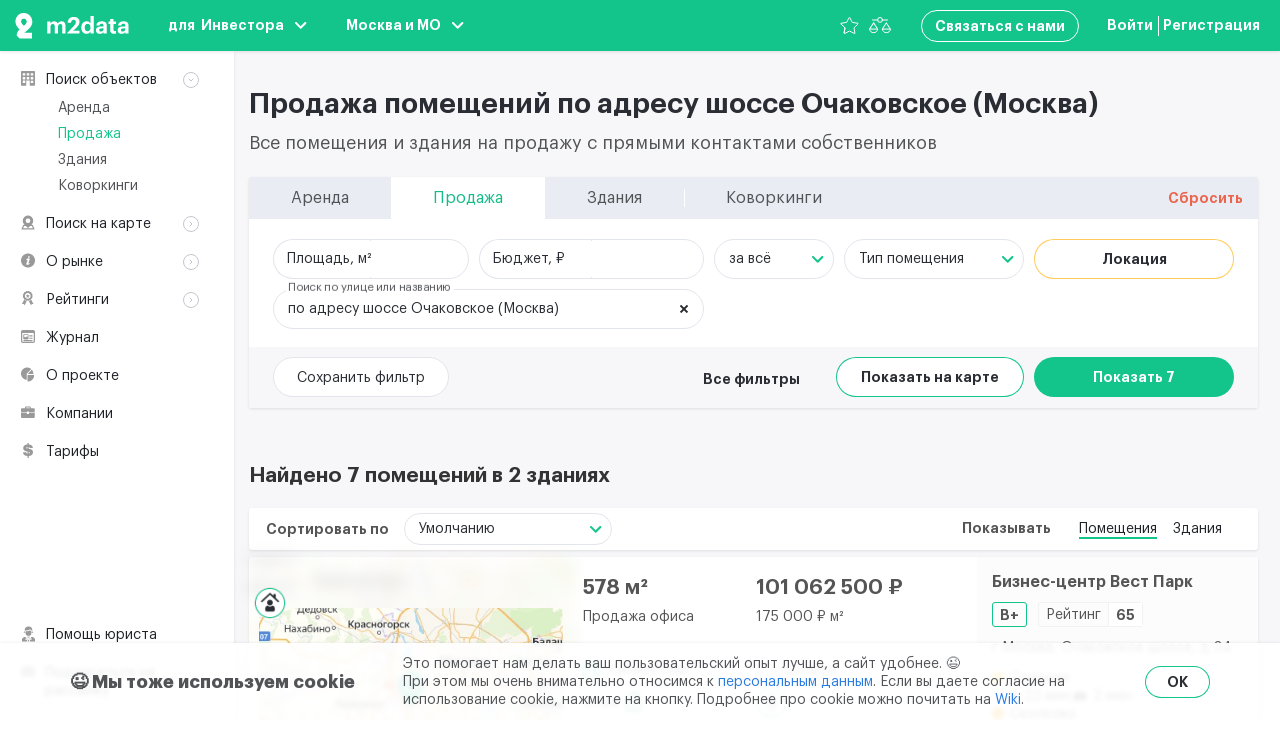

--- FILE ---
content_type: application/javascript
request_url: https://m2data.net/js/app.js?id=5ea31f07a867b07d28a4
body_size: 263646
content:
/*! For license information please see app.js.LICENSE.txt */
!function(t){function e(e){for(var n,a,s=e[0],c=e[1],l=e[3]||[],f=0,p=[];f<s.length;f++)a=s[f],Object.prototype.hasOwnProperty.call(r,a)&&r[a]&&p.push(r[a][0]),r[a]=0;for(n in c)Object.prototype.hasOwnProperty.call(c,n)&&(t[n]=c[n]);for(u&&u(e),l.forEach((function(t){if(void 0===r[t]){r[t]=null;var e=document.createElement("link");o.nc&&e.setAttribute("nonce",o.nc),e.rel="prefetch",e.as="script",e.href=i(t),document.head.appendChild(e)}}));p.length;)p.shift()()}var n={},r={11:0};function i(t){return o.p+"./js/chunks/"+({16:"aside",17:"footer",18:"header",19:"login-btn",20:"object-aside",21:"object-gallery",22:"popups",23:"terminology",24:"vendors~object-gallery",25:"vendors~terminology"}[t]||t)+"."+{0:"30849168",1:"03d3db61",2:"91eee14f",3:"cc27ebd6",4:"828ac36c",5:"96a42ace",6:"3d95b95a",7:"eb54ca04",8:"a86c2ea2",9:"a9d15094",10:"a2194316",16:"38899fb7",17:"677d48e3",18:"cf8d946c",19:"7823d125",20:"83639ca4",21:"d5a97106",22:"2af234d2",23:"1073a36c",24:"153d121e",25:"bbc38b2f",26:"0cb1803e",27:"f19d9621",28:"86eddbf6",29:"445461b9",30:"31321ba3",31:"27fed643",32:"e3fa4d1c",33:"8d3d905d",34:"ef4f42c2",35:"89657cab",36:"2da36743",37:"e366644f",38:"be3324c1",39:"343786de",40:"c642652f",41:"cafe0bd2",42:"bdd51179",43:"f5206de3",44:"724e43b3",45:"ea745577",46:"e0a69927",47:"c53a495c",48:"00d3d014",49:"3c78a94f",50:"92a7c450",51:"bb8345b5",52:"ab886d93",53:"d1a2cb5f",54:"b1a23ee7",55:"4a545890",56:"e32d9c0c",57:"7c136cfe",58:"f186e7ec",59:"1537328d",60:"13a9f008",61:"64cb12de",62:"948b8e47",63:"da9d30f4",64:"08945ff5",65:"4294053d",66:"662f1d67",67:"557a744c",68:"b9a1b310",69:"76132f76",70:"d3acd067",71:"7f4bc721",72:"e0c1373a",73:"642834f3",74:"8c809519",75:"d30593c6",76:"df8a0fb7",77:"ee3043f1",78:"380757d2",79:"dd503ef9",80:"bd504845",81:"b5d09b11",82:"660858a3",83:"a22ecbbf",84:"aab22747",85:"b15db998",86:"65a47d1e",87:"6c3a9176",88:"8c1418ff",89:"17383e7b",90:"041638b7",91:"f035af3b",92:"0e7e9788",93:"bd94f552",94:"5c37eb9f",95:"3f1bd334",96:"79edd883",97:"c7a94369",98:"79aa439e",99:"5dd7c0d9",100:"f524d471",101:"b7081d58",102:"1ca108d4",103:"149fe71e",104:"3abbbcda",105:"de3e79ac",106:"0a0bd8c5",107:"e77d9efd",108:"84418997",109:"52d439ba",110:"68db7bc0",111:"5a042628",112:"3291185b",113:"8a86bdbb",114:"dc84b626",115:"97e38f66",116:"4f90c2b5",117:"d797a016",118:"e393b051",119:"6831d28d"}[t]+".js"}function o(e){if(n[e])return n[e].exports;var r=n[e]={i:e,l:!1,exports:{}};return t[e].call(r.exports,r,r.exports,o),r.l=!0,r.exports}o.e=function(t){var e=[],n=r[t];if(0!==n)if(n)e.push(n[2]);else{var a=new Promise((function(e,i){n=r[t]=[e,i]}));e.push(n[2]=a);var s,c=document.createElement("script");c.charset="utf-8",c.timeout=120,o.nc&&c.setAttribute("nonce",o.nc),c.src=i(t);var u=new Error;s=function(e){c.onerror=c.onload=null,clearTimeout(l);var n=r[t];if(0!==n){if(n){var i=e&&("load"===e.type?"missing":e.type),o=e&&e.target&&e.target.src;u.message="Loading chunk "+t+" failed.\n("+i+": "+o+")",u.name="ChunkLoadError",u.type=i,u.request=o,n[1](u)}r[t]=void 0}};var l=setTimeout((function(){s({type:"timeout",target:c})}),12e4);c.onerror=c.onload=s,document.head.appendChild(c)}return Promise.all(e)},o.m=t,o.c=n,o.d=function(t,e,n){o.o(t,e)||Object.defineProperty(t,e,{enumerable:!0,get:n})},o.r=function(t){"undefined"!=typeof Symbol&&Symbol.toStringTag&&Object.defineProperty(t,Symbol.toStringTag,{value:"Module"}),Object.defineProperty(t,"__esModule",{value:!0})},o.t=function(t,e){if(1&e&&(t=o(t)),8&e)return t;if(4&e&&"object"==typeof t&&t&&t.__esModule)return t;var n=Object.create(null);if(o.r(n),Object.defineProperty(n,"default",{enumerable:!0,value:t}),2&e&&"string"!=typeof t)for(var r in t)o.d(n,r,function(e){return t[e]}.bind(null,r));return n},o.n=function(t){var e=t&&t.__esModule?function(){return t.default}:function(){return t};return o.d(e,"a",e),e},o.o=function(t,e){return Object.prototype.hasOwnProperty.call(t,e)},o.p="/",o.oe=function(t){throw console.error(t),t};var a=window.webpackJsonp=window.webpackJsonp||[],s=a.push.bind(a);a.push=e,a=a.slice();for(var c=0;c<a.length;c++)e(a[c]);var u=s,l=o(o.s=0);e([[],{},0,[1,3,18]])}({"+2oP":function(t,e,n){"use strict";var r=n("I+eb"),i=n("hh1v"),o=n("6LWA"),a=n("I8vh"),s=n("UMSQ"),c=n("/GqU"),u=n("hBjN"),l=n("tiKp"),f=n("Hd5f"),p=n("rkAj"),d=f("slice"),h=p("slice",{ACCESSORS:!0,0:0,1:2}),v=l("species"),m=[].slice,g=Math.max;r({target:"Array",proto:!0,forced:!d||!h},{slice:function(t,e){var n,r,l,f=c(this),p=s(f.length),d=a(t,p),h=a(void 0===e?p:e,p);if(o(f)&&("function"!=typeof(n=f.constructor)||n!==Array&&!o(n.prototype)?i(n)&&null===(n=n[v])&&(n=void 0):n=void 0,n===Array||void 0===n))return m.call(f,d,h);for(r=new(void 0===n?Array:n)(g(h-d,0)),l=0;d<h;d++,l++)d in f&&u(r,l,f[d]);return r.length=l,r}})},"+P3P":function(t,e){},"/GqU":function(t,e,n){var r=n("RK3t"),i=n("HYAF");t.exports=function(t){return r(i(t))}},"/b8u":function(t,e,n){var r=n("STAE");t.exports=r&&!Symbol.sham&&"symbol"==typeof Symbol.iterator},"/byt":function(t,e){t.exports={CSSRuleList:0,CSSStyleDeclaration:0,CSSValueList:0,ClientRectList:0,DOMRectList:0,DOMStringList:0,DOMTokenList:1,DataTransferItemList:0,FileList:0,HTMLAllCollection:0,HTMLCollection:0,HTMLFormElement:0,HTMLSelectElement:0,MediaList:0,MimeTypeArray:0,NamedNodeMap:0,NodeList:1,PaintRequestList:0,Plugin:0,PluginArray:0,SVGLengthList:0,SVGNumberList:0,SVGPathSegList:0,SVGPointList:0,SVGStringList:0,SVGTransformList:0,SourceBufferList:0,StyleSheetList:0,TextTrackCueList:0,TextTrackList:0,TouchList:0}},"/qmn":function(t,e,n){var r=n("2oRo");t.exports=r.Promise},0:function(t,e,n){n("bUC5"),n("+P3P"),n("pyCd"),t.exports=n("NFWN")},"07d7":function(t,e,n){var r=n("AO7/"),i=n("busE"),o=n("sEFX");r||i(Object.prototype,"toString",o,{unsafe:!0})},"0BK2":function(t,e){t.exports={}},"0Dky":function(t,e){t.exports=function(t){try{return!!t()}catch(t){return!0}}},"0GbY":function(t,e,n){var r=n("Qo9l"),i=n("2oRo"),o=function(t){return"function"==typeof t?t:void 0};t.exports=function(t,e){return arguments.length<2?o(r[t])||o(i[t]):r[t]&&r[t][e]||i[t]&&i[t][e]}},"0eef":function(t,e,n){"use strict";var r={}.propertyIsEnumerable,i=Object.getOwnPropertyDescriptor,o=i&&!r.call({1:2},1);e.f=o?function(t){var e=i(this,t);return!!e&&e.enumerable}:r},"0oug":function(t,e,n){n("dG/n")("iterator")},"0rvr":function(t,e,n){var r=n("glrk"),i=n("O741");t.exports=Object.setPrototypeOf||("__proto__"in{}?function(){var t,e=!1,n={};try{(t=Object.getOwnPropertyDescriptor(Object.prototype,"__proto__").set).call(n,[]),e=n instanceof Array}catch(t){}return function(n,o){return r(n),i(o),e?t.call(n,o):n.__proto__=o,n}}():void 0)},"14Sl":function(t,e,n){"use strict";n("rB9j");var r=n("busE"),i=n("0Dky"),o=n("tiKp"),a=n("kmMV"),s=n("kRJp"),c=o("species"),u=!i((function(){var t=/./;return t.exec=function(){var t=[];return t.groups={a:"7"},t},"7"!=="".replace(t,"$<a>")})),l="$0"==="a".replace(/./,"$0"),f=o("replace"),p=!!/./[f]&&""===/./[f]("a","$0"),d=!i((function(){var t=/(?:)/,e=t.exec;t.exec=function(){return e.apply(this,arguments)};var n="ab".split(t);return 2!==n.length||"a"!==n[0]||"b"!==n[1]}));t.exports=function(t,e,n,f){var h=o(t),v=!i((function(){var e={};return e[h]=function(){return 7},7!=""[t](e)})),m=v&&!i((function(){var e=!1,n=/a/;return"split"===t&&((n={}).constructor={},n.constructor[c]=function(){return n},n.flags="",n[h]=/./[h]),n.exec=function(){return e=!0,null},n[h](""),!e}));if(!v||!m||"replace"===t&&(!u||!l||p)||"split"===t&&!d){var g=/./[h],y=n(h,""[t],(function(t,e,n,r,i){return e.exec===a?v&&!i?{done:!0,value:g.call(e,n,r)}:{done:!0,value:t.call(n,e,r)}:{done:!1}}),{REPLACE_KEEPS_$0:l,REGEXP_REPLACE_SUBSTITUTES_UNDEFINED_CAPTURE:p}),b=y[0],_=y[1];r(String.prototype,t,b),r(RegExp.prototype,h,2==e?function(t,e){return _.call(t,this,e)}:function(t){return _.call(t,this)})}f&&s(RegExp.prototype[h],"sham",!0)}},"1E5z":function(t,e,n){var r=n("m/L8").f,i=n("UTVS"),o=n("tiKp")("toStringTag");t.exports=function(t,e,n){t&&!i(t=n?t:t.prototype,o)&&r(t,o,{configurable:!0,value:e})}},"1Y/n":function(t,e,n){var r=n("HAuM"),i=n("ewvW"),o=n("RK3t"),a=n("UMSQ"),s=function(t){return function(e,n,s,c){r(n);var u=i(e),l=o(u),f=a(u.length),p=t?f-1:0,d=t?-1:1;if(s<2)for(;;){if(p in l){c=l[p],p+=d;break}if(p+=d,t?p<0:f<=p)throw TypeError("Reduce of empty array with no initial value")}for(;t?p>=0:f>p;p+=d)p in l&&(c=n(c,l[p],p,u));return c}};t.exports={left:s(!1),right:s(!0)}},"27RR":function(t,e,n){var r=n("I+eb"),i=n("g6v/"),o=n("Vu81"),a=n("/GqU"),s=n("Bs8V"),c=n("hBjN");r({target:"Object",stat:!0,sham:!i},{getOwnPropertyDescriptors:function(t){for(var e,n,r=a(t),i=s.f,u=o(r),l={},f=0;u.length>f;)void 0!==(n=i(r,e=u[f++]))&&c(l,e,n);return l}})},"2SVd":function(t,e,n){"use strict";t.exports=function(t){return/^([a-z][a-z\d\+\-\.]*:)?\/\//i.test(t)}},"2oRo":function(t,e,n){(function(e){var n=function(t){return t&&t.Math==Math&&t};t.exports=n("object"==typeof globalThis&&globalThis)||n("object"==typeof window&&window)||n("object"==typeof self&&self)||n("object"==typeof e&&e)||function(){return this}()||Function("return this")()}).call(this,n("yLpj"))},"33Wh":function(t,e,n){var r=n("yoRg"),i=n("eDl+");t.exports=Object.keys||function(t){return r(t,i)}},"3KgV":function(t,e,n){var r=n("I+eb"),i=n("uy83"),o=n("0Dky"),a=n("hh1v"),s=n("8YOa").onFreeze,c=Object.freeze;r({target:"Object",stat:!0,forced:o((function(){c(1)})),sham:!i},{freeze:function(t){return c&&a(t)?c(s(t)):t}})},"3bBZ":function(t,e,n){var r=n("2oRo"),i=n("/byt"),o=n("4mDm"),a=n("kRJp"),s=n("tiKp"),c=s("iterator"),u=s("toStringTag"),l=o.values;for(var f in i){var p=r[f],d=p&&p.prototype;if(d){if(d[c]!==l)try{a(d,c,l)}catch(t){d[c]=l}if(d[u]||a(d,u,f),i[f])for(var h in o)if(d[h]!==o[h])try{a(d,h,o[h])}catch(t){d[h]=o[h]}}}},"4Brf":function(t,e,n){"use strict";var r=n("I+eb"),i=n("g6v/"),o=n("2oRo"),a=n("UTVS"),s=n("hh1v"),c=n("m/L8").f,u=n("6JNq"),l=o.Symbol;if(i&&"function"==typeof l&&(!("description"in l.prototype)||void 0!==l().description)){var f={},p=function(){var t=arguments.length<1||void 0===arguments[0]?void 0:String(arguments[0]),e=this instanceof p?new l(t):void 0===t?l():l(t);return""===t&&(f[e]=!0),e};u(p,l);var d=p.prototype=l.prototype;d.constructor=p;var h=d.toString,v="Symbol(test)"==String(l("test")),m=/^Symbol\((.*)\)[^)]+$/;c(d,"description",{configurable:!0,get:function(){var t=s(this)?this.valueOf():this,e=h.call(t);if(a(f,t))return"";var n=v?e.slice(7,-1):e.replace(m,"$1");return""===n?void 0:n}}),r({global:!0,forced:!0},{Symbol:p})}},"4WOD":function(t,e,n){var r=n("UTVS"),i=n("ewvW"),o=n("93I0"),a=n("4Xet"),s=o("IE_PROTO"),c=Object.prototype;t.exports=a?Object.getPrototypeOf:function(t){return t=i(t),r(t,s)?t[s]:"function"==typeof t.constructor&&t instanceof t.constructor?t.constructor.prototype:t instanceof Object?c:null}},"4Xet":function(t,e,n){var r=n("0Dky");t.exports=!r((function(){function t(){}return t.prototype.constructor=null,Object.getPrototypeOf(new t)!==t.prototype}))},"4mDm":function(t,e,n){"use strict";var r=n("/GqU"),i=n("RNIs"),o=n("P4y1"),a=n("afO8"),s=n("fdAy"),c=a.set,u=a.getterFor("Array Iterator");t.exports=s(Array,"Array",(function(t,e){c(this,{type:"Array Iterator",target:r(t),index:0,kind:e})}),(function(){var t=u(this),e=t.target,n=t.kind,r=t.index++;return!e||r>=e.length?(t.target=void 0,{value:void 0,done:!0}):"keys"==n?{value:r,done:!1}:"values"==n?{value:e[r],done:!1}:{value:[r,e[r]],done:!1}}),"values"),o.Arguments=o.Array,i("keys"),i("values"),i("entries")},"4syw":function(t,e,n){var r=n("busE");t.exports=function(t,e,n){for(var i in e)r(t,i,e[i],n);return t}},"5DmW":function(t,e,n){var r=n("I+eb"),i=n("0Dky"),o=n("/GqU"),a=n("Bs8V").f,s=n("g6v/"),c=i((function(){a(1)}));r({target:"Object",stat:!0,forced:!s||c,sham:!s},{getOwnPropertyDescriptor:function(t,e){return a(o(t),e)}})},"5Tg+":function(t,e,n){var r=n("tiKp");e.f=r},"5g88":function(t,e,n){"use strict";n("sMBO"),n("07d7"),n("JfAA");var r=n("vDqi"),i=n.n(r),o={errorCaptured:function(t,e,n){var r="";return r+="Link: ".concat(window.location.href,"\n"),r+="App name: ".concat(e.$root.$options.name,"\n"),r+="Component name: ".concat(e.$options.name,"\n"),r+="Error: ".concat(t.toString(),"\n"),r+="Error type: ".concat(n,"\n"),i.a.post(window.errorHandleUrl,{message:r}),!0}},a=n("KHd+"),s=Object(a.a)(o,void 0,void 0,!1,null,null,null);e.a=s.exports},"5mdu":function(t,e){t.exports=function(t){try{return{error:!1,value:t()}}catch(t){return{error:!0,value:t}}}},"5oMp":function(t,e,n){"use strict";t.exports=function(t,e){return e?t.replace(/\/+$/,"")+"/"+e.replace(/^\/+/,""):t}},"5s+n":function(t,e,n){"use strict";var r,i,o,a,s=n("I+eb"),c=n("xDBR"),u=n("2oRo"),l=n("0GbY"),f=n("/qmn"),p=n("busE"),d=n("4syw"),h=n("1E5z"),v=n("JiZb"),m=n("hh1v"),g=n("HAuM"),y=n("GarU"),b=n("iSVu"),_=n("ImZN"),w=n("HH4o"),O=n("SEBh"),x=n("LPSS").set,S=n("tXUg"),F=n("zfnd"),j=n("RN6c"),k=n("8GlL"),P=n("5mdu"),A=n("afO8"),C=n("lMq5"),T=n("tiKp"),L=n("YF1G"),E=n("LQDL"),M=T("species"),I="Promise",$=A.get,D=A.set,N=A.getterFor(I),R=f,B=u.TypeError,U=u.document,V=u.process,H=l("fetch"),G=k.f,J=G,q=!!(U&&U.createEvent&&u.dispatchEvent),K="function"==typeof PromiseRejectionEvent,W=C(I,(function(){if(!(b(R)!==String(R))){if(66===E)return!0;if(!L&&!K)return!0}if(c&&!R.prototype.finally)return!0;if(E>=51&&/native code/.test(R))return!1;var t=R.resolve(1),e=function(t){t((function(){}),(function(){}))};return(t.constructor={})[M]=e,!(t.then((function(){}))instanceof e)})),z=W||!w((function(t){R.all(t).catch((function(){}))})),Y=function(t){var e;return!(!m(t)||"function"!=typeof(e=t.then))&&e},Q=function(t,e){if(!t.notified){t.notified=!0;var n=t.reactions;S((function(){for(var r=t.value,i=1==t.state,o=0;n.length>o;){var a,s,c,u=n[o++],l=i?u.ok:u.fail,f=u.resolve,p=u.reject,d=u.domain;try{l?(i||(2===t.rejection&&et(t),t.rejection=1),!0===l?a=r:(d&&d.enter(),a=l(r),d&&(d.exit(),c=!0)),a===u.promise?p(B("Promise-chain cycle")):(s=Y(a))?s.call(a,f,p):f(a)):p(r)}catch(t){d&&!c&&d.exit(),p(t)}}t.reactions=[],t.notified=!1,e&&!t.rejection&&Z(t)}))}},X=function(t,e,n){var r,i;q?((r=U.createEvent("Event")).promise=e,r.reason=n,r.initEvent(t,!1,!0),u.dispatchEvent(r)):r={promise:e,reason:n},!K&&(i=u["on"+t])?i(r):"unhandledrejection"===t&&j("Unhandled promise rejection",n)},Z=function(t){x.call(u,(function(){var e,n=t.facade,r=t.value;if(tt(t)&&(e=P((function(){L?V.emit("unhandledRejection",r,n):X("unhandledrejection",n,r)})),t.rejection=L||tt(t)?2:1,e.error))throw e.value}))},tt=function(t){return 1!==t.rejection&&!t.parent},et=function(t){x.call(u,(function(){var e=t.facade;L?V.emit("rejectionHandled",e):X("rejectionhandled",e,t.value)}))},nt=function(t,e,n){return function(r){t(e,r,n)}},rt=function(t,e,n){t.done||(t.done=!0,n&&(t=n),t.value=e,t.state=2,Q(t,!0))},it=function(t,e,n){if(!t.done){t.done=!0,n&&(t=n);try{if(t.facade===e)throw B("Promise can't be resolved itself");var r=Y(e);r?S((function(){var n={done:!1};try{r.call(e,nt(it,n,t),nt(rt,n,t))}catch(e){rt(n,e,t)}})):(t.value=e,t.state=1,Q(t,!1))}catch(e){rt({done:!1},e,t)}}};W&&(R=function(t){y(this,R,I),g(t),r.call(this);var e=$(this);try{t(nt(it,e),nt(rt,e))}catch(t){rt(e,t)}},(r=function(t){D(this,{type:I,done:!1,notified:!1,parent:!1,reactions:[],rejection:!1,state:0,value:void 0})}).prototype=d(R.prototype,{then:function(t,e){var n=N(this),r=G(O(this,R));return r.ok="function"!=typeof t||t,r.fail="function"==typeof e&&e,r.domain=L?V.domain:void 0,n.parent=!0,n.reactions.push(r),0!=n.state&&Q(n,!1),r.promise},catch:function(t){return this.then(void 0,t)}}),i=function(){var t=new r,e=$(t);this.promise=t,this.resolve=nt(it,e),this.reject=nt(rt,e)},k.f=G=function(t){return t===R||t===o?new i(t):J(t)},c||"function"!=typeof f||(a=f.prototype.then,p(f.prototype,"then",(function(t,e){var n=this;return new R((function(t,e){a.call(n,t,e)})).then(t,e)}),{unsafe:!0}),"function"==typeof H&&s({global:!0,enumerable:!0,forced:!0},{fetch:function(t){return F(R,H.apply(u,arguments))}}))),s({global:!0,wrap:!0,forced:W},{Promise:R}),h(R,I,!1,!0),v(I),o=l(I),s({target:I,stat:!0,forced:W},{reject:function(t){var e=G(this);return e.reject.call(void 0,t),e.promise}}),s({target:I,stat:!0,forced:c||W},{resolve:function(t){return F(c&&this===o?R:this,t)}}),s({target:I,stat:!0,forced:z},{all:function(t){var e=this,n=G(e),r=n.resolve,i=n.reject,o=P((function(){var n=g(e.resolve),o=[],a=0,s=1;_(t,(function(t){var c=a++,u=!1;o.push(void 0),s++,n.call(e,t).then((function(t){u||(u=!0,o[c]=t,--s||r(o))}),i)})),--s||r(o)}));return o.error&&i(o.value),n.promise},race:function(t){var e=this,n=G(e),r=n.reject,i=P((function(){var i=g(e.resolve);_(t,(function(t){i.call(e,t).then(n.resolve,r)}))}));return i.error&&r(i.value),n.promise}})},"6JNq":function(t,e,n){var r=n("UTVS"),i=n("Vu81"),o=n("Bs8V"),a=n("m/L8");t.exports=function(t,e){for(var n=i(e),s=a.f,c=o.f,u=0;u<n.length;u++){var l=n[u];r(t,l)||s(t,l,c(e,l))}}},"6LWA":function(t,e,n){var r=n("xrYK");t.exports=Array.isArray||function(t){return"Array"==r(t)}},"6VoE":function(t,e,n){var r=n("tiKp"),i=n("P4y1"),o=r("iterator"),a=Array.prototype;t.exports=function(t){return void 0!==t&&(i.Array===t||a[o]===t)}},"8GlL":function(t,e,n){"use strict";var r=n("HAuM"),i=function(t){var e,n;this.promise=new t((function(t,r){if(void 0!==e||void 0!==n)throw TypeError("Bad Promise constructor");e=t,n=r})),this.resolve=r(e),this.reject=r(n)};t.exports.f=function(t){return new i(t)}},"8YOa":function(t,e,n){var r=n("0BK2"),i=n("hh1v"),o=n("UTVS"),a=n("m/L8").f,s=n("kOOl"),c=n("uy83"),u=s("meta"),l=0,f=Object.isExtensible||function(){return!0},p=function(t){a(t,u,{value:{objectID:"O"+ ++l,weakData:{}}})},d=t.exports={REQUIRED:!1,fastKey:function(t,e){if(!i(t))return"symbol"==typeof t?t:("string"==typeof t?"S":"P")+t;if(!o(t,u)){if(!f(t))return"F";if(!e)return"E";p(t)}return t[u].objectID},getWeakData:function(t,e){if(!o(t,u)){if(!f(t))return!0;if(!e)return!1;p(t)}return t[u].weakData},onFreeze:function(t){return c&&d.REQUIRED&&f(t)&&!o(t,u)&&p(t),t}};r[u]=!0},"8oxB":function(t,e){var n,r,i=t.exports={};function o(){throw new Error("setTimeout has not been defined")}function a(){throw new Error("clearTimeout has not been defined")}function s(t){if(n===setTimeout)return setTimeout(t,0);if((n===o||!n)&&setTimeout)return n=setTimeout,setTimeout(t,0);try{return n(t,0)}catch(e){try{return n.call(null,t,0)}catch(e){return n.call(this,t,0)}}}!function(){try{n="function"==typeof setTimeout?setTimeout:o}catch(t){n=o}try{r="function"==typeof clearTimeout?clearTimeout:a}catch(t){r=a}}();var c,u=[],l=!1,f=-1;function p(){l&&c&&(l=!1,c.length?u=c.concat(u):f=-1,u.length&&d())}function d(){if(!l){var t=s(p);l=!0;for(var e=u.length;e;){for(c=u,u=[];++f<e;)c&&c[f].run();f=-1,e=u.length}c=null,l=!1,function(t){if(r===clearTimeout)return clearTimeout(t);if((r===a||!r)&&clearTimeout)return r=clearTimeout,clearTimeout(t);try{r(t)}catch(e){try{return r.call(null,t)}catch(e){return r.call(this,t)}}}(t)}}function h(t,e){this.fun=t,this.array=e}function v(){}i.nextTick=function(t){var e=new Array(arguments.length-1);if(arguments.length>1)for(var n=1;n<arguments.length;n++)e[n-1]=arguments[n];u.push(new h(t,e)),1!==u.length||l||s(d)},h.prototype.run=function(){this.fun.apply(null,this.array)},i.title="browser",i.browser=!0,i.env={},i.argv=[],i.version="",i.versions={},i.on=v,i.addListener=v,i.once=v,i.off=v,i.removeListener=v,i.removeAllListeners=v,i.emit=v,i.prependListener=v,i.prependOnceListener=v,i.listeners=function(t){return[]},i.binding=function(t){throw new Error("process.binding is not supported")},i.cwd=function(){return"/"},i.chdir=function(t){throw new Error("process.chdir is not supported")},i.umask=function(){return 0}},"93I0":function(t,e,n){var r=n("VpIT"),i=n("kOOl"),o=r("keys");t.exports=function(t){return o[t]||(o[t]=i(t))}},"9d/t":function(t,e,n){var r=n("AO7/"),i=n("xrYK"),o=n("tiKp")("toStringTag"),a="Arguments"==i(function(){return arguments}());t.exports=r?i:function(t){var e,n,r;return void 0===t?"Undefined":null===t?"Null":"string"==typeof(n=function(t,e){try{return t[e]}catch(t){}}(e=Object(t),o))?n:a?i(e):"Object"==(r=i(e))&&"function"==typeof e.callee?"Arguments":r}},"9rSQ":function(t,e,n){"use strict";var r=n("xTJ+");function i(){this.handlers=[]}i.prototype.use=function(t,e){return this.handlers.push({fulfilled:t,rejected:e}),this.handlers.length-1},i.prototype.eject=function(t){this.handlers[t]&&(this.handlers[t]=null)},i.prototype.forEach=function(t){r.forEach(this.handlers,(function(e){null!==e&&t(e)}))},t.exports=i},"9yod":function(t,e,n){"use strict";function r(t){t.response?alert(t.response.data.message||t.message):alert("Ошибка сети. Проверьте ваше подключение к интернету.")}n.d(e,"a",(function(){return r}))},A2ZE:function(t,e,n){var r=n("HAuM");t.exports=function(t,e,n){if(r(t),void 0===e)return t;switch(n){case 0:return function(){return t.call(e)};case 1:return function(n){return t.call(e,n)};case 2:return function(n,r){return t.call(e,n,r)};case 3:return function(n,r,i){return t.call(e,n,r,i)}}return function(){return t.apply(e,arguments)}}},AIYa:function(t,e,n){function r(t){return-1!==t.type.indexOf("mouse")?t.clientX:t.touches[0].clientX}function i(t){return-1!==t.type.indexOf("mouse")?t.clientY:t.touches[0].clientY}var o=function(){var t=!1;try{var e=Object.defineProperty({},"passive",{get:function(){t=!0}});window.addEventListener("test",null,e)}catch(t){}return t}(),a=0,s={install:function(t,e){var n=Object.assign({},{disableClick:!1,tapTolerance:10,swipeTolerance:30,touchHoldTolerance:400,longTapTimeInterval:400,touchClass:"",namespace:"touch"},e);function s(t){var e=this.$$touchObj,n=t.type.indexOf("touch")>=0,o=t.type.indexOf("mouse")>=0,s=this;n&&(a=t.timeStamp),o&&a&&t.timeStamp-a<350||e.touchStarted||(h(this),e.touchStarted=!0,e.touchMoved=!1,e.swipeOutBounded=!1,e.startX=r(t),e.startY=i(t),e.currentX=0,e.currentY=0,e.touchStartTime=t.timeStamp,e.touchHoldTimer=setTimeout((function(){e.touchHoldTimer=null,d(t,s,"touchhold")}),e.options.touchHoldTolerance),d(t,this,"start"))}function c(t){var e=this.$$touchObj;if(e.currentX=r(t),e.currentY=i(t),e.touchMoved){if(!e.swipeOutBounded){var n=e.options.swipeTolerance;e.swipeOutBounded=Math.abs(e.startX-e.currentX)>n&&Math.abs(e.startY-e.currentY)>n}}else{var o=e.options.tapTolerance;e.touchMoved=Math.abs(e.startX-e.currentX)>o||Math.abs(e.startY-e.currentY)>o,e.touchMoved&&(m(e),d(t,this,"moved"))}e.touchMoved&&d(t,this,"moving")}function u(){var t=this.$$touchObj;m(t),v(this),t.touchStarted=t.touchMoved=!1,t.startX=t.startY=0}function l(t){var e=this.$$touchObj,n=t.type.indexOf("touch")>=0,r=t.type.indexOf("mouse")>=0;n&&(a=t.timeStamp);var i=n&&!e.touchHoldTimer;if(m(e),e.touchStarted=!1,v(this),!(r&&a&&t.timeStamp-a<350))if(d(t,this,"end"),e.touchMoved){if(!e.swipeOutBounded){var o,s=e.options.swipeTolerance,c=Math.abs(e.startY-e.currentY),u=Math.abs(e.startX-e.currentX);(c>s||u>s)&&(o=c>u?e.startY>e.currentY?"top":"bottom":e.startX>e.currentX?"left":"right",e.callbacks["swipe."+o]?d(t,this,"swipe."+o,o):d(t,this,"swipe",o))}}else if(e.callbacks.longtap&&t.timeStamp-e.touchStartTime>e.options.longTapTimeInterval)t.cancelable&&t.preventDefault(),d(t,this,"longtap");else{if(e.callbacks.touchhold&&i)return void(t.cancelable&&t.preventDefault());d(t,this,"tap")}}function f(){h(this)}function p(){v(this)}function d(t,e,n,r){var i=e.$$touchObj,o=i&&i.callbacks[n]||[];if(0===o.length)return null;for(var a=0;a<o.length;a++){var s=o[a];s.modifiers.stop&&t.stopPropagation(),s.modifiers.prevent&&t.cancelable&&t.preventDefault(),s.modifiers.self&&t.target!==t.currentTarget||"function"==typeof s.value&&(r?s.value(r,t):s.value(t))}}function h(t){var e=t.$$touchObj.options.touchClass;e&&t.classList.add(e)}function v(t){var e=t.$$touchObj.options.touchClass;e&&t.classList.remove(e)}function m(t){t.touchHoldTimer&&(clearTimeout(t.touchHoldTimer),t.touchHoldTimer=null)}function g(t,e){var r=t.$$touchObj||{callbacks:{},hasBindTouchEvents:!1,options:n};return e&&(r.options=Object.assign({},r.options,e)),t.$$touchObj=r,t.$$touchObj}t.directive(n.namespace,{bind:function(t,e){var n=g(t),r=!!o&&{passive:!0},i=e.arg||"tap";switch(i){case"swipe":var a=e.modifiers;if(a.left||a.right||a.top||a.bottom){for(var d in e.modifiers)if(["left","right","top","bottom"].indexOf(d)>=0){var h="swipe."+d;n.callbacks[h]=n.callbacks[h]||[],n.callbacks[h].push(e)}}else n.callbacks.swipe=n.callbacks.swipe||[],n.callbacks.swipe.push(e);break;case"start":case"moving":e.modifiers.disablePassive&&(r=!1);default:n.callbacks[i]=n.callbacks[i]||[],n.callbacks[i].push(e)}n.hasBindTouchEvents||(t.addEventListener("touchstart",s,r),t.addEventListener("touchmove",c,r),t.addEventListener("touchcancel",u),t.addEventListener("touchend",l),n.options.disableClick||(t.addEventListener("mousedown",s),t.addEventListener("mousemove",c),t.addEventListener("mouseup",l),t.addEventListener("mouseenter",f),t.addEventListener("mouseleave",p)),n.hasBindTouchEvents=!0)},unbind:function(t){t.removeEventListener("touchstart",s),t.removeEventListener("touchmove",c),t.removeEventListener("touchcancel",u),t.removeEventListener("touchend",l),t.$$touchObj&&!t.$$touchObj.options.disableClick&&(t.removeEventListener("mousedown",s),t.removeEventListener("mousemove",c),t.removeEventListener("mouseup",l),t.removeEventListener("mouseenter",f),t.removeEventListener("mouseleave",p)),delete t.$$touchObj}}),t.directive(n.namespace+"-class",{bind:function(t,e){g(t,{touchClass:e.value})}}),t.directive(n.namespace+"-options",{bind:function(t,e){g(t,e.value)}})}};t.exports=s},"AO7/":function(t,e,n){var r={};r[n("tiKp")("toStringTag")]="z",t.exports="[object z]"===String(r)},"BX/b":function(t,e,n){var r=n("/GqU"),i=n("JBy8").f,o={}.toString,a="object"==typeof window&&window&&Object.getOwnPropertyNames?Object.getOwnPropertyNames(window):[];t.exports.f=function(t){return a&&"[object Window]"==o.call(t)?function(t){try{return i(t)}catch(t){return a.slice()}}(t):i(r(t))}},Bs8V:function(t,e,n){var r=n("g6v/"),i=n("0eef"),o=n("XGwC"),a=n("/GqU"),s=n("wE6v"),c=n("UTVS"),u=n("DPsx"),l=Object.getOwnPropertyDescriptor;e.f=r?l:function(t,e){if(t=a(t),e=s(e,!0),u)try{return l(t,e)}catch(t){}if(c(t,e))return o(!i.f.call(t,e),t[e])}},CgaS:function(t,e,n){"use strict";var r=n("xTJ+"),i=n("MLWZ"),o=n("9rSQ"),a=n("UnBK"),s=n("SntB");function c(t){this.defaults=t,this.interceptors={request:new o,response:new o}}c.prototype.request=function(t){"string"==typeof t?(t=arguments[1]||{}).url=arguments[0]:t=t||{},(t=s(this.defaults,t)).method?t.method=t.method.toLowerCase():this.defaults.method?t.method=this.defaults.method.toLowerCase():t.method="get";var e=[a,void 0],n=Promise.resolve(t);for(this.interceptors.request.forEach((function(t){e.unshift(t.fulfilled,t.rejected)})),this.interceptors.response.forEach((function(t){e.push(t.fulfilled,t.rejected)}));e.length;)n=n.then(e.shift(),e.shift());return n},c.prototype.getUri=function(t){return t=s(this.defaults,t),i(t.url,t.params,t.paramsSerializer).replace(/^\?/,"")},r.forEach(["delete","get","head","options"],(function(t){c.prototype[t]=function(e,n){return this.request(r.merge(n||{},{method:t,url:e}))}})),r.forEach(["post","put","patch"],(function(t){c.prototype[t]=function(e,n,i){return this.request(r.merge(i||{},{method:t,url:e,data:n}))}})),t.exports=c},DPsx:function(t,e,n){var r=n("g6v/"),i=n("0Dky"),o=n("zBJ4");t.exports=!r&&!i((function(){return 7!=Object.defineProperty(o("div"),"a",{get:function(){return 7}}).a}))},DfZB:function(t,e,n){"use strict";t.exports=function(t){return function(e){return t.apply(null,e)}}},E9XD:function(t,e,n){"use strict";var r=n("I+eb"),i=n("1Y/n").left,o=n("pkCn"),a=n("rkAj"),s=n("LQDL"),c=n("YF1G"),u=o("reduce"),l=a("reduce",{1:0});r({target:"Array",proto:!0,forced:!u||!l||!c&&s>79&&s<83},{reduce:function(t){return i(this,t,arguments.length,arguments.length>1?arguments[1]:void 0)}})},F8JR:function(t,e,n){"use strict";var r=n("tycR").forEach,i=n("pkCn"),o=n("rkAj"),a=i("forEach"),s=o("forEach");t.exports=a&&s?[].forEach:function(t){return r(this,t,arguments.length>1?arguments[1]:void 0)}},FMNM:function(t,e,n){var r=n("xrYK"),i=n("kmMV");t.exports=function(t,e){var n=t.exec;if("function"==typeof n){var o=n.call(t,e);if("object"!=typeof o)throw TypeError("RegExp exec method returned something other than an Object or null");return o}if("RegExp"!==r(t))throw TypeError("RegExp#exec called on incompatible receiver");return i.call(t,e)}},FZtP:function(t,e,n){var r=n("2oRo"),i=n("/byt"),o=n("F8JR"),a=n("kRJp");for(var s in i){var c=r[s],u=c&&c.prototype;if(u&&u.forEach!==o)try{a(u,"forEach",o)}catch(t){u.forEach=o}}},"G+Rx":function(t,e,n){var r=n("0GbY");t.exports=r("document","documentElement")},GarU:function(t,e){t.exports=function(t,e,n){if(!(t instanceof e))throw TypeError("Incorrect "+(n?n+" ":"")+"invocation");return t}},HAuM:function(t,e){t.exports=function(t){if("function"!=typeof t)throw TypeError(String(t)+" is not a function");return t}},HH4o:function(t,e,n){var r=n("tiKp")("iterator"),i=!1;try{var o=0,a={next:function(){return{done:!!o++}},return:function(){i=!0}};a[r]=function(){return this},Array.from(a,(function(){throw 2}))}catch(t){}t.exports=function(t,e){if(!e&&!i)return!1;var n=!1;try{var o={};o[r]=function(){return{next:function(){return{done:n=!0}}}},t(o)}catch(t){}return n}},HNyW:function(t,e,n){var r=n("NC/Y");t.exports=/(iphone|ipod|ipad).*applewebkit/i.test(r)},HSsa:function(t,e,n){"use strict";t.exports=function(t,e){return function(){for(var n=new Array(arguments.length),r=0;r<n.length;r++)n[r]=arguments[r];return t.apply(e,n)}}},HYAF:function(t,e){t.exports=function(t){if(null==t)throw TypeError("Can't call method on "+t);return t}},Hd5f:function(t,e,n){var r=n("0Dky"),i=n("tiKp"),o=n("LQDL"),a=i("species");t.exports=function(t){return o>=51||!r((function(){var e=[];return(e.constructor={})[a]=function(){return{foo:1}},1!==e[t](Boolean).foo}))}},"I+eb":function(t,e,n){var r=n("2oRo"),i=n("Bs8V").f,o=n("kRJp"),a=n("busE"),s=n("zk60"),c=n("6JNq"),u=n("lMq5");t.exports=function(t,e){var n,l,f,p,d,h=t.target,v=t.global,m=t.stat;if(n=v?r:m?r[h]||s(h,{}):(r[h]||{}).prototype)for(l in e){if(p=e[l],f=t.noTargetGet?(d=i(n,l))&&d.value:n[l],!u(v?l:h+(m?".":"#")+l,t.forced)&&void 0!==f){if(typeof p==typeof f)continue;c(p,f)}(t.sham||f&&f.sham)&&o(p,"sham",!0),a(n,l,p,t)}}},I8vh:function(t,e,n){var r=n("ppGB"),i=Math.max,o=Math.min;t.exports=function(t,e){var n=r(t);return n<0?i(n+e,0):o(n,e)}},INkZ:function(t,e,n){"use strict";(function(e,n){var r=Object.freeze({});function i(t){return null==t}function o(t){return null!=t}function a(t){return!0===t}function s(t){return"string"==typeof t||"number"==typeof t||"symbol"==typeof t||"boolean"==typeof t}function c(t){return null!==t&&"object"==typeof t}var u=Object.prototype.toString;function l(t){return"[object Object]"===u.call(t)}function f(t){var e=parseFloat(String(t));return e>=0&&Math.floor(e)===e&&isFinite(t)}function p(t){return o(t)&&"function"==typeof t.then&&"function"==typeof t.catch}function d(t){return null==t?"":Array.isArray(t)||l(t)&&t.toString===u?JSON.stringify(t,null,2):String(t)}function h(t){var e=parseFloat(t);return isNaN(e)?t:e}function v(t,e){for(var n=Object.create(null),r=t.split(","),i=0;i<r.length;i++)n[r[i]]=!0;return e?function(t){return n[t.toLowerCase()]}:function(t){return n[t]}}var m=v("slot,component",!0),g=v("key,ref,slot,slot-scope,is");function y(t,e){if(t.length){var n=t.indexOf(e);if(n>-1)return t.splice(n,1)}}var b=Object.prototype.hasOwnProperty;function _(t,e){return b.call(t,e)}function w(t){var e=Object.create(null);return function(n){return e[n]||(e[n]=t(n))}}var O=/-(\w)/g,x=w((function(t){return t.replace(O,(function(t,e){return e?e.toUpperCase():""}))})),S=w((function(t){return t.charAt(0).toUpperCase()+t.slice(1)})),F=/\B([A-Z])/g,j=w((function(t){return t.replace(F,"-$1").toLowerCase()})),k=Function.prototype.bind?function(t,e){return t.bind(e)}:function(t,e){function n(n){var r=arguments.length;return r?r>1?t.apply(e,arguments):t.call(e,n):t.call(e)}return n._length=t.length,n};function P(t,e){e=e||0;for(var n=t.length-e,r=new Array(n);n--;)r[n]=t[n+e];return r}function A(t,e){for(var n in e)t[n]=e[n];return t}function C(t){for(var e={},n=0;n<t.length;n++)t[n]&&A(e,t[n]);return e}function T(t,e,n){}var L=function(t,e,n){return!1},E=function(t){return t};function M(t,e){if(t===e)return!0;var n=c(t),r=c(e);if(!n||!r)return!n&&!r&&String(t)===String(e);try{var i=Array.isArray(t),o=Array.isArray(e);if(i&&o)return t.length===e.length&&t.every((function(t,n){return M(t,e[n])}));if(t instanceof Date&&e instanceof Date)return t.getTime()===e.getTime();if(i||o)return!1;var a=Object.keys(t),s=Object.keys(e);return a.length===s.length&&a.every((function(n){return M(t[n],e[n])}))}catch(t){return!1}}function I(t,e){for(var n=0;n<t.length;n++)if(M(t[n],e))return n;return-1}function $(t){var e=!1;return function(){e||(e=!0,t.apply(this,arguments))}}var D="data-server-rendered",N=["component","directive","filter"],R=["beforeCreate","created","beforeMount","mounted","beforeUpdate","updated","beforeDestroy","destroyed","activated","deactivated","errorCaptured","serverPrefetch"],B={optionMergeStrategies:Object.create(null),silent:!1,productionTip:!1,devtools:!1,performance:!1,errorHandler:null,warnHandler:null,ignoredElements:[],keyCodes:Object.create(null),isReservedTag:L,isReservedAttr:L,isUnknownElement:L,getTagNamespace:T,parsePlatformTagName:E,mustUseProp:L,async:!0,_lifecycleHooks:R},U=/a-zA-Z\u00B7\u00C0-\u00D6\u00D8-\u00F6\u00F8-\u037D\u037F-\u1FFF\u200C-\u200D\u203F-\u2040\u2070-\u218F\u2C00-\u2FEF\u3001-\uD7FF\uF900-\uFDCF\uFDF0-\uFFFD/;function V(t,e,n,r){Object.defineProperty(t,e,{value:n,enumerable:!!r,writable:!0,configurable:!0})}var H,G=new RegExp("[^"+U.source+".$_\\d]"),J="__proto__"in{},q="undefined"!=typeof window,K="undefined"!=typeof WXEnvironment&&!!WXEnvironment.platform,W=K&&WXEnvironment.platform.toLowerCase(),z=q&&window.navigator.userAgent.toLowerCase(),Y=z&&/msie|trident/.test(z),Q=z&&z.indexOf("msie 9.0")>0,X=z&&z.indexOf("edge/")>0,Z=(z&&z.indexOf("android"),z&&/iphone|ipad|ipod|ios/.test(z)||"ios"===W),tt=(z&&/chrome\/\d+/.test(z),z&&/phantomjs/.test(z),z&&z.match(/firefox\/(\d+)/)),et={}.watch,nt=!1;if(q)try{var rt={};Object.defineProperty(rt,"passive",{get:function(){nt=!0}}),window.addEventListener("test-passive",null,rt)}catch(r){}var it=function(){return void 0===H&&(H=!q&&!K&&void 0!==e&&e.process&&"server"===e.process.env.VUE_ENV),H},ot=q&&window.__VUE_DEVTOOLS_GLOBAL_HOOK__;function at(t){return"function"==typeof t&&/native code/.test(t.toString())}var st,ct="undefined"!=typeof Symbol&&at(Symbol)&&"undefined"!=typeof Reflect&&at(Reflect.ownKeys);st="undefined"!=typeof Set&&at(Set)?Set:function(){function t(){this.set=Object.create(null)}return t.prototype.has=function(t){return!0===this.set[t]},t.prototype.add=function(t){this.set[t]=!0},t.prototype.clear=function(){this.set=Object.create(null)},t}();var ut=T,lt=0,ft=function(){this.id=lt++,this.subs=[]};ft.prototype.addSub=function(t){this.subs.push(t)},ft.prototype.removeSub=function(t){y(this.subs,t)},ft.prototype.depend=function(){ft.target&&ft.target.addDep(this)},ft.prototype.notify=function(){for(var t=this.subs.slice(),e=0,n=t.length;e<n;e++)t[e].update()},ft.target=null;var pt=[];function dt(t){pt.push(t),ft.target=t}function ht(){pt.pop(),ft.target=pt[pt.length-1]}var vt=function(t,e,n,r,i,o,a,s){this.tag=t,this.data=e,this.children=n,this.text=r,this.elm=i,this.ns=void 0,this.context=o,this.fnContext=void 0,this.fnOptions=void 0,this.fnScopeId=void 0,this.key=e&&e.key,this.componentOptions=a,this.componentInstance=void 0,this.parent=void 0,this.raw=!1,this.isStatic=!1,this.isRootInsert=!0,this.isComment=!1,this.isCloned=!1,this.isOnce=!1,this.asyncFactory=s,this.asyncMeta=void 0,this.isAsyncPlaceholder=!1},mt={child:{configurable:!0}};mt.child.get=function(){return this.componentInstance},Object.defineProperties(vt.prototype,mt);var gt=function(t){void 0===t&&(t="");var e=new vt;return e.text=t,e.isComment=!0,e};function yt(t){return new vt(void 0,void 0,void 0,String(t))}function bt(t){var e=new vt(t.tag,t.data,t.children&&t.children.slice(),t.text,t.elm,t.context,t.componentOptions,t.asyncFactory);return e.ns=t.ns,e.isStatic=t.isStatic,e.key=t.key,e.isComment=t.isComment,e.fnContext=t.fnContext,e.fnOptions=t.fnOptions,e.fnScopeId=t.fnScopeId,e.asyncMeta=t.asyncMeta,e.isCloned=!0,e}var _t=Array.prototype,wt=Object.create(_t);["push","pop","shift","unshift","splice","sort","reverse"].forEach((function(t){var e=_t[t];V(wt,t,(function(){for(var n=[],r=arguments.length;r--;)n[r]=arguments[r];var i,o=e.apply(this,n),a=this.__ob__;switch(t){case"push":case"unshift":i=n;break;case"splice":i=n.slice(2)}return i&&a.observeArray(i),a.dep.notify(),o}))}));var Ot=Object.getOwnPropertyNames(wt),xt=!0;function St(t){xt=t}var Ft=function(t){var e;this.value=t,this.dep=new ft,this.vmCount=0,V(t,"__ob__",this),Array.isArray(t)?(J?(e=wt,t.__proto__=e):function(t,e,n){for(var r=0,i=n.length;r<i;r++){var o=n[r];V(t,o,e[o])}}(t,wt,Ot),this.observeArray(t)):this.walk(t)};function jt(t,e){var n;if(c(t)&&!(t instanceof vt))return _(t,"__ob__")&&t.__ob__ instanceof Ft?n=t.__ob__:xt&&!it()&&(Array.isArray(t)||l(t))&&Object.isExtensible(t)&&!t._isVue&&(n=new Ft(t)),e&&n&&n.vmCount++,n}function kt(t,e,n,r,i){var o=new ft,a=Object.getOwnPropertyDescriptor(t,e);if(!a||!1!==a.configurable){var s=a&&a.get,c=a&&a.set;s&&!c||2!==arguments.length||(n=t[e]);var u=!i&&jt(n);Object.defineProperty(t,e,{enumerable:!0,configurable:!0,get:function(){var e=s?s.call(t):n;return ft.target&&(o.depend(),u&&(u.dep.depend(),Array.isArray(e)&&function t(e){for(var n=void 0,r=0,i=e.length;r<i;r++)(n=e[r])&&n.__ob__&&n.__ob__.dep.depend(),Array.isArray(n)&&t(n)}(e))),e},set:function(e){var r=s?s.call(t):n;e===r||e!=e&&r!=r||s&&!c||(c?c.call(t,e):n=e,u=!i&&jt(e),o.notify())}})}}function Pt(t,e,n){if(Array.isArray(t)&&f(e))return t.length=Math.max(t.length,e),t.splice(e,1,n),n;if(e in t&&!(e in Object.prototype))return t[e]=n,n;var r=t.__ob__;return t._isVue||r&&r.vmCount?n:r?(kt(r.value,e,n),r.dep.notify(),n):(t[e]=n,n)}function At(t,e){if(Array.isArray(t)&&f(e))t.splice(e,1);else{var n=t.__ob__;t._isVue||n&&n.vmCount||_(t,e)&&(delete t[e],n&&n.dep.notify())}}Ft.prototype.walk=function(t){for(var e=Object.keys(t),n=0;n<e.length;n++)kt(t,e[n])},Ft.prototype.observeArray=function(t){for(var e=0,n=t.length;e<n;e++)jt(t[e])};var Ct=B.optionMergeStrategies;function Tt(t,e){if(!e)return t;for(var n,r,i,o=ct?Reflect.ownKeys(e):Object.keys(e),a=0;a<o.length;a++)"__ob__"!==(n=o[a])&&(r=t[n],i=e[n],_(t,n)?r!==i&&l(r)&&l(i)&&Tt(r,i):Pt(t,n,i));return t}function Lt(t,e,n){return n?function(){var r="function"==typeof e?e.call(n,n):e,i="function"==typeof t?t.call(n,n):t;return r?Tt(r,i):i}:e?t?function(){return Tt("function"==typeof e?e.call(this,this):e,"function"==typeof t?t.call(this,this):t)}:e:t}function Et(t,e){var n=e?t?t.concat(e):Array.isArray(e)?e:[e]:t;return n?function(t){for(var e=[],n=0;n<t.length;n++)-1===e.indexOf(t[n])&&e.push(t[n]);return e}(n):n}function Mt(t,e,n,r){var i=Object.create(t||null);return e?A(i,e):i}Ct.data=function(t,e,n){return n?Lt(t,e,n):e&&"function"!=typeof e?t:Lt(t,e)},R.forEach((function(t){Ct[t]=Et})),N.forEach((function(t){Ct[t+"s"]=Mt})),Ct.watch=function(t,e,n,r){if(t===et&&(t=void 0),e===et&&(e=void 0),!e)return Object.create(t||null);if(!t)return e;var i={};for(var o in A(i,t),e){var a=i[o],s=e[o];a&&!Array.isArray(a)&&(a=[a]),i[o]=a?a.concat(s):Array.isArray(s)?s:[s]}return i},Ct.props=Ct.methods=Ct.inject=Ct.computed=function(t,e,n,r){if(!t)return e;var i=Object.create(null);return A(i,t),e&&A(i,e),i},Ct.provide=Lt;var It=function(t,e){return void 0===e?t:e};function $t(t,e,n){if("function"==typeof e&&(e=e.options),function(t,e){var n=t.props;if(n){var r,i,o={};if(Array.isArray(n))for(r=n.length;r--;)"string"==typeof(i=n[r])&&(o[x(i)]={type:null});else if(l(n))for(var a in n)i=n[a],o[x(a)]=l(i)?i:{type:i};t.props=o}}(e),function(t,e){var n=t.inject;if(n){var r=t.inject={};if(Array.isArray(n))for(var i=0;i<n.length;i++)r[n[i]]={from:n[i]};else if(l(n))for(var o in n){var a=n[o];r[o]=l(a)?A({from:o},a):{from:a}}}}(e),function(t){var e=t.directives;if(e)for(var n in e){var r=e[n];"function"==typeof r&&(e[n]={bind:r,update:r})}}(e),!e._base&&(e.extends&&(t=$t(t,e.extends,n)),e.mixins))for(var r=0,i=e.mixins.length;r<i;r++)t=$t(t,e.mixins[r],n);var o,a={};for(o in t)s(o);for(o in e)_(t,o)||s(o);function s(r){var i=Ct[r]||It;a[r]=i(t[r],e[r],n,r)}return a}function Dt(t,e,n,r){if("string"==typeof n){var i=t[e];if(_(i,n))return i[n];var o=x(n);if(_(i,o))return i[o];var a=S(o);return _(i,a)?i[a]:i[n]||i[o]||i[a]}}function Nt(t,e,n,r){var i=e[t],o=!_(n,t),a=n[t],s=Ut(Boolean,i.type);if(s>-1)if(o&&!_(i,"default"))a=!1;else if(""===a||a===j(t)){var c=Ut(String,i.type);(c<0||s<c)&&(a=!0)}if(void 0===a){a=function(t,e,n){if(_(e,"default")){var r=e.default;return t&&t.$options.propsData&&void 0===t.$options.propsData[n]&&void 0!==t._props[n]?t._props[n]:"function"==typeof r&&"Function"!==Rt(e.type)?r.call(t):r}}(r,i,t);var u=xt;St(!0),jt(a),St(u)}return a}function Rt(t){var e=t&&t.toString().match(/^\s*function (\w+)/);return e?e[1]:""}function Bt(t,e){return Rt(t)===Rt(e)}function Ut(t,e){if(!Array.isArray(e))return Bt(e,t)?0:-1;for(var n=0,r=e.length;n<r;n++)if(Bt(e[n],t))return n;return-1}function Vt(t,e,n){dt();try{if(e)for(var r=e;r=r.$parent;){var i=r.$options.errorCaptured;if(i)for(var o=0;o<i.length;o++)try{if(!1===i[o].call(r,t,e,n))return}catch(t){Gt(t,r,"errorCaptured hook")}}Gt(t,e,n)}finally{ht()}}function Ht(t,e,n,r,i){var o;try{(o=n?t.apply(e,n):t.call(e))&&!o._isVue&&p(o)&&!o._handled&&(o.catch((function(t){return Vt(t,r,i+" (Promise/async)")})),o._handled=!0)}catch(t){Vt(t,r,i)}return o}function Gt(t,e,n){if(B.errorHandler)try{return B.errorHandler.call(null,t,e,n)}catch(e){e!==t&&Jt(e,null,"config.errorHandler")}Jt(t,e,n)}function Jt(t,e,n){if(!q&&!K||"undefined"==typeof console)throw t;console.error(t)}var qt,Kt=!1,Wt=[],zt=!1;function Yt(){zt=!1;var t=Wt.slice(0);Wt.length=0;for(var e=0;e<t.length;e++)t[e]()}if("undefined"!=typeof Promise&&at(Promise)){var Qt=Promise.resolve();qt=function(){Qt.then(Yt),Z&&setTimeout(T)},Kt=!0}else if(Y||"undefined"==typeof MutationObserver||!at(MutationObserver)&&"[object MutationObserverConstructor]"!==MutationObserver.toString())qt=void 0!==n&&at(n)?function(){n(Yt)}:function(){setTimeout(Yt,0)};else{var Xt=1,Zt=new MutationObserver(Yt),te=document.createTextNode(String(Xt));Zt.observe(te,{characterData:!0}),qt=function(){Xt=(Xt+1)%2,te.data=String(Xt)},Kt=!0}function ee(t,e){var n;if(Wt.push((function(){if(t)try{t.call(e)}catch(t){Vt(t,e,"nextTick")}else n&&n(e)})),zt||(zt=!0,qt()),!t&&"undefined"!=typeof Promise)return new Promise((function(t){n=t}))}var ne=new st;function re(t){!function t(e,n){var r,i,o=Array.isArray(e);if(!(!o&&!c(e)||Object.isFrozen(e)||e instanceof vt)){if(e.__ob__){var a=e.__ob__.dep.id;if(n.has(a))return;n.add(a)}if(o)for(r=e.length;r--;)t(e[r],n);else for(r=(i=Object.keys(e)).length;r--;)t(e[i[r]],n)}}(t,ne),ne.clear()}var ie=w((function(t){var e="&"===t.charAt(0),n="~"===(t=e?t.slice(1):t).charAt(0),r="!"===(t=n?t.slice(1):t).charAt(0);return{name:t=r?t.slice(1):t,once:n,capture:r,passive:e}}));function oe(t,e){function n(){var t=arguments,r=n.fns;if(!Array.isArray(r))return Ht(r,null,arguments,e,"v-on handler");for(var i=r.slice(),o=0;o<i.length;o++)Ht(i[o],null,t,e,"v-on handler")}return n.fns=t,n}function ae(t,e,n,r,o,s){var c,u,l,f;for(c in t)u=t[c],l=e[c],f=ie(c),i(u)||(i(l)?(i(u.fns)&&(u=t[c]=oe(u,s)),a(f.once)&&(u=t[c]=o(f.name,u,f.capture)),n(f.name,u,f.capture,f.passive,f.params)):u!==l&&(l.fns=u,t[c]=l));for(c in e)i(t[c])&&r((f=ie(c)).name,e[c],f.capture)}function se(t,e,n){var r;t instanceof vt&&(t=t.data.hook||(t.data.hook={}));var s=t[e];function c(){n.apply(this,arguments),y(r.fns,c)}i(s)?r=oe([c]):o(s.fns)&&a(s.merged)?(r=s).fns.push(c):r=oe([s,c]),r.merged=!0,t[e]=r}function ce(t,e,n,r,i){if(o(e)){if(_(e,n))return t[n]=e[n],i||delete e[n],!0;if(_(e,r))return t[n]=e[r],i||delete e[r],!0}return!1}function ue(t){return s(t)?[yt(t)]:Array.isArray(t)?function t(e,n){var r,c,u,l,f=[];for(r=0;r<e.length;r++)i(c=e[r])||"boolean"==typeof c||(l=f[u=f.length-1],Array.isArray(c)?c.length>0&&(le((c=t(c,(n||"")+"_"+r))[0])&&le(l)&&(f[u]=yt(l.text+c[0].text),c.shift()),f.push.apply(f,c)):s(c)?le(l)?f[u]=yt(l.text+c):""!==c&&f.push(yt(c)):le(c)&&le(l)?f[u]=yt(l.text+c.text):(a(e._isVList)&&o(c.tag)&&i(c.key)&&o(n)&&(c.key="__vlist"+n+"_"+r+"__"),f.push(c)));return f}(t):void 0}function le(t){return o(t)&&o(t.text)&&!1===t.isComment}function fe(t,e){if(t){for(var n=Object.create(null),r=ct?Reflect.ownKeys(t):Object.keys(t),i=0;i<r.length;i++){var o=r[i];if("__ob__"!==o){for(var a=t[o].from,s=e;s;){if(s._provided&&_(s._provided,a)){n[o]=s._provided[a];break}s=s.$parent}if(!s&&"default"in t[o]){var c=t[o].default;n[o]="function"==typeof c?c.call(e):c}}}return n}}function pe(t,e){if(!t||!t.length)return{};for(var n={},r=0,i=t.length;r<i;r++){var o=t[r],a=o.data;if(a&&a.attrs&&a.attrs.slot&&delete a.attrs.slot,o.context!==e&&o.fnContext!==e||!a||null==a.slot)(n.default||(n.default=[])).push(o);else{var s=a.slot,c=n[s]||(n[s]=[]);"template"===o.tag?c.push.apply(c,o.children||[]):c.push(o)}}for(var u in n)n[u].every(de)&&delete n[u];return n}function de(t){return t.isComment&&!t.asyncFactory||" "===t.text}function he(t,e,n){var i,o=Object.keys(e).length>0,a=t?!!t.$stable:!o,s=t&&t.$key;if(t){if(t._normalized)return t._normalized;if(a&&n&&n!==r&&s===n.$key&&!o&&!n.$hasNormal)return n;for(var c in i={},t)t[c]&&"$"!==c[0]&&(i[c]=ve(e,c,t[c]))}else i={};for(var u in e)u in i||(i[u]=me(e,u));return t&&Object.isExtensible(t)&&(t._normalized=i),V(i,"$stable",a),V(i,"$key",s),V(i,"$hasNormal",o),i}function ve(t,e,n){var r=function(){var t=arguments.length?n.apply(null,arguments):n({});return(t=t&&"object"==typeof t&&!Array.isArray(t)?[t]:ue(t))&&(0===t.length||1===t.length&&t[0].isComment)?void 0:t};return n.proxy&&Object.defineProperty(t,e,{get:r,enumerable:!0,configurable:!0}),r}function me(t,e){return function(){return t[e]}}function ge(t,e){var n,r,i,a,s;if(Array.isArray(t)||"string"==typeof t)for(n=new Array(t.length),r=0,i=t.length;r<i;r++)n[r]=e(t[r],r);else if("number"==typeof t)for(n=new Array(t),r=0;r<t;r++)n[r]=e(r+1,r);else if(c(t))if(ct&&t[Symbol.iterator]){n=[];for(var u=t[Symbol.iterator](),l=u.next();!l.done;)n.push(e(l.value,n.length)),l=u.next()}else for(a=Object.keys(t),n=new Array(a.length),r=0,i=a.length;r<i;r++)s=a[r],n[r]=e(t[s],s,r);return o(n)||(n=[]),n._isVList=!0,n}function ye(t,e,n,r){var i,o=this.$scopedSlots[t];o?(n=n||{},r&&(n=A(A({},r),n)),i=o(n)||e):i=this.$slots[t]||e;var a=n&&n.slot;return a?this.$createElement("template",{slot:a},i):i}function be(t){return Dt(this.$options,"filters",t)||E}function _e(t,e){return Array.isArray(t)?-1===t.indexOf(e):t!==e}function we(t,e,n,r,i){var o=B.keyCodes[e]||n;return i&&r&&!B.keyCodes[e]?_e(i,r):o?_e(o,t):r?j(r)!==e:void 0}function Oe(t,e,n,r,i){if(n&&c(n)){var o;Array.isArray(n)&&(n=C(n));var a=function(a){if("class"===a||"style"===a||g(a))o=t;else{var s=t.attrs&&t.attrs.type;o=r||B.mustUseProp(e,s,a)?t.domProps||(t.domProps={}):t.attrs||(t.attrs={})}var c=x(a),u=j(a);c in o||u in o||(o[a]=n[a],i&&((t.on||(t.on={}))["update:"+a]=function(t){n[a]=t}))};for(var s in n)a(s)}return t}function xe(t,e){var n=this._staticTrees||(this._staticTrees=[]),r=n[t];return r&&!e||Fe(r=n[t]=this.$options.staticRenderFns[t].call(this._renderProxy,null,this),"__static__"+t,!1),r}function Se(t,e,n){return Fe(t,"__once__"+e+(n?"_"+n:""),!0),t}function Fe(t,e,n){if(Array.isArray(t))for(var r=0;r<t.length;r++)t[r]&&"string"!=typeof t[r]&&je(t[r],e+"_"+r,n);else je(t,e,n)}function je(t,e,n){t.isStatic=!0,t.key=e,t.isOnce=n}function ke(t,e){if(e&&l(e)){var n=t.on=t.on?A({},t.on):{};for(var r in e){var i=n[r],o=e[r];n[r]=i?[].concat(i,o):o}}return t}function Pe(t,e,n,r){e=e||{$stable:!n};for(var i=0;i<t.length;i++){var o=t[i];Array.isArray(o)?Pe(o,e,n):o&&(o.proxy&&(o.fn.proxy=!0),e[o.key]=o.fn)}return r&&(e.$key=r),e}function Ae(t,e){for(var n=0;n<e.length;n+=2){var r=e[n];"string"==typeof r&&r&&(t[e[n]]=e[n+1])}return t}function Ce(t,e){return"string"==typeof t?e+t:t}function Te(t){t._o=Se,t._n=h,t._s=d,t._l=ge,t._t=ye,t._q=M,t._i=I,t._m=xe,t._f=be,t._k=we,t._b=Oe,t._v=yt,t._e=gt,t._u=Pe,t._g=ke,t._d=Ae,t._p=Ce}function Le(t,e,n,i,o){var s,c=this,u=o.options;_(i,"_uid")?(s=Object.create(i))._original=i:(s=i,i=i._original);var l=a(u._compiled),f=!l;this.data=t,this.props=e,this.children=n,this.parent=i,this.listeners=t.on||r,this.injections=fe(u.inject,i),this.slots=function(){return c.$slots||he(t.scopedSlots,c.$slots=pe(n,i)),c.$slots},Object.defineProperty(this,"scopedSlots",{enumerable:!0,get:function(){return he(t.scopedSlots,this.slots())}}),l&&(this.$options=u,this.$slots=this.slots(),this.$scopedSlots=he(t.scopedSlots,this.$slots)),u._scopeId?this._c=function(t,e,n,r){var o=Re(s,t,e,n,r,f);return o&&!Array.isArray(o)&&(o.fnScopeId=u._scopeId,o.fnContext=i),o}:this._c=function(t,e,n,r){return Re(s,t,e,n,r,f)}}function Ee(t,e,n,r,i){var o=bt(t);return o.fnContext=n,o.fnOptions=r,e.slot&&((o.data||(o.data={})).slot=e.slot),o}function Me(t,e){for(var n in e)t[x(n)]=e[n]}Te(Le.prototype);var Ie={init:function(t,e){if(t.componentInstance&&!t.componentInstance._isDestroyed&&t.data.keepAlive){var n=t;Ie.prepatch(n,n)}else(t.componentInstance=function(t,e){var n={_isComponent:!0,_parentVnode:t,parent:e},r=t.data.inlineTemplate;return o(r)&&(n.render=r.render,n.staticRenderFns=r.staticRenderFns),new t.componentOptions.Ctor(n)}(t,ze)).$mount(e?t.elm:void 0,e)},prepatch:function(t,e){var n=e.componentOptions;!function(t,e,n,i,o){var a=i.data.scopedSlots,s=t.$scopedSlots,c=!!(a&&!a.$stable||s!==r&&!s.$stable||a&&t.$scopedSlots.$key!==a.$key),u=!!(o||t.$options._renderChildren||c);if(t.$options._parentVnode=i,t.$vnode=i,t._vnode&&(t._vnode.parent=i),t.$options._renderChildren=o,t.$attrs=i.data.attrs||r,t.$listeners=n||r,e&&t.$options.props){St(!1);for(var l=t._props,f=t.$options._propKeys||[],p=0;p<f.length;p++){var d=f[p],h=t.$options.props;l[d]=Nt(d,h,e,t)}St(!0),t.$options.propsData=e}n=n||r;var v=t.$options._parentListeners;t.$options._parentListeners=n,We(t,n,v),u&&(t.$slots=pe(o,i.context),t.$forceUpdate())}(e.componentInstance=t.componentInstance,n.propsData,n.listeners,e,n.children)},insert:function(t){var e,n=t.context,r=t.componentInstance;r._isMounted||(r._isMounted=!0,Ze(r,"mounted")),t.data.keepAlive&&(n._isMounted?((e=r)._inactive=!1,en.push(e)):Xe(r,!0))},destroy:function(t){var e=t.componentInstance;e._isDestroyed||(t.data.keepAlive?function t(e,n){if(!(n&&(e._directInactive=!0,Qe(e))||e._inactive)){e._inactive=!0;for(var r=0;r<e.$children.length;r++)t(e.$children[r]);Ze(e,"deactivated")}}(e,!0):e.$destroy())}},$e=Object.keys(Ie);function De(t,e,n,s,u){if(!i(t)){var l=n.$options._base;if(c(t)&&(t=l.extend(t)),"function"==typeof t){var f;if(i(t.cid)&&void 0===(t=function(t,e){if(a(t.error)&&o(t.errorComp))return t.errorComp;if(o(t.resolved))return t.resolved;var n=Ue;if(n&&o(t.owners)&&-1===t.owners.indexOf(n)&&t.owners.push(n),a(t.loading)&&o(t.loadingComp))return t.loadingComp;if(n&&!o(t.owners)){var r=t.owners=[n],s=!0,u=null,l=null;n.$on("hook:destroyed",(function(){return y(r,n)}));var f=function(t){for(var e=0,n=r.length;e<n;e++)r[e].$forceUpdate();t&&(r.length=0,null!==u&&(clearTimeout(u),u=null),null!==l&&(clearTimeout(l),l=null))},d=$((function(n){t.resolved=Ve(n,e),s?r.length=0:f(!0)})),h=$((function(e){o(t.errorComp)&&(t.error=!0,f(!0))})),v=t(d,h);return c(v)&&(p(v)?i(t.resolved)&&v.then(d,h):p(v.component)&&(v.component.then(d,h),o(v.error)&&(t.errorComp=Ve(v.error,e)),o(v.loading)&&(t.loadingComp=Ve(v.loading,e),0===v.delay?t.loading=!0:u=setTimeout((function(){u=null,i(t.resolved)&&i(t.error)&&(t.loading=!0,f(!1))}),v.delay||200)),o(v.timeout)&&(l=setTimeout((function(){l=null,i(t.resolved)&&h(null)}),v.timeout)))),s=!1,t.loading?t.loadingComp:t.resolved}}(f=t,l)))return function(t,e,n,r,i){var o=gt();return o.asyncFactory=t,o.asyncMeta={data:e,context:n,children:r,tag:i},o}(f,e,n,s,u);e=e||{},wn(t),o(e.model)&&function(t,e){var n=t.model&&t.model.prop||"value",r=t.model&&t.model.event||"input";(e.attrs||(e.attrs={}))[n]=e.model.value;var i=e.on||(e.on={}),a=i[r],s=e.model.callback;o(a)?(Array.isArray(a)?-1===a.indexOf(s):a!==s)&&(i[r]=[s].concat(a)):i[r]=s}(t.options,e);var d=function(t,e,n){var r=e.options.props;if(!i(r)){var a={},s=t.attrs,c=t.props;if(o(s)||o(c))for(var u in r){var l=j(u);ce(a,c,u,l,!0)||ce(a,s,u,l,!1)}return a}}(e,t);if(a(t.options.functional))return function(t,e,n,i,a){var s=t.options,c={},u=s.props;if(o(u))for(var l in u)c[l]=Nt(l,u,e||r);else o(n.attrs)&&Me(c,n.attrs),o(n.props)&&Me(c,n.props);var f=new Le(n,c,a,i,t),p=s.render.call(null,f._c,f);if(p instanceof vt)return Ee(p,n,f.parent,s);if(Array.isArray(p)){for(var d=ue(p)||[],h=new Array(d.length),v=0;v<d.length;v++)h[v]=Ee(d[v],n,f.parent,s);return h}}(t,d,e,n,s);var h=e.on;if(e.on=e.nativeOn,a(t.options.abstract)){var v=e.slot;e={},v&&(e.slot=v)}!function(t){for(var e=t.hook||(t.hook={}),n=0;n<$e.length;n++){var r=$e[n],i=e[r],o=Ie[r];i===o||i&&i._merged||(e[r]=i?Ne(o,i):o)}}(e);var m=t.options.name||u;return new vt("vue-component-"+t.cid+(m?"-"+m:""),e,void 0,void 0,void 0,n,{Ctor:t,propsData:d,listeners:h,tag:u,children:s},f)}}}function Ne(t,e){var n=function(n,r){t(n,r),e(n,r)};return n._merged=!0,n}function Re(t,e,n,r,u,l){return(Array.isArray(n)||s(n))&&(u=r,r=n,n=void 0),a(l)&&(u=2),function(t,e,n,r,s){if(o(n)&&o(n.__ob__))return gt();if(o(n)&&o(n.is)&&(e=n.is),!e)return gt();var u,l,f;(Array.isArray(r)&&"function"==typeof r[0]&&((n=n||{}).scopedSlots={default:r[0]},r.length=0),2===s?r=ue(r):1===s&&(r=function(t){for(var e=0;e<t.length;e++)if(Array.isArray(t[e]))return Array.prototype.concat.apply([],t);return t}(r)),"string"==typeof e)?(l=t.$vnode&&t.$vnode.ns||B.getTagNamespace(e),u=B.isReservedTag(e)?new vt(B.parsePlatformTagName(e),n,r,void 0,void 0,t):n&&n.pre||!o(f=Dt(t.$options,"components",e))?new vt(e,n,r,void 0,void 0,t):De(f,n,t,r,e)):u=De(e,n,t,r);return Array.isArray(u)?u:o(u)?(o(l)&&function t(e,n,r){if(e.ns=n,"foreignObject"===e.tag&&(n=void 0,r=!0),o(e.children))for(var s=0,c=e.children.length;s<c;s++){var u=e.children[s];o(u.tag)&&(i(u.ns)||a(r)&&"svg"!==u.tag)&&t(u,n,r)}}(u,l),o(n)&&function(t){c(t.style)&&re(t.style),c(t.class)&&re(t.class)}(n),u):gt()}(t,e,n,r,u)}var Be,Ue=null;function Ve(t,e){return(t.__esModule||ct&&"Module"===t[Symbol.toStringTag])&&(t=t.default),c(t)?e.extend(t):t}function He(t){return t.isComment&&t.asyncFactory}function Ge(t){if(Array.isArray(t))for(var e=0;e<t.length;e++){var n=t[e];if(o(n)&&(o(n.componentOptions)||He(n)))return n}}function Je(t,e){Be.$on(t,e)}function qe(t,e){Be.$off(t,e)}function Ke(t,e){var n=Be;return function r(){null!==e.apply(null,arguments)&&n.$off(t,r)}}function We(t,e,n){Be=t,ae(e,n||{},Je,qe,Ke,t),Be=void 0}var ze=null;function Ye(t){var e=ze;return ze=t,function(){ze=e}}function Qe(t){for(;t&&(t=t.$parent);)if(t._inactive)return!0;return!1}function Xe(t,e){if(e){if(t._directInactive=!1,Qe(t))return}else if(t._directInactive)return;if(t._inactive||null===t._inactive){t._inactive=!1;for(var n=0;n<t.$children.length;n++)Xe(t.$children[n]);Ze(t,"activated")}}function Ze(t,e){dt();var n=t.$options[e],r=e+" hook";if(n)for(var i=0,o=n.length;i<o;i++)Ht(n[i],t,null,t,r);t._hasHookEvent&&t.$emit("hook:"+e),ht()}var tn=[],en=[],nn={},rn=!1,on=!1,an=0,sn=0,cn=Date.now;if(q&&!Y){var un=window.performance;un&&"function"==typeof un.now&&cn()>document.createEvent("Event").timeStamp&&(cn=function(){return un.now()})}function ln(){var t,e;for(sn=cn(),on=!0,tn.sort((function(t,e){return t.id-e.id})),an=0;an<tn.length;an++)(t=tn[an]).before&&t.before(),e=t.id,nn[e]=null,t.run();var n=en.slice(),r=tn.slice();an=tn.length=en.length=0,nn={},rn=on=!1,function(t){for(var e=0;e<t.length;e++)t[e]._inactive=!0,Xe(t[e],!0)}(n),function(t){for(var e=t.length;e--;){var n=t[e],r=n.vm;r._watcher===n&&r._isMounted&&!r._isDestroyed&&Ze(r,"updated")}}(r),ot&&B.devtools&&ot.emit("flush")}var fn=0,pn=function(t,e,n,r,i){this.vm=t,i&&(t._watcher=this),t._watchers.push(this),r?(this.deep=!!r.deep,this.user=!!r.user,this.lazy=!!r.lazy,this.sync=!!r.sync,this.before=r.before):this.deep=this.user=this.lazy=this.sync=!1,this.cb=n,this.id=++fn,this.active=!0,this.dirty=this.lazy,this.deps=[],this.newDeps=[],this.depIds=new st,this.newDepIds=new st,this.expression="","function"==typeof e?this.getter=e:(this.getter=function(t){if(!G.test(t)){var e=t.split(".");return function(t){for(var n=0;n<e.length;n++){if(!t)return;t=t[e[n]]}return t}}}(e),this.getter||(this.getter=T)),this.value=this.lazy?void 0:this.get()};pn.prototype.get=function(){var t;dt(this);var e=this.vm;try{t=this.getter.call(e,e)}catch(t){if(!this.user)throw t;Vt(t,e,'getter for watcher "'+this.expression+'"')}finally{this.deep&&re(t),ht(),this.cleanupDeps()}return t},pn.prototype.addDep=function(t){var e=t.id;this.newDepIds.has(e)||(this.newDepIds.add(e),this.newDeps.push(t),this.depIds.has(e)||t.addSub(this))},pn.prototype.cleanupDeps=function(){for(var t=this.deps.length;t--;){var e=this.deps[t];this.newDepIds.has(e.id)||e.removeSub(this)}var n=this.depIds;this.depIds=this.newDepIds,this.newDepIds=n,this.newDepIds.clear(),n=this.deps,this.deps=this.newDeps,this.newDeps=n,this.newDeps.length=0},pn.prototype.update=function(){this.lazy?this.dirty=!0:this.sync?this.run():function(t){var e=t.id;if(null==nn[e]){if(nn[e]=!0,on){for(var n=tn.length-1;n>an&&tn[n].id>t.id;)n--;tn.splice(n+1,0,t)}else tn.push(t);rn||(rn=!0,ee(ln))}}(this)},pn.prototype.run=function(){if(this.active){var t=this.get();if(t!==this.value||c(t)||this.deep){var e=this.value;if(this.value=t,this.user)try{this.cb.call(this.vm,t,e)}catch(t){Vt(t,this.vm,'callback for watcher "'+this.expression+'"')}else this.cb.call(this.vm,t,e)}}},pn.prototype.evaluate=function(){this.value=this.get(),this.dirty=!1},pn.prototype.depend=function(){for(var t=this.deps.length;t--;)this.deps[t].depend()},pn.prototype.teardown=function(){if(this.active){this.vm._isBeingDestroyed||y(this.vm._watchers,this);for(var t=this.deps.length;t--;)this.deps[t].removeSub(this);this.active=!1}};var dn={enumerable:!0,configurable:!0,get:T,set:T};function hn(t,e,n){dn.get=function(){return this[e][n]},dn.set=function(t){this[e][n]=t},Object.defineProperty(t,n,dn)}var vn={lazy:!0};function mn(t,e,n){var r=!it();"function"==typeof n?(dn.get=r?gn(e):yn(n),dn.set=T):(dn.get=n.get?r&&!1!==n.cache?gn(e):yn(n.get):T,dn.set=n.set||T),Object.defineProperty(t,e,dn)}function gn(t){return function(){var e=this._computedWatchers&&this._computedWatchers[t];if(e)return e.dirty&&e.evaluate(),ft.target&&e.depend(),e.value}}function yn(t){return function(){return t.call(this,this)}}function bn(t,e,n,r){return l(n)&&(r=n,n=n.handler),"string"==typeof n&&(n=t[n]),t.$watch(e,n,r)}var _n=0;function wn(t){var e=t.options;if(t.super){var n=wn(t.super);if(n!==t.superOptions){t.superOptions=n;var r=function(t){var e,n=t.options,r=t.sealedOptions;for(var i in n)n[i]!==r[i]&&(e||(e={}),e[i]=n[i]);return e}(t);r&&A(t.extendOptions,r),(e=t.options=$t(n,t.extendOptions)).name&&(e.components[e.name]=t)}}return e}function On(t){this._init(t)}function xn(t){return t&&(t.Ctor.options.name||t.tag)}function Sn(t,e){return Array.isArray(t)?t.indexOf(e)>-1:"string"==typeof t?t.split(",").indexOf(e)>-1:(n=t,"[object RegExp]"===u.call(n)&&t.test(e));var n}function Fn(t,e){var n=t.cache,r=t.keys,i=t._vnode;for(var o in n){var a=n[o];if(a){var s=xn(a.componentOptions);s&&!e(s)&&jn(n,o,r,i)}}}function jn(t,e,n,r){var i=t[e];!i||r&&i.tag===r.tag||i.componentInstance.$destroy(),t[e]=null,y(n,e)}!function(t){t.prototype._init=function(t){var e=this;e._uid=_n++,e._isVue=!0,t&&t._isComponent?function(t,e){var n=t.$options=Object.create(t.constructor.options),r=e._parentVnode;n.parent=e.parent,n._parentVnode=r;var i=r.componentOptions;n.propsData=i.propsData,n._parentListeners=i.listeners,n._renderChildren=i.children,n._componentTag=i.tag,e.render&&(n.render=e.render,n.staticRenderFns=e.staticRenderFns)}(e,t):e.$options=$t(wn(e.constructor),t||{},e),e._renderProxy=e,e._self=e,function(t){var e=t.$options,n=e.parent;if(n&&!e.abstract){for(;n.$options.abstract&&n.$parent;)n=n.$parent;n.$children.push(t)}t.$parent=n,t.$root=n?n.$root:t,t.$children=[],t.$refs={},t._watcher=null,t._inactive=null,t._directInactive=!1,t._isMounted=!1,t._isDestroyed=!1,t._isBeingDestroyed=!1}(e),function(t){t._events=Object.create(null),t._hasHookEvent=!1;var e=t.$options._parentListeners;e&&We(t,e)}(e),function(t){t._vnode=null,t._staticTrees=null;var e=t.$options,n=t.$vnode=e._parentVnode,i=n&&n.context;t.$slots=pe(e._renderChildren,i),t.$scopedSlots=r,t._c=function(e,n,r,i){return Re(t,e,n,r,i,!1)},t.$createElement=function(e,n,r,i){return Re(t,e,n,r,i,!0)};var o=n&&n.data;kt(t,"$attrs",o&&o.attrs||r,null,!0),kt(t,"$listeners",e._parentListeners||r,null,!0)}(e),Ze(e,"beforeCreate"),function(t){var e=fe(t.$options.inject,t);e&&(St(!1),Object.keys(e).forEach((function(n){kt(t,n,e[n])})),St(!0))}(e),function(t){t._watchers=[];var e=t.$options;e.props&&function(t,e){var n=t.$options.propsData||{},r=t._props={},i=t.$options._propKeys=[];t.$parent&&St(!1);var o=function(o){i.push(o);var a=Nt(o,e,n,t);kt(r,o,a),o in t||hn(t,"_props",o)};for(var a in e)o(a);St(!0)}(t,e.props),e.methods&&function(t,e){for(var n in t.$options.props,e)t[n]="function"!=typeof e[n]?T:k(e[n],t)}(t,e.methods),e.data?function(t){var e=t.$options.data;l(e=t._data="function"==typeof e?function(t,e){dt();try{return t.call(e,e)}catch(t){return Vt(t,e,"data()"),{}}finally{ht()}}(e,t):e||{})||(e={});for(var n,r=Object.keys(e),i=t.$options.props,o=(t.$options.methods,r.length);o--;){var a=r[o];i&&_(i,a)||(void 0,36!==(n=(a+"").charCodeAt(0))&&95!==n&&hn(t,"_data",a))}jt(e,!0)}(t):jt(t._data={},!0),e.computed&&function(t,e){var n=t._computedWatchers=Object.create(null),r=it();for(var i in e){var o=e[i],a="function"==typeof o?o:o.get;r||(n[i]=new pn(t,a||T,T,vn)),i in t||mn(t,i,o)}}(t,e.computed),e.watch&&e.watch!==et&&function(t,e){for(var n in e){var r=e[n];if(Array.isArray(r))for(var i=0;i<r.length;i++)bn(t,n,r[i]);else bn(t,n,r)}}(t,e.watch)}(e),function(t){var e=t.$options.provide;e&&(t._provided="function"==typeof e?e.call(t):e)}(e),Ze(e,"created"),e.$options.el&&e.$mount(e.$options.el)}}(On),function(t){Object.defineProperty(t.prototype,"$data",{get:function(){return this._data}}),Object.defineProperty(t.prototype,"$props",{get:function(){return this._props}}),t.prototype.$set=Pt,t.prototype.$delete=At,t.prototype.$watch=function(t,e,n){if(l(e))return bn(this,t,e,n);(n=n||{}).user=!0;var r=new pn(this,t,e,n);if(n.immediate)try{e.call(this,r.value)}catch(t){Vt(t,this,'callback for immediate watcher "'+r.expression+'"')}return function(){r.teardown()}}}(On),function(t){var e=/^hook:/;t.prototype.$on=function(t,n){var r=this;if(Array.isArray(t))for(var i=0,o=t.length;i<o;i++)r.$on(t[i],n);else(r._events[t]||(r._events[t]=[])).push(n),e.test(t)&&(r._hasHookEvent=!0);return r},t.prototype.$once=function(t,e){var n=this;function r(){n.$off(t,r),e.apply(n,arguments)}return r.fn=e,n.$on(t,r),n},t.prototype.$off=function(t,e){var n=this;if(!arguments.length)return n._events=Object.create(null),n;if(Array.isArray(t)){for(var r=0,i=t.length;r<i;r++)n.$off(t[r],e);return n}var o,a=n._events[t];if(!a)return n;if(!e)return n._events[t]=null,n;for(var s=a.length;s--;)if((o=a[s])===e||o.fn===e){a.splice(s,1);break}return n},t.prototype.$emit=function(t){var e=this._events[t];if(e){e=e.length>1?P(e):e;for(var n=P(arguments,1),r='event handler for "'+t+'"',i=0,o=e.length;i<o;i++)Ht(e[i],this,n,this,r)}return this}}(On),function(t){t.prototype._update=function(t,e){var n=this,r=n.$el,i=n._vnode,o=Ye(n);n._vnode=t,n.$el=i?n.__patch__(i,t):n.__patch__(n.$el,t,e,!1),o(),r&&(r.__vue__=null),n.$el&&(n.$el.__vue__=n),n.$vnode&&n.$parent&&n.$vnode===n.$parent._vnode&&(n.$parent.$el=n.$el)},t.prototype.$forceUpdate=function(){this._watcher&&this._watcher.update()},t.prototype.$destroy=function(){var t=this;if(!t._isBeingDestroyed){Ze(t,"beforeDestroy"),t._isBeingDestroyed=!0;var e=t.$parent;!e||e._isBeingDestroyed||t.$options.abstract||y(e.$children,t),t._watcher&&t._watcher.teardown();for(var n=t._watchers.length;n--;)t._watchers[n].teardown();t._data.__ob__&&t._data.__ob__.vmCount--,t._isDestroyed=!0,t.__patch__(t._vnode,null),Ze(t,"destroyed"),t.$off(),t.$el&&(t.$el.__vue__=null),t.$vnode&&(t.$vnode.parent=null)}}}(On),function(t){Te(t.prototype),t.prototype.$nextTick=function(t){return ee(t,this)},t.prototype._render=function(){var t,e=this,n=e.$options,r=n.render,i=n._parentVnode;i&&(e.$scopedSlots=he(i.data.scopedSlots,e.$slots,e.$scopedSlots)),e.$vnode=i;try{Ue=e,t=r.call(e._renderProxy,e.$createElement)}catch(n){Vt(n,e,"render"),t=e._vnode}finally{Ue=null}return Array.isArray(t)&&1===t.length&&(t=t[0]),t instanceof vt||(t=gt()),t.parent=i,t}}(On);var kn=[String,RegExp,Array],Pn={KeepAlive:{name:"keep-alive",abstract:!0,props:{include:kn,exclude:kn,max:[String,Number]},created:function(){this.cache=Object.create(null),this.keys=[]},destroyed:function(){for(var t in this.cache)jn(this.cache,t,this.keys)},mounted:function(){var t=this;this.$watch("include",(function(e){Fn(t,(function(t){return Sn(e,t)}))})),this.$watch("exclude",(function(e){Fn(t,(function(t){return!Sn(e,t)}))}))},render:function(){var t=this.$slots.default,e=Ge(t),n=e&&e.componentOptions;if(n){var r=xn(n),i=this.include,o=this.exclude;if(i&&(!r||!Sn(i,r))||o&&r&&Sn(o,r))return e;var a=this.cache,s=this.keys,c=null==e.key?n.Ctor.cid+(n.tag?"::"+n.tag:""):e.key;a[c]?(e.componentInstance=a[c].componentInstance,y(s,c),s.push(c)):(a[c]=e,s.push(c),this.max&&s.length>parseInt(this.max)&&jn(a,s[0],s,this._vnode)),e.data.keepAlive=!0}return e||t&&t[0]}}};!function(t){var e={get:function(){return B}};Object.defineProperty(t,"config",e),t.util={warn:ut,extend:A,mergeOptions:$t,defineReactive:kt},t.set=Pt,t.delete=At,t.nextTick=ee,t.observable=function(t){return jt(t),t},t.options=Object.create(null),N.forEach((function(e){t.options[e+"s"]=Object.create(null)})),t.options._base=t,A(t.options.components,Pn),function(t){t.use=function(t){var e=this._installedPlugins||(this._installedPlugins=[]);if(e.indexOf(t)>-1)return this;var n=P(arguments,1);return n.unshift(this),"function"==typeof t.install?t.install.apply(t,n):"function"==typeof t&&t.apply(null,n),e.push(t),this}}(t),function(t){t.mixin=function(t){return this.options=$t(this.options,t),this}}(t),function(t){t.cid=0;var e=1;t.extend=function(t){t=t||{};var n=this,r=n.cid,i=t._Ctor||(t._Ctor={});if(i[r])return i[r];var o=t.name||n.options.name,a=function(t){this._init(t)};return(a.prototype=Object.create(n.prototype)).constructor=a,a.cid=e++,a.options=$t(n.options,t),a.super=n,a.options.props&&function(t){var e=t.options.props;for(var n in e)hn(t.prototype,"_props",n)}(a),a.options.computed&&function(t){var e=t.options.computed;for(var n in e)mn(t.prototype,n,e[n])}(a),a.extend=n.extend,a.mixin=n.mixin,a.use=n.use,N.forEach((function(t){a[t]=n[t]})),o&&(a.options.components[o]=a),a.superOptions=n.options,a.extendOptions=t,a.sealedOptions=A({},a.options),i[r]=a,a}}(t),function(t){N.forEach((function(e){t[e]=function(t,n){return n?("component"===e&&l(n)&&(n.name=n.name||t,n=this.options._base.extend(n)),"directive"===e&&"function"==typeof n&&(n={bind:n,update:n}),this.options[e+"s"][t]=n,n):this.options[e+"s"][t]}}))}(t)}(On),Object.defineProperty(On.prototype,"$isServer",{get:it}),Object.defineProperty(On.prototype,"$ssrContext",{get:function(){return this.$vnode&&this.$vnode.ssrContext}}),Object.defineProperty(On,"FunctionalRenderContext",{value:Le}),On.version="2.6.11";var An=v("style,class"),Cn=v("input,textarea,option,select,progress"),Tn=function(t,e,n){return"value"===n&&Cn(t)&&"button"!==e||"selected"===n&&"option"===t||"checked"===n&&"input"===t||"muted"===n&&"video"===t},Ln=v("contenteditable,draggable,spellcheck"),En=v("events,caret,typing,plaintext-only"),Mn=v("allowfullscreen,async,autofocus,autoplay,checked,compact,controls,declare,default,defaultchecked,defaultmuted,defaultselected,defer,disabled,enabled,formnovalidate,hidden,indeterminate,inert,ismap,itemscope,loop,multiple,muted,nohref,noresize,noshade,novalidate,nowrap,open,pauseonexit,readonly,required,reversed,scoped,seamless,selected,sortable,translate,truespeed,typemustmatch,visible"),In="http://www.w3.org/1999/xlink",$n=function(t){return":"===t.charAt(5)&&"xlink"===t.slice(0,5)},Dn=function(t){return $n(t)?t.slice(6,t.length):""},Nn=function(t){return null==t||!1===t};function Rn(t,e){return{staticClass:Bn(t.staticClass,e.staticClass),class:o(t.class)?[t.class,e.class]:e.class}}function Bn(t,e){return t?e?t+" "+e:t:e||""}function Un(t){return Array.isArray(t)?function(t){for(var e,n="",r=0,i=t.length;r<i;r++)o(e=Un(t[r]))&&""!==e&&(n&&(n+=" "),n+=e);return n}(t):c(t)?function(t){var e="";for(var n in t)t[n]&&(e&&(e+=" "),e+=n);return e}(t):"string"==typeof t?t:""}var Vn={svg:"http://www.w3.org/2000/svg",math:"http://www.w3.org/1998/Math/MathML"},Hn=v("html,body,base,head,link,meta,style,title,address,article,aside,footer,header,h1,h2,h3,h4,h5,h6,hgroup,nav,section,div,dd,dl,dt,figcaption,figure,picture,hr,img,li,main,ol,p,pre,ul,a,b,abbr,bdi,bdo,br,cite,code,data,dfn,em,i,kbd,mark,q,rp,rt,rtc,ruby,s,samp,small,span,strong,sub,sup,time,u,var,wbr,area,audio,map,track,video,embed,object,param,source,canvas,script,noscript,del,ins,caption,col,colgroup,table,thead,tbody,td,th,tr,button,datalist,fieldset,form,input,label,legend,meter,optgroup,option,output,progress,select,textarea,details,dialog,menu,menuitem,summary,content,element,shadow,template,blockquote,iframe,tfoot"),Gn=v("svg,animate,circle,clippath,cursor,defs,desc,ellipse,filter,font-face,foreignObject,g,glyph,image,line,marker,mask,missing-glyph,path,pattern,polygon,polyline,rect,switch,symbol,text,textpath,tspan,use,view",!0),Jn=function(t){return Hn(t)||Gn(t)};function qn(t){return Gn(t)?"svg":"math"===t?"math":void 0}var Kn=Object.create(null),Wn=v("text,number,password,search,email,tel,url");function zn(t){return"string"==typeof t?document.querySelector(t)||document.createElement("div"):t}var Yn=Object.freeze({createElement:function(t,e){var n=document.createElement(t);return"select"!==t||e.data&&e.data.attrs&&void 0!==e.data.attrs.multiple&&n.setAttribute("multiple","multiple"),n},createElementNS:function(t,e){return document.createElementNS(Vn[t],e)},createTextNode:function(t){return document.createTextNode(t)},createComment:function(t){return document.createComment(t)},insertBefore:function(t,e,n){t.insertBefore(e,n)},removeChild:function(t,e){t.removeChild(e)},appendChild:function(t,e){t.appendChild(e)},parentNode:function(t){return t.parentNode},nextSibling:function(t){return t.nextSibling},tagName:function(t){return t.tagName},setTextContent:function(t,e){t.textContent=e},setStyleScope:function(t,e){t.setAttribute(e,"")}}),Qn={create:function(t,e){Xn(e)},update:function(t,e){t.data.ref!==e.data.ref&&(Xn(t,!0),Xn(e))},destroy:function(t){Xn(t,!0)}};function Xn(t,e){var n=t.data.ref;if(o(n)){var r=t.context,i=t.componentInstance||t.elm,a=r.$refs;e?Array.isArray(a[n])?y(a[n],i):a[n]===i&&(a[n]=void 0):t.data.refInFor?Array.isArray(a[n])?a[n].indexOf(i)<0&&a[n].push(i):a[n]=[i]:a[n]=i}}var Zn=new vt("",{},[]),tr=["create","activate","update","remove","destroy"];function er(t,e){return t.key===e.key&&(t.tag===e.tag&&t.isComment===e.isComment&&o(t.data)===o(e.data)&&function(t,e){if("input"!==t.tag)return!0;var n,r=o(n=t.data)&&o(n=n.attrs)&&n.type,i=o(n=e.data)&&o(n=n.attrs)&&n.type;return r===i||Wn(r)&&Wn(i)}(t,e)||a(t.isAsyncPlaceholder)&&t.asyncFactory===e.asyncFactory&&i(e.asyncFactory.error))}function nr(t,e,n){var r,i,a={};for(r=e;r<=n;++r)o(i=t[r].key)&&(a[i]=r);return a}var rr={create:ir,update:ir,destroy:function(t){ir(t,Zn)}};function ir(t,e){(t.data.directives||e.data.directives)&&function(t,e){var n,r,i,o=t===Zn,a=e===Zn,s=ar(t.data.directives,t.context),c=ar(e.data.directives,e.context),u=[],l=[];for(n in c)r=s[n],i=c[n],r?(i.oldValue=r.value,i.oldArg=r.arg,cr(i,"update",e,t),i.def&&i.def.componentUpdated&&l.push(i)):(cr(i,"bind",e,t),i.def&&i.def.inserted&&u.push(i));if(u.length){var f=function(){for(var n=0;n<u.length;n++)cr(u[n],"inserted",e,t)};o?se(e,"insert",f):f()}if(l.length&&se(e,"postpatch",(function(){for(var n=0;n<l.length;n++)cr(l[n],"componentUpdated",e,t)})),!o)for(n in s)c[n]||cr(s[n],"unbind",t,t,a)}(t,e)}var or=Object.create(null);function ar(t,e){var n,r,i=Object.create(null);if(!t)return i;for(n=0;n<t.length;n++)(r=t[n]).modifiers||(r.modifiers=or),i[sr(r)]=r,r.def=Dt(e.$options,"directives",r.name);return i}function sr(t){return t.rawName||t.name+"."+Object.keys(t.modifiers||{}).join(".")}function cr(t,e,n,r,i){var o=t.def&&t.def[e];if(o)try{o(n.elm,t,n,r,i)}catch(r){Vt(r,n.context,"directive "+t.name+" "+e+" hook")}}var ur=[Qn,rr];function lr(t,e){var n=e.componentOptions;if(!(o(n)&&!1===n.Ctor.options.inheritAttrs||i(t.data.attrs)&&i(e.data.attrs))){var r,a,s=e.elm,c=t.data.attrs||{},u=e.data.attrs||{};for(r in o(u.__ob__)&&(u=e.data.attrs=A({},u)),u)a=u[r],c[r]!==a&&fr(s,r,a);for(r in(Y||X)&&u.value!==c.value&&fr(s,"value",u.value),c)i(u[r])&&($n(r)?s.removeAttributeNS(In,Dn(r)):Ln(r)||s.removeAttribute(r))}}function fr(t,e,n){t.tagName.indexOf("-")>-1?pr(t,e,n):Mn(e)?Nn(n)?t.removeAttribute(e):(n="allowfullscreen"===e&&"EMBED"===t.tagName?"true":e,t.setAttribute(e,n)):Ln(e)?t.setAttribute(e,function(t,e){return Nn(e)||"false"===e?"false":"contenteditable"===t&&En(e)?e:"true"}(e,n)):$n(e)?Nn(n)?t.removeAttributeNS(In,Dn(e)):t.setAttributeNS(In,e,n):pr(t,e,n)}function pr(t,e,n){if(Nn(n))t.removeAttribute(e);else{if(Y&&!Q&&"TEXTAREA"===t.tagName&&"placeholder"===e&&""!==n&&!t.__ieph){var r=function(e){e.stopImmediatePropagation(),t.removeEventListener("input",r)};t.addEventListener("input",r),t.__ieph=!0}t.setAttribute(e,n)}}var dr={create:lr,update:lr};function hr(t,e){var n=e.elm,r=e.data,a=t.data;if(!(i(r.staticClass)&&i(r.class)&&(i(a)||i(a.staticClass)&&i(a.class)))){var s=function(t){for(var e=t.data,n=t,r=t;o(r.componentInstance);)(r=r.componentInstance._vnode)&&r.data&&(e=Rn(r.data,e));for(;o(n=n.parent);)n&&n.data&&(e=Rn(e,n.data));return function(t,e){return o(t)||o(e)?Bn(t,Un(e)):""}(e.staticClass,e.class)}(e),c=n._transitionClasses;o(c)&&(s=Bn(s,Un(c))),s!==n._prevClass&&(n.setAttribute("class",s),n._prevClass=s)}}var vr,mr,gr,yr,br,_r,wr={create:hr,update:hr},Or=/[\w).+\-_$\]]/;function xr(t){var e,n,r,i,o,a=!1,s=!1,c=!1,u=!1,l=0,f=0,p=0,d=0;for(r=0;r<t.length;r++)if(n=e,e=t.charCodeAt(r),a)39===e&&92!==n&&(a=!1);else if(s)34===e&&92!==n&&(s=!1);else if(c)96===e&&92!==n&&(c=!1);else if(u)47===e&&92!==n&&(u=!1);else if(124!==e||124===t.charCodeAt(r+1)||124===t.charCodeAt(r-1)||l||f||p){switch(e){case 34:s=!0;break;case 39:a=!0;break;case 96:c=!0;break;case 40:p++;break;case 41:p--;break;case 91:f++;break;case 93:f--;break;case 123:l++;break;case 125:l--}if(47===e){for(var h=r-1,v=void 0;h>=0&&" "===(v=t.charAt(h));h--);v&&Or.test(v)||(u=!0)}}else void 0===i?(d=r+1,i=t.slice(0,r).trim()):m();function m(){(o||(o=[])).push(t.slice(d,r).trim()),d=r+1}if(void 0===i?i=t.slice(0,r).trim():0!==d&&m(),o)for(r=0;r<o.length;r++)i=Sr(i,o[r]);return i}function Sr(t,e){var n=e.indexOf("(");if(n<0)return'_f("'+e+'")('+t+")";var r=e.slice(0,n),i=e.slice(n+1);return'_f("'+r+'")('+t+(")"!==i?","+i:i)}function Fr(t,e){console.error("[Vue compiler]: "+t)}function jr(t,e){return t?t.map((function(t){return t[e]})).filter((function(t){return t})):[]}function kr(t,e,n,r,i){(t.props||(t.props=[])).push($r({name:e,value:n,dynamic:i},r)),t.plain=!1}function Pr(t,e,n,r,i){(i?t.dynamicAttrs||(t.dynamicAttrs=[]):t.attrs||(t.attrs=[])).push($r({name:e,value:n,dynamic:i},r)),t.plain=!1}function Ar(t,e,n,r){t.attrsMap[e]=n,t.attrsList.push($r({name:e,value:n},r))}function Cr(t,e,n,r,i,o,a,s){(t.directives||(t.directives=[])).push($r({name:e,rawName:n,value:r,arg:i,isDynamicArg:o,modifiers:a},s)),t.plain=!1}function Tr(t,e,n){return n?"_p("+e+',"'+t+'")':t+e}function Lr(t,e,n,i,o,a,s,c){var u;(i=i||r).right?c?e="("+e+")==='click'?'contextmenu':("+e+")":"click"===e&&(e="contextmenu",delete i.right):i.middle&&(c?e="("+e+")==='click'?'mouseup':("+e+")":"click"===e&&(e="mouseup")),i.capture&&(delete i.capture,e=Tr("!",e,c)),i.once&&(delete i.once,e=Tr("~",e,c)),i.passive&&(delete i.passive,e=Tr("&",e,c)),i.native?(delete i.native,u=t.nativeEvents||(t.nativeEvents={})):u=t.events||(t.events={});var l=$r({value:n.trim(),dynamic:c},s);i!==r&&(l.modifiers=i);var f=u[e];Array.isArray(f)?o?f.unshift(l):f.push(l):u[e]=f?o?[l,f]:[f,l]:l,t.plain=!1}function Er(t,e,n){var r=Mr(t,":"+e)||Mr(t,"v-bind:"+e);if(null!=r)return xr(r);if(!1!==n){var i=Mr(t,e);if(null!=i)return JSON.stringify(i)}}function Mr(t,e,n){var r;if(null!=(r=t.attrsMap[e]))for(var i=t.attrsList,o=0,a=i.length;o<a;o++)if(i[o].name===e){i.splice(o,1);break}return n&&delete t.attrsMap[e],r}function Ir(t,e){for(var n=t.attrsList,r=0,i=n.length;r<i;r++){var o=n[r];if(e.test(o.name))return n.splice(r,1),o}}function $r(t,e){return e&&(null!=e.start&&(t.start=e.start),null!=e.end&&(t.end=e.end)),t}function Dr(t,e,n){var r=n||{},i=r.number,o="$$v";r.trim&&(o="(typeof $$v === 'string'? $$v.trim(): $$v)"),i&&(o="_n("+o+")");var a=Nr(e,o);t.model={value:"("+e+")",expression:JSON.stringify(e),callback:"function ($$v) {"+a+"}"}}function Nr(t,e){var n=function(t){if(t=t.trim(),vr=t.length,t.indexOf("[")<0||t.lastIndexOf("]")<vr-1)return(yr=t.lastIndexOf("."))>-1?{exp:t.slice(0,yr),key:'"'+t.slice(yr+1)+'"'}:{exp:t,key:null};for(mr=t,yr=br=_r=0;!Br();)Ur(gr=Rr())?Hr(gr):91===gr&&Vr(gr);return{exp:t.slice(0,br),key:t.slice(br+1,_r)}}(t);return null===n.key?t+"="+e:"$set("+n.exp+", "+n.key+", "+e+")"}function Rr(){return mr.charCodeAt(++yr)}function Br(){return yr>=vr}function Ur(t){return 34===t||39===t}function Vr(t){var e=1;for(br=yr;!Br();)if(Ur(t=Rr()))Hr(t);else if(91===t&&e++,93===t&&e--,0===e){_r=yr;break}}function Hr(t){for(var e=t;!Br()&&(t=Rr())!==e;);}var Gr,Jr="__r";function qr(t,e,n){var r=Gr;return function i(){null!==e.apply(null,arguments)&&zr(t,i,n,r)}}var Kr=Kt&&!(tt&&Number(tt[1])<=53);function Wr(t,e,n,r){if(Kr){var i=sn,o=e;e=o._wrapper=function(t){if(t.target===t.currentTarget||t.timeStamp>=i||t.timeStamp<=0||t.target.ownerDocument!==document)return o.apply(this,arguments)}}Gr.addEventListener(t,e,nt?{capture:n,passive:r}:n)}function zr(t,e,n,r){(r||Gr).removeEventListener(t,e._wrapper||e,n)}function Yr(t,e){if(!i(t.data.on)||!i(e.data.on)){var n=e.data.on||{},r=t.data.on||{};Gr=e.elm,function(t){if(o(t.__r)){var e=Y?"change":"input";t[e]=[].concat(t.__r,t[e]||[]),delete t.__r}o(t.__c)&&(t.change=[].concat(t.__c,t.change||[]),delete t.__c)}(n),ae(n,r,Wr,zr,qr,e.context),Gr=void 0}}var Qr,Xr={create:Yr,update:Yr};function Zr(t,e){if(!i(t.data.domProps)||!i(e.data.domProps)){var n,r,a=e.elm,s=t.data.domProps||{},c=e.data.domProps||{};for(n in o(c.__ob__)&&(c=e.data.domProps=A({},c)),s)n in c||(a[n]="");for(n in c){if(r=c[n],"textContent"===n||"innerHTML"===n){if(e.children&&(e.children.length=0),r===s[n])continue;1===a.childNodes.length&&a.removeChild(a.childNodes[0])}if("value"===n&&"PROGRESS"!==a.tagName){a._value=r;var u=i(r)?"":String(r);ti(a,u)&&(a.value=u)}else if("innerHTML"===n&&Gn(a.tagName)&&i(a.innerHTML)){(Qr=Qr||document.createElement("div")).innerHTML="<svg>"+r+"</svg>";for(var l=Qr.firstChild;a.firstChild;)a.removeChild(a.firstChild);for(;l.firstChild;)a.appendChild(l.firstChild)}else if(r!==s[n])try{a[n]=r}catch(t){}}}}function ti(t,e){return!t.composing&&("OPTION"===t.tagName||function(t,e){var n=!0;try{n=document.activeElement!==t}catch(t){}return n&&t.value!==e}(t,e)||function(t,e){var n=t.value,r=t._vModifiers;if(o(r)){if(r.number)return h(n)!==h(e);if(r.trim)return n.trim()!==e.trim()}return n!==e}(t,e))}var ei={create:Zr,update:Zr},ni=w((function(t){var e={},n=/:(.+)/;return t.split(/;(?![^(]*\))/g).forEach((function(t){if(t){var r=t.split(n);r.length>1&&(e[r[0].trim()]=r[1].trim())}})),e}));function ri(t){var e=ii(t.style);return t.staticStyle?A(t.staticStyle,e):e}function ii(t){return Array.isArray(t)?C(t):"string"==typeof t?ni(t):t}var oi,ai=/^--/,si=/\s*!important$/,ci=function(t,e,n){if(ai.test(e))t.style.setProperty(e,n);else if(si.test(n))t.style.setProperty(j(e),n.replace(si,""),"important");else{var r=li(e);if(Array.isArray(n))for(var i=0,o=n.length;i<o;i++)t.style[r]=n[i];else t.style[r]=n}},ui=["Webkit","Moz","ms"],li=w((function(t){if(oi=oi||document.createElement("div").style,"filter"!==(t=x(t))&&t in oi)return t;for(var e=t.charAt(0).toUpperCase()+t.slice(1),n=0;n<ui.length;n++){var r=ui[n]+e;if(r in oi)return r}}));function fi(t,e){var n=e.data,r=t.data;if(!(i(n.staticStyle)&&i(n.style)&&i(r.staticStyle)&&i(r.style))){var a,s,c=e.elm,u=r.staticStyle,l=r.normalizedStyle||r.style||{},f=u||l,p=ii(e.data.style)||{};e.data.normalizedStyle=o(p.__ob__)?A({},p):p;var d=function(t,e){for(var n,r={},i=t;i.componentInstance;)(i=i.componentInstance._vnode)&&i.data&&(n=ri(i.data))&&A(r,n);(n=ri(t.data))&&A(r,n);for(var o=t;o=o.parent;)o.data&&(n=ri(o.data))&&A(r,n);return r}(e);for(s in f)i(d[s])&&ci(c,s,"");for(s in d)(a=d[s])!==f[s]&&ci(c,s,null==a?"":a)}}var pi={create:fi,update:fi},di=/\s+/;function hi(t,e){if(e&&(e=e.trim()))if(t.classList)e.indexOf(" ")>-1?e.split(di).forEach((function(e){return t.classList.add(e)})):t.classList.add(e);else{var n=" "+(t.getAttribute("class")||"")+" ";n.indexOf(" "+e+" ")<0&&t.setAttribute("class",(n+e).trim())}}function vi(t,e){if(e&&(e=e.trim()))if(t.classList)e.indexOf(" ")>-1?e.split(di).forEach((function(e){return t.classList.remove(e)})):t.classList.remove(e),t.classList.length||t.removeAttribute("class");else{for(var n=" "+(t.getAttribute("class")||"")+" ",r=" "+e+" ";n.indexOf(r)>=0;)n=n.replace(r," ");(n=n.trim())?t.setAttribute("class",n):t.removeAttribute("class")}}function mi(t){if(t){if("object"==typeof t){var e={};return!1!==t.css&&A(e,gi(t.name||"v")),A(e,t),e}return"string"==typeof t?gi(t):void 0}}var gi=w((function(t){return{enterClass:t+"-enter",enterToClass:t+"-enter-to",enterActiveClass:t+"-enter-active",leaveClass:t+"-leave",leaveToClass:t+"-leave-to",leaveActiveClass:t+"-leave-active"}})),yi=q&&!Q,bi="transition",_i="animation",wi="transition",Oi="transitionend",xi="animation",Si="animationend";yi&&(void 0===window.ontransitionend&&void 0!==window.onwebkittransitionend&&(wi="WebkitTransition",Oi="webkitTransitionEnd"),void 0===window.onanimationend&&void 0!==window.onwebkitanimationend&&(xi="WebkitAnimation",Si="webkitAnimationEnd"));var Fi=q?window.requestAnimationFrame?window.requestAnimationFrame.bind(window):setTimeout:function(t){return t()};function ji(t){Fi((function(){Fi(t)}))}function ki(t,e){var n=t._transitionClasses||(t._transitionClasses=[]);n.indexOf(e)<0&&(n.push(e),hi(t,e))}function Pi(t,e){t._transitionClasses&&y(t._transitionClasses,e),vi(t,e)}function Ai(t,e,n){var r=Ti(t,e),i=r.type,o=r.timeout,a=r.propCount;if(!i)return n();var s=i===bi?Oi:Si,c=0,u=function(){t.removeEventListener(s,l),n()},l=function(e){e.target===t&&++c>=a&&u()};setTimeout((function(){c<a&&u()}),o+1),t.addEventListener(s,l)}var Ci=/\b(transform|all)(,|$)/;function Ti(t,e){var n,r=window.getComputedStyle(t),i=(r[wi+"Delay"]||"").split(", "),o=(r[wi+"Duration"]||"").split(", "),a=Li(i,o),s=(r[xi+"Delay"]||"").split(", "),c=(r[xi+"Duration"]||"").split(", "),u=Li(s,c),l=0,f=0;return e===bi?a>0&&(n=bi,l=a,f=o.length):e===_i?u>0&&(n=_i,l=u,f=c.length):f=(n=(l=Math.max(a,u))>0?a>u?bi:_i:null)?n===bi?o.length:c.length:0,{type:n,timeout:l,propCount:f,hasTransform:n===bi&&Ci.test(r[wi+"Property"])}}function Li(t,e){for(;t.length<e.length;)t=t.concat(t);return Math.max.apply(null,e.map((function(e,n){return Ei(e)+Ei(t[n])})))}function Ei(t){return 1e3*Number(t.slice(0,-1).replace(",","."))}function Mi(t,e){var n=t.elm;o(n._leaveCb)&&(n._leaveCb.cancelled=!0,n._leaveCb());var r=mi(t.data.transition);if(!i(r)&&!o(n._enterCb)&&1===n.nodeType){for(var a=r.css,s=r.type,u=r.enterClass,l=r.enterToClass,f=r.enterActiveClass,p=r.appearClass,d=r.appearToClass,v=r.appearActiveClass,m=r.beforeEnter,g=r.enter,y=r.afterEnter,b=r.enterCancelled,_=r.beforeAppear,w=r.appear,O=r.afterAppear,x=r.appearCancelled,S=r.duration,F=ze,j=ze.$vnode;j&&j.parent;)F=j.context,j=j.parent;var k=!F._isMounted||!t.isRootInsert;if(!k||w||""===w){var P=k&&p?p:u,A=k&&v?v:f,C=k&&d?d:l,T=k&&_||m,L=k&&"function"==typeof w?w:g,E=k&&O||y,M=k&&x||b,I=h(c(S)?S.enter:S),D=!1!==a&&!Q,N=Di(L),R=n._enterCb=$((function(){D&&(Pi(n,C),Pi(n,A)),R.cancelled?(D&&Pi(n,P),M&&M(n)):E&&E(n),n._enterCb=null}));t.data.show||se(t,"insert",(function(){var e=n.parentNode,r=e&&e._pending&&e._pending[t.key];r&&r.tag===t.tag&&r.elm._leaveCb&&r.elm._leaveCb(),L&&L(n,R)})),T&&T(n),D&&(ki(n,P),ki(n,A),ji((function(){Pi(n,P),R.cancelled||(ki(n,C),N||($i(I)?setTimeout(R,I):Ai(n,s,R)))}))),t.data.show&&(e&&e(),L&&L(n,R)),D||N||R()}}}function Ii(t,e){var n=t.elm;o(n._enterCb)&&(n._enterCb.cancelled=!0,n._enterCb());var r=mi(t.data.transition);if(i(r)||1!==n.nodeType)return e();if(!o(n._leaveCb)){var a=r.css,s=r.type,u=r.leaveClass,l=r.leaveToClass,f=r.leaveActiveClass,p=r.beforeLeave,d=r.leave,v=r.afterLeave,m=r.leaveCancelled,g=r.delayLeave,y=r.duration,b=!1!==a&&!Q,_=Di(d),w=h(c(y)?y.leave:y),O=n._leaveCb=$((function(){n.parentNode&&n.parentNode._pending&&(n.parentNode._pending[t.key]=null),b&&(Pi(n,l),Pi(n,f)),O.cancelled?(b&&Pi(n,u),m&&m(n)):(e(),v&&v(n)),n._leaveCb=null}));g?g(x):x()}function x(){O.cancelled||(!t.data.show&&n.parentNode&&((n.parentNode._pending||(n.parentNode._pending={}))[t.key]=t),p&&p(n),b&&(ki(n,u),ki(n,f),ji((function(){Pi(n,u),O.cancelled||(ki(n,l),_||($i(w)?setTimeout(O,w):Ai(n,s,O)))}))),d&&d(n,O),b||_||O())}}function $i(t){return"number"==typeof t&&!isNaN(t)}function Di(t){if(i(t))return!1;var e=t.fns;return o(e)?Di(Array.isArray(e)?e[0]:e):(t._length||t.length)>1}function Ni(t,e){!0!==e.data.show&&Mi(e)}var Ri=function(t){var e,n,r={},c=t.modules,u=t.nodeOps;for(e=0;e<tr.length;++e)for(r[tr[e]]=[],n=0;n<c.length;++n)o(c[n][tr[e]])&&r[tr[e]].push(c[n][tr[e]]);function l(t){var e=u.parentNode(t);o(e)&&u.removeChild(e,t)}function f(t,e,n,i,s,c,l){if(o(t.elm)&&o(c)&&(t=c[l]=bt(t)),t.isRootInsert=!s,!function(t,e,n,i){var s=t.data;if(o(s)){var c=o(t.componentInstance)&&s.keepAlive;if(o(s=s.hook)&&o(s=s.init)&&s(t,!1),o(t.componentInstance))return p(t,e),d(n,t.elm,i),a(c)&&function(t,e,n,i){for(var a,s=t;s.componentInstance;)if(o(a=(s=s.componentInstance._vnode).data)&&o(a=a.transition)){for(a=0;a<r.activate.length;++a)r.activate[a](Zn,s);e.push(s);break}d(n,t.elm,i)}(t,e,n,i),!0}}(t,e,n,i)){var f=t.data,v=t.children,m=t.tag;o(m)?(t.elm=t.ns?u.createElementNS(t.ns,m):u.createElement(m,t),y(t),h(t,v,e),o(f)&&g(t,e),d(n,t.elm,i)):a(t.isComment)?(t.elm=u.createComment(t.text),d(n,t.elm,i)):(t.elm=u.createTextNode(t.text),d(n,t.elm,i))}}function p(t,e){o(t.data.pendingInsert)&&(e.push.apply(e,t.data.pendingInsert),t.data.pendingInsert=null),t.elm=t.componentInstance.$el,m(t)?(g(t,e),y(t)):(Xn(t),e.push(t))}function d(t,e,n){o(t)&&(o(n)?u.parentNode(n)===t&&u.insertBefore(t,e,n):u.appendChild(t,e))}function h(t,e,n){if(Array.isArray(e))for(var r=0;r<e.length;++r)f(e[r],n,t.elm,null,!0,e,r);else s(t.text)&&u.appendChild(t.elm,u.createTextNode(String(t.text)))}function m(t){for(;t.componentInstance;)t=t.componentInstance._vnode;return o(t.tag)}function g(t,n){for(var i=0;i<r.create.length;++i)r.create[i](Zn,t);o(e=t.data.hook)&&(o(e.create)&&e.create(Zn,t),o(e.insert)&&n.push(t))}function y(t){var e;if(o(e=t.fnScopeId))u.setStyleScope(t.elm,e);else for(var n=t;n;)o(e=n.context)&&o(e=e.$options._scopeId)&&u.setStyleScope(t.elm,e),n=n.parent;o(e=ze)&&e!==t.context&&e!==t.fnContext&&o(e=e.$options._scopeId)&&u.setStyleScope(t.elm,e)}function b(t,e,n,r,i,o){for(;r<=i;++r)f(n[r],o,t,e,!1,n,r)}function _(t){var e,n,i=t.data;if(o(i))for(o(e=i.hook)&&o(e=e.destroy)&&e(t),e=0;e<r.destroy.length;++e)r.destroy[e](t);if(o(e=t.children))for(n=0;n<t.children.length;++n)_(t.children[n])}function w(t,e,n){for(;e<=n;++e){var r=t[e];o(r)&&(o(r.tag)?(O(r),_(r)):l(r.elm))}}function O(t,e){if(o(e)||o(t.data)){var n,i=r.remove.length+1;for(o(e)?e.listeners+=i:e=function(t,e){function n(){0==--n.listeners&&l(t)}return n.listeners=e,n}(t.elm,i),o(n=t.componentInstance)&&o(n=n._vnode)&&o(n.data)&&O(n,e),n=0;n<r.remove.length;++n)r.remove[n](t,e);o(n=t.data.hook)&&o(n=n.remove)?n(t,e):e()}else l(t.elm)}function x(t,e,n,r){for(var i=n;i<r;i++){var a=e[i];if(o(a)&&er(t,a))return i}}function S(t,e,n,s,c,l){if(t!==e){o(e.elm)&&o(s)&&(e=s[c]=bt(e));var p=e.elm=t.elm;if(a(t.isAsyncPlaceholder))o(e.asyncFactory.resolved)?k(t.elm,e,n):e.isAsyncPlaceholder=!0;else if(a(e.isStatic)&&a(t.isStatic)&&e.key===t.key&&(a(e.isCloned)||a(e.isOnce)))e.componentInstance=t.componentInstance;else{var d,h=e.data;o(h)&&o(d=h.hook)&&o(d=d.prepatch)&&d(t,e);var v=t.children,g=e.children;if(o(h)&&m(e)){for(d=0;d<r.update.length;++d)r.update[d](t,e);o(d=h.hook)&&o(d=d.update)&&d(t,e)}i(e.text)?o(v)&&o(g)?v!==g&&function(t,e,n,r,a){for(var s,c,l,p=0,d=0,h=e.length-1,v=e[0],m=e[h],g=n.length-1,y=n[0],_=n[g],O=!a;p<=h&&d<=g;)i(v)?v=e[++p]:i(m)?m=e[--h]:er(v,y)?(S(v,y,r,n,d),v=e[++p],y=n[++d]):er(m,_)?(S(m,_,r,n,g),m=e[--h],_=n[--g]):er(v,_)?(S(v,_,r,n,g),O&&u.insertBefore(t,v.elm,u.nextSibling(m.elm)),v=e[++p],_=n[--g]):er(m,y)?(S(m,y,r,n,d),O&&u.insertBefore(t,m.elm,v.elm),m=e[--h],y=n[++d]):(i(s)&&(s=nr(e,p,h)),i(c=o(y.key)?s[y.key]:x(y,e,p,h))?f(y,r,t,v.elm,!1,n,d):er(l=e[c],y)?(S(l,y,r,n,d),e[c]=void 0,O&&u.insertBefore(t,l.elm,v.elm)):f(y,r,t,v.elm,!1,n,d),y=n[++d]);p>h?b(t,i(n[g+1])?null:n[g+1].elm,n,d,g,r):d>g&&w(e,p,h)}(p,v,g,n,l):o(g)?(o(t.text)&&u.setTextContent(p,""),b(p,null,g,0,g.length-1,n)):o(v)?w(v,0,v.length-1):o(t.text)&&u.setTextContent(p,""):t.text!==e.text&&u.setTextContent(p,e.text),o(h)&&o(d=h.hook)&&o(d=d.postpatch)&&d(t,e)}}}function F(t,e,n){if(a(n)&&o(t.parent))t.parent.data.pendingInsert=e;else for(var r=0;r<e.length;++r)e[r].data.hook.insert(e[r])}var j=v("attrs,class,staticClass,staticStyle,key");function k(t,e,n,r){var i,s=e.tag,c=e.data,u=e.children;if(r=r||c&&c.pre,e.elm=t,a(e.isComment)&&o(e.asyncFactory))return e.isAsyncPlaceholder=!0,!0;if(o(c)&&(o(i=c.hook)&&o(i=i.init)&&i(e,!0),o(i=e.componentInstance)))return p(e,n),!0;if(o(s)){if(o(u))if(t.hasChildNodes())if(o(i=c)&&o(i=i.domProps)&&o(i=i.innerHTML)){if(i!==t.innerHTML)return!1}else{for(var l=!0,f=t.firstChild,d=0;d<u.length;d++){if(!f||!k(f,u[d],n,r)){l=!1;break}f=f.nextSibling}if(!l||f)return!1}else h(e,u,n);if(o(c)){var v=!1;for(var m in c)if(!j(m)){v=!0,g(e,n);break}!v&&c.class&&re(c.class)}}else t.data!==e.text&&(t.data=e.text);return!0}return function(t,e,n,s){if(!i(e)){var c,l=!1,p=[];if(i(t))l=!0,f(e,p);else{var d=o(t.nodeType);if(!d&&er(t,e))S(t,e,p,null,null,s);else{if(d){if(1===t.nodeType&&t.hasAttribute(D)&&(t.removeAttribute(D),n=!0),a(n)&&k(t,e,p))return F(e,p,!0),t;c=t,t=new vt(u.tagName(c).toLowerCase(),{},[],void 0,c)}var h=t.elm,v=u.parentNode(h);if(f(e,p,h._leaveCb?null:v,u.nextSibling(h)),o(e.parent))for(var g=e.parent,y=m(e);g;){for(var b=0;b<r.destroy.length;++b)r.destroy[b](g);if(g.elm=e.elm,y){for(var O=0;O<r.create.length;++O)r.create[O](Zn,g);var x=g.data.hook.insert;if(x.merged)for(var j=1;j<x.fns.length;j++)x.fns[j]()}else Xn(g);g=g.parent}o(v)?w([t],0,0):o(t.tag)&&_(t)}}return F(e,p,l),e.elm}o(t)&&_(t)}}({nodeOps:Yn,modules:[dr,wr,Xr,ei,pi,q?{create:Ni,activate:Ni,remove:function(t,e){!0!==t.data.show?Ii(t,e):e()}}:{}].concat(ur)});Q&&document.addEventListener("selectionchange",(function(){var t=document.activeElement;t&&t.vmodel&&Ki(t,"input")}));var Bi={inserted:function(t,e,n,r){"select"===n.tag?(r.elm&&!r.elm._vOptions?se(n,"postpatch",(function(){Bi.componentUpdated(t,e,n)})):Ui(t,e,n.context),t._vOptions=[].map.call(t.options,Gi)):("textarea"===n.tag||Wn(t.type))&&(t._vModifiers=e.modifiers,e.modifiers.lazy||(t.addEventListener("compositionstart",Ji),t.addEventListener("compositionend",qi),t.addEventListener("change",qi),Q&&(t.vmodel=!0)))},componentUpdated:function(t,e,n){if("select"===n.tag){Ui(t,e,n.context);var r=t._vOptions,i=t._vOptions=[].map.call(t.options,Gi);i.some((function(t,e){return!M(t,r[e])}))&&(t.multiple?e.value.some((function(t){return Hi(t,i)})):e.value!==e.oldValue&&Hi(e.value,i))&&Ki(t,"change")}}};function Ui(t,e,n){Vi(t,e,n),(Y||X)&&setTimeout((function(){Vi(t,e,n)}),0)}function Vi(t,e,n){var r=e.value,i=t.multiple;if(!i||Array.isArray(r)){for(var o,a,s=0,c=t.options.length;s<c;s++)if(a=t.options[s],i)o=I(r,Gi(a))>-1,a.selected!==o&&(a.selected=o);else if(M(Gi(a),r))return void(t.selectedIndex!==s&&(t.selectedIndex=s));i||(t.selectedIndex=-1)}}function Hi(t,e){return e.every((function(e){return!M(e,t)}))}function Gi(t){return"_value"in t?t._value:t.value}function Ji(t){t.target.composing=!0}function qi(t){t.target.composing&&(t.target.composing=!1,Ki(t.target,"input"))}function Ki(t,e){var n=document.createEvent("HTMLEvents");n.initEvent(e,!0,!0),t.dispatchEvent(n)}function Wi(t){return!t.componentInstance||t.data&&t.data.transition?t:Wi(t.componentInstance._vnode)}var zi={model:Bi,show:{bind:function(t,e,n){var r=e.value,i=(n=Wi(n)).data&&n.data.transition,o=t.__vOriginalDisplay="none"===t.style.display?"":t.style.display;r&&i?(n.data.show=!0,Mi(n,(function(){t.style.display=o}))):t.style.display=r?o:"none"},update:function(t,e,n){var r=e.value;!r!=!e.oldValue&&((n=Wi(n)).data&&n.data.transition?(n.data.show=!0,r?Mi(n,(function(){t.style.display=t.__vOriginalDisplay})):Ii(n,(function(){t.style.display="none"}))):t.style.display=r?t.__vOriginalDisplay:"none")},unbind:function(t,e,n,r,i){i||(t.style.display=t.__vOriginalDisplay)}}},Yi={name:String,appear:Boolean,css:Boolean,mode:String,type:String,enterClass:String,leaveClass:String,enterToClass:String,leaveToClass:String,enterActiveClass:String,leaveActiveClass:String,appearClass:String,appearActiveClass:String,appearToClass:String,duration:[Number,String,Object]};function Qi(t){var e=t&&t.componentOptions;return e&&e.Ctor.options.abstract?Qi(Ge(e.children)):t}function Xi(t){var e={},n=t.$options;for(var r in n.propsData)e[r]=t[r];var i=n._parentListeners;for(var o in i)e[x(o)]=i[o];return e}function Zi(t,e){if(/\d-keep-alive$/.test(e.tag))return t("keep-alive",{props:e.componentOptions.propsData})}var to=function(t){return t.tag||He(t)},eo=function(t){return"show"===t.name},no={name:"transition",props:Yi,abstract:!0,render:function(t){var e=this,n=this.$slots.default;if(n&&(n=n.filter(to)).length){var r=this.mode,i=n[0];if(function(t){for(;t=t.parent;)if(t.data.transition)return!0}(this.$vnode))return i;var o=Qi(i);if(!o)return i;if(this._leaving)return Zi(t,i);var a="__transition-"+this._uid+"-";o.key=null==o.key?o.isComment?a+"comment":a+o.tag:s(o.key)?0===String(o.key).indexOf(a)?o.key:a+o.key:o.key;var c=(o.data||(o.data={})).transition=Xi(this),u=this._vnode,l=Qi(u);if(o.data.directives&&o.data.directives.some(eo)&&(o.data.show=!0),l&&l.data&&!function(t,e){return e.key===t.key&&e.tag===t.tag}(o,l)&&!He(l)&&(!l.componentInstance||!l.componentInstance._vnode.isComment)){var f=l.data.transition=A({},c);if("out-in"===r)return this._leaving=!0,se(f,"afterLeave",(function(){e._leaving=!1,e.$forceUpdate()})),Zi(t,i);if("in-out"===r){if(He(o))return u;var p,d=function(){p()};se(c,"afterEnter",d),se(c,"enterCancelled",d),se(f,"delayLeave",(function(t){p=t}))}}return i}}},ro=A({tag:String,moveClass:String},Yi);function io(t){t.elm._moveCb&&t.elm._moveCb(),t.elm._enterCb&&t.elm._enterCb()}function oo(t){t.data.newPos=t.elm.getBoundingClientRect()}function ao(t){var e=t.data.pos,n=t.data.newPos,r=e.left-n.left,i=e.top-n.top;if(r||i){t.data.moved=!0;var o=t.elm.style;o.transform=o.WebkitTransform="translate("+r+"px,"+i+"px)",o.transitionDuration="0s"}}delete ro.mode;var so={Transition:no,TransitionGroup:{props:ro,beforeMount:function(){var t=this,e=this._update;this._update=function(n,r){var i=Ye(t);t.__patch__(t._vnode,t.kept,!1,!0),t._vnode=t.kept,i(),e.call(t,n,r)}},render:function(t){for(var e=this.tag||this.$vnode.data.tag||"span",n=Object.create(null),r=this.prevChildren=this.children,i=this.$slots.default||[],o=this.children=[],a=Xi(this),s=0;s<i.length;s++){var c=i[s];c.tag&&null!=c.key&&0!==String(c.key).indexOf("__vlist")&&(o.push(c),n[c.key]=c,(c.data||(c.data={})).transition=a)}if(r){for(var u=[],l=[],f=0;f<r.length;f++){var p=r[f];p.data.transition=a,p.data.pos=p.elm.getBoundingClientRect(),n[p.key]?u.push(p):l.push(p)}this.kept=t(e,null,u),this.removed=l}return t(e,null,o)},updated:function(){var t=this.prevChildren,e=this.moveClass||(this.name||"v")+"-move";t.length&&this.hasMove(t[0].elm,e)&&(t.forEach(io),t.forEach(oo),t.forEach(ao),this._reflow=document.body.offsetHeight,t.forEach((function(t){if(t.data.moved){var n=t.elm,r=n.style;ki(n,e),r.transform=r.WebkitTransform=r.transitionDuration="",n.addEventListener(Oi,n._moveCb=function t(r){r&&r.target!==n||r&&!/transform$/.test(r.propertyName)||(n.removeEventListener(Oi,t),n._moveCb=null,Pi(n,e))})}})))},methods:{hasMove:function(t,e){if(!yi)return!1;if(this._hasMove)return this._hasMove;var n=t.cloneNode();t._transitionClasses&&t._transitionClasses.forEach((function(t){vi(n,t)})),hi(n,e),n.style.display="none",this.$el.appendChild(n);var r=Ti(n);return this.$el.removeChild(n),this._hasMove=r.hasTransform}}}};On.config.mustUseProp=Tn,On.config.isReservedTag=Jn,On.config.isReservedAttr=An,On.config.getTagNamespace=qn,On.config.isUnknownElement=function(t){if(!q)return!0;if(Jn(t))return!1;if(t=t.toLowerCase(),null!=Kn[t])return Kn[t];var e=document.createElement(t);return t.indexOf("-")>-1?Kn[t]=e.constructor===window.HTMLUnknownElement||e.constructor===window.HTMLElement:Kn[t]=/HTMLUnknownElement/.test(e.toString())},A(On.options.directives,zi),A(On.options.components,so),On.prototype.__patch__=q?Ri:T,On.prototype.$mount=function(t,e){return function(t,e,n){var r;return t.$el=e,t.$options.render||(t.$options.render=gt),Ze(t,"beforeMount"),r=function(){t._update(t._render(),n)},new pn(t,r,T,{before:function(){t._isMounted&&!t._isDestroyed&&Ze(t,"beforeUpdate")}},!0),n=!1,null==t.$vnode&&(t._isMounted=!0,Ze(t,"mounted")),t}(this,t=t&&q?zn(t):void 0,e)},q&&setTimeout((function(){B.devtools&&ot&&ot.emit("init",On)}),0);var co,uo=/\{\{((?:.|\r?\n)+?)\}\}/g,lo=/[-.*+?^${}()|[\]\/\\]/g,fo=w((function(t){var e=t[0].replace(lo,"\\$&"),n=t[1].replace(lo,"\\$&");return new RegExp(e+"((?:.|\\n)+?)"+n,"g")})),po={staticKeys:["staticClass"],transformNode:function(t,e){e.warn;var n=Mr(t,"class");n&&(t.staticClass=JSON.stringify(n));var r=Er(t,"class",!1);r&&(t.classBinding=r)},genData:function(t){var e="";return t.staticClass&&(e+="staticClass:"+t.staticClass+","),t.classBinding&&(e+="class:"+t.classBinding+","),e}},ho={staticKeys:["staticStyle"],transformNode:function(t,e){e.warn;var n=Mr(t,"style");n&&(t.staticStyle=JSON.stringify(ni(n)));var r=Er(t,"style",!1);r&&(t.styleBinding=r)},genData:function(t){var e="";return t.staticStyle&&(e+="staticStyle:"+t.staticStyle+","),t.styleBinding&&(e+="style:("+t.styleBinding+"),"),e}},vo=v("area,base,br,col,embed,frame,hr,img,input,isindex,keygen,link,meta,param,source,track,wbr"),mo=v("colgroup,dd,dt,li,options,p,td,tfoot,th,thead,tr,source"),go=v("address,article,aside,base,blockquote,body,caption,col,colgroup,dd,details,dialog,div,dl,dt,fieldset,figcaption,figure,footer,form,h1,h2,h3,h4,h5,h6,head,header,hgroup,hr,html,legend,li,menuitem,meta,optgroup,option,param,rp,rt,source,style,summary,tbody,td,tfoot,th,thead,title,tr,track"),yo=/^\s*([^\s"'<>\/=]+)(?:\s*(=)\s*(?:"([^"]*)"+|'([^']*)'+|([^\s"'=<>`]+)))?/,bo=/^\s*((?:v-[\w-]+:|@|:|#)\[[^=]+\][^\s"'<>\/=]*)(?:\s*(=)\s*(?:"([^"]*)"+|'([^']*)'+|([^\s"'=<>`]+)))?/,_o="[a-zA-Z_][\\-\\.0-9_a-zA-Z"+U.source+"]*",wo="((?:"+_o+"\\:)?"+_o+")",Oo=new RegExp("^<"+wo),xo=/^\s*(\/?)>/,So=new RegExp("^<\\/"+wo+"[^>]*>"),Fo=/^<!DOCTYPE [^>]+>/i,jo=/^<!\--/,ko=/^<!\[/,Po=v("script,style,textarea",!0),Ao={},Co={"&lt;":"<","&gt;":">","&quot;":'"',"&amp;":"&","&#10;":"\n","&#9;":"\t","&#39;":"'"},To=/&(?:lt|gt|quot|amp|#39);/g,Lo=/&(?:lt|gt|quot|amp|#39|#10|#9);/g,Eo=v("pre,textarea",!0),Mo=function(t,e){return t&&Eo(t)&&"\n"===e[0]};function Io(t,e){var n=e?Lo:To;return t.replace(n,(function(t){return Co[t]}))}var $o,Do,No,Ro,Bo,Uo,Vo,Ho,Go=/^@|^v-on:/,Jo=/^v-|^@|^:|^#/,qo=/([\s\S]*?)\s+(?:in|of)\s+([\s\S]*)/,Ko=/,([^,\}\]]*)(?:,([^,\}\]]*))?$/,Wo=/^\(|\)$/g,zo=/^\[.*\]$/,Yo=/:(.*)$/,Qo=/^:|^\.|^v-bind:/,Xo=/\.[^.\]]+(?=[^\]]*$)/g,Zo=/^v-slot(:|$)|^#/,ta=/[\r\n]/,ea=/\s+/g,na=w((function(t){return(co=co||document.createElement("div")).innerHTML=t,co.textContent})),ra="_empty_";function ia(t,e,n){return{type:1,tag:t,attrsList:e,attrsMap:la(e),rawAttrsMap:{},parent:n,children:[]}}function oa(t,e){var n,r;(r=Er(n=t,"key"))&&(n.key=r),t.plain=!t.key&&!t.scopedSlots&&!t.attrsList.length,function(t){var e=Er(t,"ref");e&&(t.ref=e,t.refInFor=function(t){for(var e=t;e;){if(void 0!==e.for)return!0;e=e.parent}return!1}(t))}(t),function(t){var e;"template"===t.tag?(e=Mr(t,"scope"),t.slotScope=e||Mr(t,"slot-scope")):(e=Mr(t,"slot-scope"))&&(t.slotScope=e);var n=Er(t,"slot");if(n&&(t.slotTarget='""'===n?'"default"':n,t.slotTargetDynamic=!(!t.attrsMap[":slot"]&&!t.attrsMap["v-bind:slot"]),"template"===t.tag||t.slotScope||Pr(t,"slot",n,function(t,e){return t.rawAttrsMap[":"+e]||t.rawAttrsMap["v-bind:"+e]||t.rawAttrsMap[e]}(t,"slot"))),"template"===t.tag){var r=Ir(t,Zo);if(r){var i=ca(r),o=i.name,a=i.dynamic;t.slotTarget=o,t.slotTargetDynamic=a,t.slotScope=r.value||ra}}else{var s=Ir(t,Zo);if(s){var c=t.scopedSlots||(t.scopedSlots={}),u=ca(s),l=u.name,f=u.dynamic,p=c[l]=ia("template",[],t);p.slotTarget=l,p.slotTargetDynamic=f,p.children=t.children.filter((function(t){if(!t.slotScope)return t.parent=p,!0})),p.slotScope=s.value||ra,t.children=[],t.plain=!1}}}(t),function(t){"slot"===t.tag&&(t.slotName=Er(t,"name"))}(t),function(t){var e;(e=Er(t,"is"))&&(t.component=e),null!=Mr(t,"inline-template")&&(t.inlineTemplate=!0)}(t);for(var i=0;i<No.length;i++)t=No[i](t,e)||t;return function(t){var e,n,r,i,o,a,s,c,u=t.attrsList;for(e=0,n=u.length;e<n;e++)if(r=i=u[e].name,o=u[e].value,Jo.test(r))if(t.hasBindings=!0,(a=ua(r.replace(Jo,"")))&&(r=r.replace(Xo,"")),Qo.test(r))r=r.replace(Qo,""),o=xr(o),(c=zo.test(r))&&(r=r.slice(1,-1)),a&&(a.prop&&!c&&"innerHtml"===(r=x(r))&&(r="innerHTML"),a.camel&&!c&&(r=x(r)),a.sync&&(s=Nr(o,"$event"),c?Lr(t,'"update:"+('+r+")",s,null,!1,0,u[e],!0):(Lr(t,"update:"+x(r),s,null,!1,0,u[e]),j(r)!==x(r)&&Lr(t,"update:"+j(r),s,null,!1,0,u[e])))),a&&a.prop||!t.component&&Vo(t.tag,t.attrsMap.type,r)?kr(t,r,o,u[e],c):Pr(t,r,o,u[e],c);else if(Go.test(r))r=r.replace(Go,""),(c=zo.test(r))&&(r=r.slice(1,-1)),Lr(t,r,o,a,!1,0,u[e],c);else{var l=(r=r.replace(Jo,"")).match(Yo),f=l&&l[1];c=!1,f&&(r=r.slice(0,-(f.length+1)),zo.test(f)&&(f=f.slice(1,-1),c=!0)),Cr(t,r,i,o,f,c,a,u[e])}else Pr(t,r,JSON.stringify(o),u[e]),!t.component&&"muted"===r&&Vo(t.tag,t.attrsMap.type,r)&&kr(t,r,"true",u[e])}(t),t}function aa(t){var e;if(e=Mr(t,"v-for")){var n=function(t){var e=t.match(qo);if(e){var n={};n.for=e[2].trim();var r=e[1].trim().replace(Wo,""),i=r.match(Ko);return i?(n.alias=r.replace(Ko,"").trim(),n.iterator1=i[1].trim(),i[2]&&(n.iterator2=i[2].trim())):n.alias=r,n}}(e);n&&A(t,n)}}function sa(t,e){t.ifConditions||(t.ifConditions=[]),t.ifConditions.push(e)}function ca(t){var e=t.name.replace(Zo,"");return e||"#"!==t.name[0]&&(e="default"),zo.test(e)?{name:e.slice(1,-1),dynamic:!0}:{name:'"'+e+'"',dynamic:!1}}function ua(t){var e=t.match(Xo);if(e){var n={};return e.forEach((function(t){n[t.slice(1)]=!0})),n}}function la(t){for(var e={},n=0,r=t.length;n<r;n++)e[t[n].name]=t[n].value;return e}var fa=/^xmlns:NS\d+/,pa=/^NS\d+:/;function da(t){return ia(t.tag,t.attrsList.slice(),t.parent)}var ha,va,ma=[po,ho,{preTransformNode:function(t,e){if("input"===t.tag){var n,r=t.attrsMap;if(!r["v-model"])return;if((r[":type"]||r["v-bind:type"])&&(n=Er(t,"type")),r.type||n||!r["v-bind"]||(n="("+r["v-bind"]+").type"),n){var i=Mr(t,"v-if",!0),o=i?"&&("+i+")":"",a=null!=Mr(t,"v-else",!0),s=Mr(t,"v-else-if",!0),c=da(t);aa(c),Ar(c,"type","checkbox"),oa(c,e),c.processed=!0,c.if="("+n+")==='checkbox'"+o,sa(c,{exp:c.if,block:c});var u=da(t);Mr(u,"v-for",!0),Ar(u,"type","radio"),oa(u,e),sa(c,{exp:"("+n+")==='radio'"+o,block:u});var l=da(t);return Mr(l,"v-for",!0),Ar(l,":type",n),oa(l,e),sa(c,{exp:i,block:l}),a?c.else=!0:s&&(c.elseif=s),c}}}}],ga={expectHTML:!0,modules:ma,directives:{model:function(t,e,n){var r=e.value,i=e.modifiers,o=t.tag,a=t.attrsMap.type;if(t.component)return Dr(t,r,i),!1;if("select"===o)!function(t,e,n){var r='var $$selectedVal = Array.prototype.filter.call($event.target.options,function(o){return o.selected}).map(function(o){var val = "_value" in o ? o._value : o.value;return '+(n&&n.number?"_n(val)":"val")+"});";Lr(t,"change",r=r+" "+Nr(e,"$event.target.multiple ? $$selectedVal : $$selectedVal[0]"),null,!0)}(t,r,i);else if("input"===o&&"checkbox"===a)!function(t,e,n){var r=n&&n.number,i=Er(t,"value")||"null",o=Er(t,"true-value")||"true",a=Er(t,"false-value")||"false";kr(t,"checked","Array.isArray("+e+")?_i("+e+","+i+")>-1"+("true"===o?":("+e+")":":_q("+e+","+o+")")),Lr(t,"change","var $$a="+e+",$$el=$event.target,$$c=$$el.checked?("+o+"):("+a+");if(Array.isArray($$a)){var $$v="+(r?"_n("+i+")":i)+",$$i=_i($$a,$$v);if($$el.checked){$$i<0&&("+Nr(e,"$$a.concat([$$v])")+")}else{$$i>-1&&("+Nr(e,"$$a.slice(0,$$i).concat($$a.slice($$i+1))")+")}}else{"+Nr(e,"$$c")+"}",null,!0)}(t,r,i);else if("input"===o&&"radio"===a)!function(t,e,n){var r=n&&n.number,i=Er(t,"value")||"null";kr(t,"checked","_q("+e+","+(i=r?"_n("+i+")":i)+")"),Lr(t,"change",Nr(e,i),null,!0)}(t,r,i);else if("input"===o||"textarea"===o)!function(t,e,n){var r=t.attrsMap.type,i=n||{},o=i.lazy,a=i.number,s=i.trim,c=!o&&"range"!==r,u=o?"change":"range"===r?Jr:"input",l="$event.target.value";s&&(l="$event.target.value.trim()"),a&&(l="_n("+l+")");var f=Nr(e,l);c&&(f="if($event.target.composing)return;"+f),kr(t,"value","("+e+")"),Lr(t,u,f,null,!0),(s||a)&&Lr(t,"blur","$forceUpdate()")}(t,r,i);else if(!B.isReservedTag(o))return Dr(t,r,i),!1;return!0},text:function(t,e){e.value&&kr(t,"textContent","_s("+e.value+")",e)},html:function(t,e){e.value&&kr(t,"innerHTML","_s("+e.value+")",e)}},isPreTag:function(t){return"pre"===t},isUnaryTag:vo,mustUseProp:Tn,canBeLeftOpenTag:mo,isReservedTag:Jn,getTagNamespace:qn,staticKeys:function(t){return t.reduce((function(t,e){return t.concat(e.staticKeys||[])}),[]).join(",")}(ma)},ya=w((function(t){return v("type,tag,attrsList,attrsMap,plain,parent,children,attrs,start,end,rawAttrsMap"+(t?","+t:""))}));var ba=/^([\w$_]+|\([^)]*?\))\s*=>|^function(?:\s+[\w$]+)?\s*\(/,_a=/\([^)]*?\);*$/,wa=/^[A-Za-z_$][\w$]*(?:\.[A-Za-z_$][\w$]*|\['[^']*?']|\["[^"]*?"]|\[\d+]|\[[A-Za-z_$][\w$]*])*$/,Oa={esc:27,tab:9,enter:13,space:32,up:38,left:37,right:39,down:40,delete:[8,46]},xa={esc:["Esc","Escape"],tab:"Tab",enter:"Enter",space:[" ","Spacebar"],up:["Up","ArrowUp"],left:["Left","ArrowLeft"],right:["Right","ArrowRight"],down:["Down","ArrowDown"],delete:["Backspace","Delete","Del"]},Sa=function(t){return"if("+t+")return null;"},Fa={stop:"$event.stopPropagation();",prevent:"$event.preventDefault();",self:Sa("$event.target !== $event.currentTarget"),ctrl:Sa("!$event.ctrlKey"),shift:Sa("!$event.shiftKey"),alt:Sa("!$event.altKey"),meta:Sa("!$event.metaKey"),left:Sa("'button' in $event && $event.button !== 0"),middle:Sa("'button' in $event && $event.button !== 1"),right:Sa("'button' in $event && $event.button !== 2")};function ja(t,e){var n=e?"nativeOn:":"on:",r="",i="";for(var o in t){var a=ka(t[o]);t[o]&&t[o].dynamic?i+=o+","+a+",":r+='"'+o+'":'+a+","}return r="{"+r.slice(0,-1)+"}",i?n+"_d("+r+",["+i.slice(0,-1)+"])":n+r}function ka(t){if(!t)return"function(){}";if(Array.isArray(t))return"["+t.map((function(t){return ka(t)})).join(",")+"]";var e=wa.test(t.value),n=ba.test(t.value),r=wa.test(t.value.replace(_a,""));if(t.modifiers){var i="",o="",a=[];for(var s in t.modifiers)if(Fa[s])o+=Fa[s],Oa[s]&&a.push(s);else if("exact"===s){var c=t.modifiers;o+=Sa(["ctrl","shift","alt","meta"].filter((function(t){return!c[t]})).map((function(t){return"$event."+t+"Key"})).join("||"))}else a.push(s);return a.length&&(i+=function(t){return"if(!$event.type.indexOf('key')&&"+t.map(Pa).join("&&")+")return null;"}(a)),o&&(i+=o),"function($event){"+i+(e?"return "+t.value+"($event)":n?"return ("+t.value+")($event)":r?"return "+t.value:t.value)+"}"}return e||n?t.value:"function($event){"+(r?"return "+t.value:t.value)+"}"}function Pa(t){var e=parseInt(t,10);if(e)return"$event.keyCode!=="+e;var n=Oa[t],r=xa[t];return"_k($event.keyCode,"+JSON.stringify(t)+","+JSON.stringify(n)+",$event.key,"+JSON.stringify(r)+")"}var Aa={on:function(t,e){t.wrapListeners=function(t){return"_g("+t+","+e.value+")"}},bind:function(t,e){t.wrapData=function(n){return"_b("+n+",'"+t.tag+"',"+e.value+","+(e.modifiers&&e.modifiers.prop?"true":"false")+(e.modifiers&&e.modifiers.sync?",true":"")+")"}},cloak:T},Ca=function(t){this.options=t,this.warn=t.warn||Fr,this.transforms=jr(t.modules,"transformCode"),this.dataGenFns=jr(t.modules,"genData"),this.directives=A(A({},Aa),t.directives);var e=t.isReservedTag||L;this.maybeComponent=function(t){return!!t.component||!e(t.tag)},this.onceId=0,this.staticRenderFns=[],this.pre=!1};function Ta(t,e){var n=new Ca(e);return{render:"with(this){return "+(t?La(t,n):'_c("div")')+"}",staticRenderFns:n.staticRenderFns}}function La(t,e){if(t.parent&&(t.pre=t.pre||t.parent.pre),t.staticRoot&&!t.staticProcessed)return Ea(t,e);if(t.once&&!t.onceProcessed)return Ma(t,e);if(t.for&&!t.forProcessed)return $a(t,e);if(t.if&&!t.ifProcessed)return Ia(t,e);if("template"!==t.tag||t.slotTarget||e.pre){if("slot"===t.tag)return function(t,e){var n=t.slotName||'"default"',r=Ba(t,e),i="_t("+n+(r?","+r:""),o=t.attrs||t.dynamicAttrs?Ha((t.attrs||[]).concat(t.dynamicAttrs||[]).map((function(t){return{name:x(t.name),value:t.value,dynamic:t.dynamic}}))):null,a=t.attrsMap["v-bind"];return!o&&!a||r||(i+=",null"),o&&(i+=","+o),a&&(i+=(o?"":",null")+","+a),i+")"}(t,e);var n;if(t.component)n=function(t,e,n){var r=e.inlineTemplate?null:Ba(e,n,!0);return"_c("+t+","+Da(e,n)+(r?","+r:"")+")"}(t.component,t,e);else{var r;(!t.plain||t.pre&&e.maybeComponent(t))&&(r=Da(t,e));var i=t.inlineTemplate?null:Ba(t,e,!0);n="_c('"+t.tag+"'"+(r?","+r:"")+(i?","+i:"")+")"}for(var o=0;o<e.transforms.length;o++)n=e.transforms[o](t,n);return n}return Ba(t,e)||"void 0"}function Ea(t,e){t.staticProcessed=!0;var n=e.pre;return t.pre&&(e.pre=t.pre),e.staticRenderFns.push("with(this){return "+La(t,e)+"}"),e.pre=n,"_m("+(e.staticRenderFns.length-1)+(t.staticInFor?",true":"")+")"}function Ma(t,e){if(t.onceProcessed=!0,t.if&&!t.ifProcessed)return Ia(t,e);if(t.staticInFor){for(var n="",r=t.parent;r;){if(r.for){n=r.key;break}r=r.parent}return n?"_o("+La(t,e)+","+e.onceId+++","+n+")":La(t,e)}return Ea(t,e)}function Ia(t,e,n,r){return t.ifProcessed=!0,function t(e,n,r,i){if(!e.length)return i||"_e()";var o=e.shift();return o.exp?"("+o.exp+")?"+a(o.block)+":"+t(e,n,r,i):""+a(o.block);function a(t){return r?r(t,n):t.once?Ma(t,n):La(t,n)}}(t.ifConditions.slice(),e,n,r)}function $a(t,e,n,r){var i=t.for,o=t.alias,a=t.iterator1?","+t.iterator1:"",s=t.iterator2?","+t.iterator2:"";return t.forProcessed=!0,(r||"_l")+"(("+i+"),function("+o+a+s+"){return "+(n||La)(t,e)+"})"}function Da(t,e){var n="{",r=function(t,e){var n=t.directives;if(n){var r,i,o,a,s="directives:[",c=!1;for(r=0,i=n.length;r<i;r++){o=n[r],a=!0;var u=e.directives[o.name];u&&(a=!!u(t,o,e.warn)),a&&(c=!0,s+='{name:"'+o.name+'",rawName:"'+o.rawName+'"'+(o.value?",value:("+o.value+"),expression:"+JSON.stringify(o.value):"")+(o.arg?",arg:"+(o.isDynamicArg?o.arg:'"'+o.arg+'"'):"")+(o.modifiers?",modifiers:"+JSON.stringify(o.modifiers):"")+"},")}return c?s.slice(0,-1)+"]":void 0}}(t,e);r&&(n+=r+","),t.key&&(n+="key:"+t.key+","),t.ref&&(n+="ref:"+t.ref+","),t.refInFor&&(n+="refInFor:true,"),t.pre&&(n+="pre:true,"),t.component&&(n+='tag:"'+t.tag+'",');for(var i=0;i<e.dataGenFns.length;i++)n+=e.dataGenFns[i](t);if(t.attrs&&(n+="attrs:"+Ha(t.attrs)+","),t.props&&(n+="domProps:"+Ha(t.props)+","),t.events&&(n+=ja(t.events,!1)+","),t.nativeEvents&&(n+=ja(t.nativeEvents,!0)+","),t.slotTarget&&!t.slotScope&&(n+="slot:"+t.slotTarget+","),t.scopedSlots&&(n+=function(t,e,n){var r=t.for||Object.keys(e).some((function(t){var n=e[t];return n.slotTargetDynamic||n.if||n.for||Na(n)})),i=!!t.if;if(!r)for(var o=t.parent;o;){if(o.slotScope&&o.slotScope!==ra||o.for){r=!0;break}o.if&&(i=!0),o=o.parent}var a=Object.keys(e).map((function(t){return Ra(e[t],n)})).join(",");return"scopedSlots:_u(["+a+"]"+(r?",null,true":"")+(!r&&i?",null,false,"+function(t){for(var e=5381,n=t.length;n;)e=33*e^t.charCodeAt(--n);return e>>>0}(a):"")+")"}(t,t.scopedSlots,e)+","),t.model&&(n+="model:{value:"+t.model.value+",callback:"+t.model.callback+",expression:"+t.model.expression+"},"),t.inlineTemplate){var o=function(t,e){var n=t.children[0];if(n&&1===n.type){var r=Ta(n,e.options);return"inlineTemplate:{render:function(){"+r.render+"},staticRenderFns:["+r.staticRenderFns.map((function(t){return"function(){"+t+"}"})).join(",")+"]}"}}(t,e);o&&(n+=o+",")}return n=n.replace(/,$/,"")+"}",t.dynamicAttrs&&(n="_b("+n+',"'+t.tag+'",'+Ha(t.dynamicAttrs)+")"),t.wrapData&&(n=t.wrapData(n)),t.wrapListeners&&(n=t.wrapListeners(n)),n}function Na(t){return 1===t.type&&("slot"===t.tag||t.children.some(Na))}function Ra(t,e){var n=t.attrsMap["slot-scope"];if(t.if&&!t.ifProcessed&&!n)return Ia(t,e,Ra,"null");if(t.for&&!t.forProcessed)return $a(t,e,Ra);var r=t.slotScope===ra?"":String(t.slotScope),i="function("+r+"){return "+("template"===t.tag?t.if&&n?"("+t.if+")?"+(Ba(t,e)||"undefined")+":undefined":Ba(t,e)||"undefined":La(t,e))+"}",o=r?"":",proxy:true";return"{key:"+(t.slotTarget||'"default"')+",fn:"+i+o+"}"}function Ba(t,e,n,r,i){var o=t.children;if(o.length){var a=o[0];if(1===o.length&&a.for&&"template"!==a.tag&&"slot"!==a.tag){var s=n?e.maybeComponent(a)?",1":",0":"";return""+(r||La)(a,e)+s}var c=n?function(t,e){for(var n=0,r=0;r<t.length;r++){var i=t[r];if(1===i.type){if(Ua(i)||i.ifConditions&&i.ifConditions.some((function(t){return Ua(t.block)}))){n=2;break}(e(i)||i.ifConditions&&i.ifConditions.some((function(t){return e(t.block)})))&&(n=1)}}return n}(o,e.maybeComponent):0,u=i||Va;return"["+o.map((function(t){return u(t,e)})).join(",")+"]"+(c?","+c:"")}}function Ua(t){return void 0!==t.for||"template"===t.tag||"slot"===t.tag}function Va(t,e){return 1===t.type?La(t,e):3===t.type&&t.isComment?(r=t,"_e("+JSON.stringify(r.text)+")"):"_v("+(2===(n=t).type?n.expression:Ga(JSON.stringify(n.text)))+")";var n,r}function Ha(t){for(var e="",n="",r=0;r<t.length;r++){var i=t[r],o=Ga(i.value);i.dynamic?n+=i.name+","+o+",":e+='"'+i.name+'":'+o+","}return e="{"+e.slice(0,-1)+"}",n?"_d("+e+",["+n.slice(0,-1)+"])":e}function Ga(t){return t.replace(/\u2028/g,"\\u2028").replace(/\u2029/g,"\\u2029")}function Ja(t,e){try{return new Function(t)}catch(n){return e.push({err:n,code:t}),T}}function qa(t){var e=Object.create(null);return function(n,r,i){(r=A({},r)).warn,delete r.warn;var o=r.delimiters?String(r.delimiters)+n:n;if(e[o])return e[o];var a=t(n,r),s={},c=[];return s.render=Ja(a.render,c),s.staticRenderFns=a.staticRenderFns.map((function(t){return Ja(t,c)})),e[o]=s}}new RegExp("\\b"+"do,if,for,let,new,try,var,case,else,with,await,break,catch,class,const,super,throw,while,yield,delete,export,import,return,switch,default,extends,finally,continue,debugger,function,arguments".split(",").join("\\b|\\b")+"\\b");var Ka,Wa,za=(Ka=function(t,e){var n=function(t,e){$o=e.warn||Fr,Uo=e.isPreTag||L,Vo=e.mustUseProp||L,Ho=e.getTagNamespace||L,e.isReservedTag,No=jr(e.modules,"transformNode"),Ro=jr(e.modules,"preTransformNode"),Bo=jr(e.modules,"postTransformNode"),Do=e.delimiters;var n,r,i=[],o=!1!==e.preserveWhitespace,a=e.whitespace,s=!1,c=!1;function u(t){if(l(t),s||t.processed||(t=oa(t,e)),i.length||t===n||n.if&&(t.elseif||t.else)&&sa(n,{exp:t.elseif,block:t}),r&&!t.forbidden)if(t.elseif||t.else)a=t,(u=function(t){for(var e=t.length;e--;){if(1===t[e].type)return t[e];t.pop()}}(r.children))&&u.if&&sa(u,{exp:a.elseif,block:a});else{if(t.slotScope){var o=t.slotTarget||'"default"';(r.scopedSlots||(r.scopedSlots={}))[o]=t}r.children.push(t),t.parent=r}var a,u;t.children=t.children.filter((function(t){return!t.slotScope})),l(t),t.pre&&(s=!1),Uo(t.tag)&&(c=!1);for(var f=0;f<Bo.length;f++)Bo[f](t,e)}function l(t){if(!c)for(var e;(e=t.children[t.children.length-1])&&3===e.type&&" "===e.text;)t.children.pop()}return function(t,e){for(var n,r,i=[],o=e.expectHTML,a=e.isUnaryTag||L,s=e.canBeLeftOpenTag||L,c=0;t;){if(n=t,r&&Po(r)){var u=0,l=r.toLowerCase(),f=Ao[l]||(Ao[l]=new RegExp("([\\s\\S]*?)(</"+l+"[^>]*>)","i")),p=t.replace(f,(function(t,n,r){return u=r.length,Po(l)||"noscript"===l||(n=n.replace(/<!\--([\s\S]*?)-->/g,"$1").replace(/<!\[CDATA\[([\s\S]*?)]]>/g,"$1")),Mo(l,n)&&(n=n.slice(1)),e.chars&&e.chars(n),""}));c+=t.length-p.length,t=p,j(l,c-u,c)}else{var d=t.indexOf("<");if(0===d){if(jo.test(t)){var h=t.indexOf("--\x3e");if(h>=0){e.shouldKeepComment&&e.comment(t.substring(4,h),c,c+h+3),x(h+3);continue}}if(ko.test(t)){var v=t.indexOf("]>");if(v>=0){x(v+2);continue}}var m=t.match(Fo);if(m){x(m[0].length);continue}var g=t.match(So);if(g){var y=c;x(g[0].length),j(g[1],y,c);continue}var b=S();if(b){F(b),Mo(b.tagName,t)&&x(1);continue}}var _=void 0,w=void 0,O=void 0;if(d>=0){for(w=t.slice(d);!(So.test(w)||Oo.test(w)||jo.test(w)||ko.test(w)||(O=w.indexOf("<",1))<0);)d+=O,w=t.slice(d);_=t.substring(0,d)}d<0&&(_=t),_&&x(_.length),e.chars&&_&&e.chars(_,c-_.length,c)}if(t===n){e.chars&&e.chars(t);break}}function x(e){c+=e,t=t.substring(e)}function S(){var e=t.match(Oo);if(e){var n,r,i={tagName:e[1],attrs:[],start:c};for(x(e[0].length);!(n=t.match(xo))&&(r=t.match(bo)||t.match(yo));)r.start=c,x(r[0].length),r.end=c,i.attrs.push(r);if(n)return i.unarySlash=n[1],x(n[0].length),i.end=c,i}}function F(t){var n=t.tagName,c=t.unarySlash;o&&("p"===r&&go(n)&&j(r),s(n)&&r===n&&j(n));for(var u=a(n)||!!c,l=t.attrs.length,f=new Array(l),p=0;p<l;p++){var d=t.attrs[p],h=d[3]||d[4]||d[5]||"",v="a"===n&&"href"===d[1]?e.shouldDecodeNewlinesForHref:e.shouldDecodeNewlines;f[p]={name:d[1],value:Io(h,v)}}u||(i.push({tag:n,lowerCasedTag:n.toLowerCase(),attrs:f,start:t.start,end:t.end}),r=n),e.start&&e.start(n,f,u,t.start,t.end)}function j(t,n,o){var a,s;if(null==n&&(n=c),null==o&&(o=c),t)for(s=t.toLowerCase(),a=i.length-1;a>=0&&i[a].lowerCasedTag!==s;a--);else a=0;if(a>=0){for(var u=i.length-1;u>=a;u--)e.end&&e.end(i[u].tag,n,o);i.length=a,r=a&&i[a-1].tag}else"br"===s?e.start&&e.start(t,[],!0,n,o):"p"===s&&(e.start&&e.start(t,[],!1,n,o),e.end&&e.end(t,n,o))}j()}(t,{warn:$o,expectHTML:e.expectHTML,isUnaryTag:e.isUnaryTag,canBeLeftOpenTag:e.canBeLeftOpenTag,shouldDecodeNewlines:e.shouldDecodeNewlines,shouldDecodeNewlinesForHref:e.shouldDecodeNewlinesForHref,shouldKeepComment:e.comments,outputSourceRange:e.outputSourceRange,start:function(t,o,a,l,f){var p=r&&r.ns||Ho(t);Y&&"svg"===p&&(o=function(t){for(var e=[],n=0;n<t.length;n++){var r=t[n];fa.test(r.name)||(r.name=r.name.replace(pa,""),e.push(r))}return e}(o));var d,h=ia(t,o,r);p&&(h.ns=p),"style"!==(d=h).tag&&("script"!==d.tag||d.attrsMap.type&&"text/javascript"!==d.attrsMap.type)||it()||(h.forbidden=!0);for(var v=0;v<Ro.length;v++)h=Ro[v](h,e)||h;s||(function(t){null!=Mr(t,"v-pre")&&(t.pre=!0)}(h),h.pre&&(s=!0)),Uo(h.tag)&&(c=!0),s?function(t){var e=t.attrsList,n=e.length;if(n)for(var r=t.attrs=new Array(n),i=0;i<n;i++)r[i]={name:e[i].name,value:JSON.stringify(e[i].value)},null!=e[i].start&&(r[i].start=e[i].start,r[i].end=e[i].end);else t.pre||(t.plain=!0)}(h):h.processed||(aa(h),function(t){var e=Mr(t,"v-if");if(e)t.if=e,sa(t,{exp:e,block:t});else{null!=Mr(t,"v-else")&&(t.else=!0);var n=Mr(t,"v-else-if");n&&(t.elseif=n)}}(h),function(t){null!=Mr(t,"v-once")&&(t.once=!0)}(h)),n||(n=h),a?u(h):(r=h,i.push(h))},end:function(t,e,n){var o=i[i.length-1];i.length-=1,r=i[i.length-1],u(o)},chars:function(t,e,n){if(r&&(!Y||"textarea"!==r.tag||r.attrsMap.placeholder!==t)){var i,u,l,f=r.children;(t=c||t.trim()?"script"===(i=r).tag||"style"===i.tag?t:na(t):f.length?a?"condense"===a&&ta.test(t)?"":" ":o?" ":"":"")&&(c||"condense"!==a||(t=t.replace(ea," ")),!s&&" "!==t&&(u=function(t,e){var n=e?fo(e):uo;if(n.test(t)){for(var r,i,o,a=[],s=[],c=n.lastIndex=0;r=n.exec(t);){(i=r.index)>c&&(s.push(o=t.slice(c,i)),a.push(JSON.stringify(o)));var u=xr(r[1].trim());a.push("_s("+u+")"),s.push({"@binding":u}),c=i+r[0].length}return c<t.length&&(s.push(o=t.slice(c)),a.push(JSON.stringify(o))),{expression:a.join("+"),tokens:s}}}(t,Do))?l={type:2,expression:u.expression,tokens:u.tokens,text:t}:" "===t&&f.length&&" "===f[f.length-1].text||(l={type:3,text:t}),l&&f.push(l))}},comment:function(t,e,n){if(r){var i={type:3,text:t,isComment:!0};r.children.push(i)}}}),n}(t.trim(),e);!1!==e.optimize&&function(t,e){t&&(ha=ya(e.staticKeys||""),va=e.isReservedTag||L,function t(e){if(e.static=function(t){return 2!==t.type&&(3===t.type||!(!t.pre&&(t.hasBindings||t.if||t.for||m(t.tag)||!va(t.tag)||function(t){for(;t.parent;){if("template"!==(t=t.parent).tag)return!1;if(t.for)return!0}return!1}(t)||!Object.keys(t).every(ha))))}(e),1===e.type){if(!va(e.tag)&&"slot"!==e.tag&&null==e.attrsMap["inline-template"])return;for(var n=0,r=e.children.length;n<r;n++){var i=e.children[n];t(i),i.static||(e.static=!1)}if(e.ifConditions)for(var o=1,a=e.ifConditions.length;o<a;o++){var s=e.ifConditions[o].block;t(s),s.static||(e.static=!1)}}}(t),function t(e,n){if(1===e.type){if((e.static||e.once)&&(e.staticInFor=n),e.static&&e.children.length&&(1!==e.children.length||3!==e.children[0].type))return void(e.staticRoot=!0);if(e.staticRoot=!1,e.children)for(var r=0,i=e.children.length;r<i;r++)t(e.children[r],n||!!e.for);if(e.ifConditions)for(var o=1,a=e.ifConditions.length;o<a;o++)t(e.ifConditions[o].block,n)}}(t,!1))}(n,e);var r=Ta(n,e);return{ast:n,render:r.render,staticRenderFns:r.staticRenderFns}},function(t){function e(e,n){var r=Object.create(t),i=[],o=[];if(n)for(var a in n.modules&&(r.modules=(t.modules||[]).concat(n.modules)),n.directives&&(r.directives=A(Object.create(t.directives||null),n.directives)),n)"modules"!==a&&"directives"!==a&&(r[a]=n[a]);r.warn=function(t,e,n){(n?o:i).push(t)};var s=Ka(e.trim(),r);return s.errors=i,s.tips=o,s}return{compile:e,compileToFunctions:qa(e)}})(ga),Ya=(za.compile,za.compileToFunctions);function Qa(t){return(Wa=Wa||document.createElement("div")).innerHTML=t?'<a href="\n"/>':'<div a="\n"/>',Wa.innerHTML.indexOf("&#10;")>0}var Xa=!!q&&Qa(!1),Za=!!q&&Qa(!0),ts=w((function(t){var e=zn(t);return e&&e.innerHTML})),es=On.prototype.$mount;On.prototype.$mount=function(t,e){if((t=t&&zn(t))===document.body||t===document.documentElement)return this;var n=this.$options;if(!n.render){var r=n.template;if(r)if("string"==typeof r)"#"===r.charAt(0)&&(r=ts(r));else{if(!r.nodeType)return this;r=r.innerHTML}else t&&(r=function(t){if(t.outerHTML)return t.outerHTML;var e=document.createElement("div");return e.appendChild(t.cloneNode(!0)),e.innerHTML}(t));if(r){var i=Ya(r,{outputSourceRange:!1,shouldDecodeNewlines:Xa,shouldDecodeNewlinesForHref:Za,delimiters:n.delimiters,comments:n.comments},this),o=i.render,a=i.staticRenderFns;n.render=o,n.staticRenderFns=a}}return es.call(this,t,e)},On.compile=Ya,t.exports=On}).call(this,n("yLpj"),n("URgk").setImmediate)},ImZN:function(t,e,n){var r=n("glrk"),i=n("6VoE"),o=n("UMSQ"),a=n("A2ZE"),s=n("NaFW"),c=n("KmKo"),u=function(t,e){this.stopped=t,this.result=e};t.exports=function(t,e,n){var l,f,p,d,h,v,m,g=n&&n.that,y=!(!n||!n.AS_ENTRIES),b=!(!n||!n.IS_ITERATOR),_=!(!n||!n.INTERRUPTED),w=a(e,g,1+y+_),O=function(t){return l&&c(l),new u(!0,t)},x=function(t){return y?(r(t),_?w(t[0],t[1],O):w(t[0],t[1])):_?w(t,O):w(t)};if(b)l=t;else{if("function"!=typeof(f=s(t)))throw TypeError("Target is not iterable");if(i(f)){for(p=0,d=o(t.length);d>p;p++)if((h=x(t[p]))&&h instanceof u)return h;return new u(!1)}l=f.call(t)}for(v=l.next;!(m=v.call(l)).done;){try{h=x(m.value)}catch(t){throw c(l),t}if("object"==typeof h&&h&&h instanceof u)return h}return new u(!1)}},JBy8:function(t,e,n){var r=n("yoRg"),i=n("eDl+").concat("length","prototype");e.f=Object.getOwnPropertyNames||function(t){return r(t,i)}},JEQr:function(t,e,n){"use strict";(function(e){var r=n("xTJ+"),i=n("yK9s"),o={"Content-Type":"application/x-www-form-urlencoded"};function a(t,e){!r.isUndefined(t)&&r.isUndefined(t["Content-Type"])&&(t["Content-Type"]=e)}var s,c={adapter:(("undefined"!=typeof XMLHttpRequest||void 0!==e&&"[object process]"===Object.prototype.toString.call(e))&&(s=n("tQ2B")),s),transformRequest:[function(t,e){return i(e,"Accept"),i(e,"Content-Type"),r.isFormData(t)||r.isArrayBuffer(t)||r.isBuffer(t)||r.isStream(t)||r.isFile(t)||r.isBlob(t)?t:r.isArrayBufferView(t)?t.buffer:r.isURLSearchParams(t)?(a(e,"application/x-www-form-urlencoded;charset=utf-8"),t.toString()):r.isObject(t)?(a(e,"application/json;charset=utf-8"),JSON.stringify(t)):t}],transformResponse:[function(t){if("string"==typeof t)try{t=JSON.parse(t)}catch(t){}return t}],timeout:0,xsrfCookieName:"XSRF-TOKEN",xsrfHeaderName:"X-XSRF-TOKEN",maxContentLength:-1,validateStatus:function(t){return t>=200&&t<300}};c.headers={common:{Accept:"application/json, text/plain, */*"}},r.forEach(["delete","get","head"],(function(t){c.headers[t]={}})),r.forEach(["post","put","patch"],(function(t){c.headers[t]=r.merge(o)})),t.exports=c}).call(this,n("8oxB"))},JfAA:function(t,e,n){"use strict";var r=n("busE"),i=n("glrk"),o=n("0Dky"),a=n("rW0t"),s=RegExp.prototype,c=s.toString,u=o((function(){return"/a/b"!=c.call({source:"a",flags:"b"})})),l="toString"!=c.name;(u||l)&&r(RegExp.prototype,"toString",(function(){var t=i(this),e=String(t.source),n=t.flags;return"/"+e+"/"+String(void 0===n&&t instanceof RegExp&&!("flags"in s)?a.call(t):n)}),{unsafe:!0})},JiZb:function(t,e,n){"use strict";var r=n("0GbY"),i=n("m/L8"),o=n("tiKp"),a=n("g6v/"),s=o("species");t.exports=function(t){var e=r(t),n=i.f;a&&e&&!e[s]&&n(e,s,{configurable:!0,get:function(){return this}})}},"KHd+":function(t,e,n){"use strict";function r(t,e,n,r,i,o,a,s){var c,u="function"==typeof t?t.options:t;if(e&&(u.render=e,u.staticRenderFns=n,u._compiled=!0),r&&(u.functional=!0),o&&(u._scopeId="data-v-"+o),a?(c=function(t){(t=t||this.$vnode&&this.$vnode.ssrContext||this.parent&&this.parent.$vnode&&this.parent.$vnode.ssrContext)||"undefined"==typeof __VUE_SSR_CONTEXT__||(t=__VUE_SSR_CONTEXT__),i&&i.call(this,t),t&&t._registeredComponents&&t._registeredComponents.add(a)},u._ssrRegister=c):i&&(c=s?function(){i.call(this,(u.functional?this.parent:this).$root.$options.shadowRoot)}:i),c)if(u.functional){u._injectStyles=c;var l=u.render;u.render=function(t,e){return c.call(e),l(t,e)}}else{var f=u.beforeCreate;u.beforeCreate=f?[].concat(f,c):[c]}return{exports:t,options:u}}n.d(e,"a",(function(){return r}))},KmKo:function(t,e,n){var r=n("glrk");t.exports=function(t){var e=t.return;if(void 0!==e)return r(e.call(t)).value}},L2JU:function(t,e,n){"use strict";(function(t){n.d(e,"b",(function(){return x})),n.d(e,"c",(function(){return O})),n.d(e,"d",(function(){return w})),n.d(e,"e",(function(){return _}));var r=("undefined"!=typeof window?window:void 0!==t?t:{}).__VUE_DEVTOOLS_GLOBAL_HOOK__;function i(t,e){if(void 0===e&&(e=[]),null===t||"object"!=typeof t)return t;var n,r=(n=function(e){return e.original===t},e.filter(n)[0]);if(r)return r.copy;var o=Array.isArray(t)?[]:{};return e.push({original:t,copy:o}),Object.keys(t).forEach((function(n){o[n]=i(t[n],e)})),o}function o(t,e){Object.keys(t).forEach((function(n){return e(t[n],n)}))}function a(t){return null!==t&&"object"==typeof t}var s=function(t,e){this.runtime=e,this._children=Object.create(null),this._rawModule=t;var n=t.state;this.state=("function"==typeof n?n():n)||{}},c={namespaced:{configurable:!0}};c.namespaced.get=function(){return!!this._rawModule.namespaced},s.prototype.addChild=function(t,e){this._children[t]=e},s.prototype.removeChild=function(t){delete this._children[t]},s.prototype.getChild=function(t){return this._children[t]},s.prototype.hasChild=function(t){return t in this._children},s.prototype.update=function(t){this._rawModule.namespaced=t.namespaced,t.actions&&(this._rawModule.actions=t.actions),t.mutations&&(this._rawModule.mutations=t.mutations),t.getters&&(this._rawModule.getters=t.getters)},s.prototype.forEachChild=function(t){o(this._children,t)},s.prototype.forEachGetter=function(t){this._rawModule.getters&&o(this._rawModule.getters,t)},s.prototype.forEachAction=function(t){this._rawModule.actions&&o(this._rawModule.actions,t)},s.prototype.forEachMutation=function(t){this._rawModule.mutations&&o(this._rawModule.mutations,t)},Object.defineProperties(s.prototype,c);var u=function(t){this.register([],t,!1)};u.prototype.get=function(t){return t.reduce((function(t,e){return t.getChild(e)}),this.root)},u.prototype.getNamespace=function(t){var e=this.root;return t.reduce((function(t,n){return t+((e=e.getChild(n)).namespaced?n+"/":"")}),"")},u.prototype.update=function(t){!function t(e,n,r){0;if(n.update(r),r.modules)for(var i in r.modules){if(!n.getChild(i))return void 0;t(e.concat(i),n.getChild(i),r.modules[i])}}([],this.root,t)},u.prototype.register=function(t,e,n){var r=this;void 0===n&&(n=!0);var i=new s(e,n);0===t.length?this.root=i:this.get(t.slice(0,-1)).addChild(t[t.length-1],i);e.modules&&o(e.modules,(function(e,i){r.register(t.concat(i),e,n)}))},u.prototype.unregister=function(t){var e=this.get(t.slice(0,-1)),n=t[t.length-1],r=e.getChild(n);r&&r.runtime&&e.removeChild(n)},u.prototype.isRegistered=function(t){var e=this.get(t.slice(0,-1)),n=t[t.length-1];return!!e&&e.hasChild(n)};var l;var f=function(t){var e=this;void 0===t&&(t={}),!l&&"undefined"!=typeof window&&window.Vue&&b(window.Vue);var n=t.plugins;void 0===n&&(n=[]);var i=t.strict;void 0===i&&(i=!1),this._committing=!1,this._actions=Object.create(null),this._actionSubscribers=[],this._mutations=Object.create(null),this._wrappedGetters=Object.create(null),this._modules=new u(t),this._modulesNamespaceMap=Object.create(null),this._subscribers=[],this._watcherVM=new l,this._makeLocalGettersCache=Object.create(null);var o=this,a=this.dispatch,s=this.commit;this.dispatch=function(t,e){return a.call(o,t,e)},this.commit=function(t,e,n){return s.call(o,t,e,n)},this.strict=i;var c=this._modules.root.state;m(this,c,[],this._modules.root),v(this,c),n.forEach((function(t){return t(e)})),(void 0!==t.devtools?t.devtools:l.config.devtools)&&function(t){r&&(t._devtoolHook=r,r.emit("vuex:init",t),r.on("vuex:travel-to-state",(function(e){t.replaceState(e)})),t.subscribe((function(t,e){r.emit("vuex:mutation",t,e)}),{prepend:!0}),t.subscribeAction((function(t,e){r.emit("vuex:action",t,e)}),{prepend:!0}))}(this)},p={state:{configurable:!0}};function d(t,e,n){return e.indexOf(t)<0&&(n&&n.prepend?e.unshift(t):e.push(t)),function(){var n=e.indexOf(t);n>-1&&e.splice(n,1)}}function h(t,e){t._actions=Object.create(null),t._mutations=Object.create(null),t._wrappedGetters=Object.create(null),t._modulesNamespaceMap=Object.create(null);var n=t.state;m(t,n,[],t._modules.root,!0),v(t,n,e)}function v(t,e,n){var r=t._vm;t.getters={},t._makeLocalGettersCache=Object.create(null);var i=t._wrappedGetters,a={};o(i,(function(e,n){a[n]=function(t,e){return function(){return t(e)}}(e,t),Object.defineProperty(t.getters,n,{get:function(){return t._vm[n]},enumerable:!0})}));var s=l.config.silent;l.config.silent=!0,t._vm=new l({data:{$$state:e},computed:a}),l.config.silent=s,t.strict&&function(t){t._vm.$watch((function(){return this._data.$$state}),(function(){0}),{deep:!0,sync:!0})}(t),r&&(n&&t._withCommit((function(){r._data.$$state=null})),l.nextTick((function(){return r.$destroy()})))}function m(t,e,n,r,i){var o=!n.length,a=t._modules.getNamespace(n);if(r.namespaced&&(t._modulesNamespaceMap[a],t._modulesNamespaceMap[a]=r),!o&&!i){var s=g(e,n.slice(0,-1)),c=n[n.length-1];t._withCommit((function(){l.set(s,c,r.state)}))}var u=r.context=function(t,e,n){var r=""===e,i={dispatch:r?t.dispatch:function(n,r,i){var o=y(n,r,i),a=o.payload,s=o.options,c=o.type;return s&&s.root||(c=e+c),t.dispatch(c,a)},commit:r?t.commit:function(n,r,i){var o=y(n,r,i),a=o.payload,s=o.options,c=o.type;s&&s.root||(c=e+c),t.commit(c,a,s)}};return Object.defineProperties(i,{getters:{get:r?function(){return t.getters}:function(){return function(t,e){if(!t._makeLocalGettersCache[e]){var n={},r=e.length;Object.keys(t.getters).forEach((function(i){if(i.slice(0,r)===e){var o=i.slice(r);Object.defineProperty(n,o,{get:function(){return t.getters[i]},enumerable:!0})}})),t._makeLocalGettersCache[e]=n}return t._makeLocalGettersCache[e]}(t,e)}},state:{get:function(){return g(t.state,n)}}}),i}(t,a,n);r.forEachMutation((function(e,n){!function(t,e,n,r){(t._mutations[e]||(t._mutations[e]=[])).push((function(e){n.call(t,r.state,e)}))}(t,a+n,e,u)})),r.forEachAction((function(e,n){var r=e.root?n:a+n,i=e.handler||e;!function(t,e,n,r){(t._actions[e]||(t._actions[e]=[])).push((function(e){var i,o=n.call(t,{dispatch:r.dispatch,commit:r.commit,getters:r.getters,state:r.state,rootGetters:t.getters,rootState:t.state},e);return(i=o)&&"function"==typeof i.then||(o=Promise.resolve(o)),t._devtoolHook?o.catch((function(e){throw t._devtoolHook.emit("vuex:error",e),e})):o}))}(t,r,i,u)})),r.forEachGetter((function(e,n){!function(t,e,n,r){if(t._wrappedGetters[e])return void 0;t._wrappedGetters[e]=function(t){return n(r.state,r.getters,t.state,t.getters)}}(t,a+n,e,u)})),r.forEachChild((function(r,o){m(t,e,n.concat(o),r,i)}))}function g(t,e){return e.reduce((function(t,e){return t[e]}),t)}function y(t,e,n){return a(t)&&t.type&&(n=e,e=t,t=t.type),{type:t,payload:e,options:n}}function b(t){l&&t===l||function(t){if(Number(t.version.split(".")[0])>=2)t.mixin({beforeCreate:n});else{var e=t.prototype._init;t.prototype._init=function(t){void 0===t&&(t={}),t.init=t.init?[n].concat(t.init):n,e.call(this,t)}}function n(){var t=this.$options;t.store?this.$store="function"==typeof t.store?t.store():t.store:t.parent&&t.parent.$store&&(this.$store=t.parent.$store)}}(l=t)}p.state.get=function(){return this._vm._data.$$state},p.state.set=function(t){0},f.prototype.commit=function(t,e,n){var r=this,i=y(t,e,n),o=i.type,a=i.payload,s=(i.options,{type:o,payload:a}),c=this._mutations[o];c&&(this._withCommit((function(){c.forEach((function(t){t(a)}))})),this._subscribers.slice().forEach((function(t){return t(s,r.state)})))},f.prototype.dispatch=function(t,e){var n=this,r=y(t,e),i=r.type,o=r.payload,a={type:i,payload:o},s=this._actions[i];if(s){try{this._actionSubscribers.slice().filter((function(t){return t.before})).forEach((function(t){return t.before(a,n.state)}))}catch(t){0}var c=s.length>1?Promise.all(s.map((function(t){return t(o)}))):s[0](o);return new Promise((function(t,e){c.then((function(e){try{n._actionSubscribers.filter((function(t){return t.after})).forEach((function(t){return t.after(a,n.state)}))}catch(t){0}t(e)}),(function(t){try{n._actionSubscribers.filter((function(t){return t.error})).forEach((function(e){return e.error(a,n.state,t)}))}catch(t){0}e(t)}))}))}},f.prototype.subscribe=function(t,e){return d(t,this._subscribers,e)},f.prototype.subscribeAction=function(t,e){return d("function"==typeof t?{before:t}:t,this._actionSubscribers,e)},f.prototype.watch=function(t,e,n){var r=this;return this._watcherVM.$watch((function(){return t(r.state,r.getters)}),e,n)},f.prototype.replaceState=function(t){var e=this;this._withCommit((function(){e._vm._data.$$state=t}))},f.prototype.registerModule=function(t,e,n){void 0===n&&(n={}),"string"==typeof t&&(t=[t]),this._modules.register(t,e),m(this,this.state,t,this._modules.get(t),n.preserveState),v(this,this.state)},f.prototype.unregisterModule=function(t){var e=this;"string"==typeof t&&(t=[t]),this._modules.unregister(t),this._withCommit((function(){var n=g(e.state,t.slice(0,-1));l.delete(n,t[t.length-1])})),h(this)},f.prototype.hasModule=function(t){return"string"==typeof t&&(t=[t]),this._modules.isRegistered(t)},f.prototype.hotUpdate=function(t){this._modules.update(t),h(this,!0)},f.prototype._withCommit=function(t){var e=this._committing;this._committing=!0,t(),this._committing=e},Object.defineProperties(f.prototype,p);var _=F((function(t,e){var n={};return S(e).forEach((function(e){var r=e.key,i=e.val;n[r]=function(){var e=this.$store.state,n=this.$store.getters;if(t){var r=j(this.$store,"mapState",t);if(!r)return;e=r.context.state,n=r.context.getters}return"function"==typeof i?i.call(this,e,n):e[i]},n[r].vuex=!0})),n})),w=F((function(t,e){var n={};return S(e).forEach((function(e){var r=e.key,i=e.val;n[r]=function(){for(var e=[],n=arguments.length;n--;)e[n]=arguments[n];var r=this.$store.commit;if(t){var o=j(this.$store,"mapMutations",t);if(!o)return;r=o.context.commit}return"function"==typeof i?i.apply(this,[r].concat(e)):r.apply(this.$store,[i].concat(e))}})),n})),O=F((function(t,e){var n={};return S(e).forEach((function(e){var r=e.key,i=e.val;i=t+i,n[r]=function(){if(!t||j(this.$store,"mapGetters",t))return this.$store.getters[i]},n[r].vuex=!0})),n})),x=F((function(t,e){var n={};return S(e).forEach((function(e){var r=e.key,i=e.val;n[r]=function(){for(var e=[],n=arguments.length;n--;)e[n]=arguments[n];var r=this.$store.dispatch;if(t){var o=j(this.$store,"mapActions",t);if(!o)return;r=o.context.dispatch}return"function"==typeof i?i.apply(this,[r].concat(e)):r.apply(this.$store,[i].concat(e))}})),n}));function S(t){return function(t){return Array.isArray(t)||a(t)}(t)?Array.isArray(t)?t.map((function(t){return{key:t,val:t}})):Object.keys(t).map((function(e){return{key:e,val:t[e]}})):[]}function F(t){return function(e,n){return"string"!=typeof e?(n=e,e=""):"/"!==e.charAt(e.length-1)&&(e+="/"),t(e,n)}}function j(t,e,n){return t._modulesNamespaceMap[n]}function k(t,e,n){var r=n?t.groupCollapsed:t.group;try{r.call(t,e)}catch(n){t.log(e)}}function P(t){try{t.groupEnd()}catch(e){t.log("—— log end ——")}}function A(){var t=new Date;return" @ "+C(t.getHours(),2)+":"+C(t.getMinutes(),2)+":"+C(t.getSeconds(),2)+"."+C(t.getMilliseconds(),3)}function C(t,e){return n="0",r=e-t.toString().length,new Array(r+1).join(n)+t;var n,r}var T={Store:f,install:b,version:"3.6.0",mapState:_,mapMutations:w,mapGetters:O,mapActions:x,createNamespacedHelpers:function(t){return{mapState:_.bind(null,t),mapGetters:O.bind(null,t),mapMutations:w.bind(null,t),mapActions:x.bind(null,t)}},createLogger:function(t){void 0===t&&(t={});var e=t.collapsed;void 0===e&&(e=!0);var n=t.filter;void 0===n&&(n=function(t,e,n){return!0});var r=t.transformer;void 0===r&&(r=function(t){return t});var o=t.mutationTransformer;void 0===o&&(o=function(t){return t});var a=t.actionFilter;void 0===a&&(a=function(t,e){return!0});var s=t.actionTransformer;void 0===s&&(s=function(t){return t});var c=t.logMutations;void 0===c&&(c=!0);var u=t.logActions;void 0===u&&(u=!0);var l=t.logger;return void 0===l&&(l=console),function(t){var f=i(t.state);void 0!==l&&(c&&t.subscribe((function(t,a){var s=i(a);if(n(t,f,s)){var c=A(),u=o(t),p="mutation "+t.type+c;k(l,p,e),l.log("%c prev state","color: #9E9E9E; font-weight: bold",r(f)),l.log("%c mutation","color: #03A9F4; font-weight: bold",u),l.log("%c next state","color: #4CAF50; font-weight: bold",r(s)),P(l)}f=s})),u&&t.subscribeAction((function(t,n){if(a(t,n)){var r=A(),i=s(t),o="action "+t.type+r;k(l,o,e),l.log("%c action","color: #03A9F4; font-weight: bold",i),P(l)}})))}}};e.a=T}).call(this,n("yLpj"))},LPSS:function(t,e,n){var r,i,o,a=n("2oRo"),s=n("0Dky"),c=n("A2ZE"),u=n("G+Rx"),l=n("zBJ4"),f=n("HNyW"),p=n("YF1G"),d=a.location,h=a.setImmediate,v=a.clearImmediate,m=a.process,g=a.MessageChannel,y=a.Dispatch,b=0,_={},w=function(t){if(_.hasOwnProperty(t)){var e=_[t];delete _[t],e()}},O=function(t){return function(){w(t)}},x=function(t){w(t.data)},S=function(t){a.postMessage(t+"",d.protocol+"//"+d.host)};h&&v||(h=function(t){for(var e=[],n=1;arguments.length>n;)e.push(arguments[n++]);return _[++b]=function(){("function"==typeof t?t:Function(t)).apply(void 0,e)},r(b),b},v=function(t){delete _[t]},p?r=function(t){m.nextTick(O(t))}:y&&y.now?r=function(t){y.now(O(t))}:g&&!f?(o=(i=new g).port2,i.port1.onmessage=x,r=c(o.postMessage,o,1)):a.addEventListener&&"function"==typeof postMessage&&!a.importScripts&&d&&"file:"!==d.protocol&&!s(S)?(r=S,a.addEventListener("message",x,!1)):r="onreadystatechange"in l("script")?function(t){u.appendChild(l("script")).onreadystatechange=function(){u.removeChild(this),w(t)}}:function(t){setTimeout(O(t),0)}),t.exports={set:h,clear:v}},LQDL:function(t,e,n){var r,i,o=n("2oRo"),a=n("NC/Y"),s=o.process,c=s&&s.versions,u=c&&c.v8;u?i=(r=u.split("."))[0]+r[1]:a&&(!(r=a.match(/Edge\/(\d+)/))||r[1]>=74)&&(r=a.match(/Chrome\/(\d+)/))&&(i=r[1]),t.exports=i&&+i},LYNF:function(t,e,n){"use strict";var r=n("OH9c");t.exports=function(t,e,n,i,o){var a=new Error(t);return r(a,e,n,i,o)}},Lmem:function(t,e,n){"use strict";t.exports=function(t){return!(!t||!t.__CANCEL__)}},MLWZ:function(t,e,n){"use strict";var r=n("xTJ+");function i(t){return encodeURIComponent(t).replace(/%40/gi,"@").replace(/%3A/gi,":").replace(/%24/g,"$").replace(/%2C/gi,",").replace(/%20/g,"+").replace(/%5B/gi,"[").replace(/%5D/gi,"]")}t.exports=function(t,e,n){if(!e)return t;var o;if(n)o=n(e);else if(r.isURLSearchParams(e))o=e.toString();else{var a=[];r.forEach(e,(function(t,e){null!=t&&(r.isArray(t)?e+="[]":t=[t],r.forEach(t,(function(t){r.isDate(t)?t=t.toISOString():r.isObject(t)&&(t=JSON.stringify(t)),a.push(i(e)+"="+i(t))})))})),o=a.join("&")}if(o){var s=t.indexOf("#");-1!==s&&(t=t.slice(0,s)),t+=(-1===t.indexOf("?")?"?":"&")+o}return t}},"N+g0":function(t,e,n){var r=n("g6v/"),i=n("m/L8"),o=n("glrk"),a=n("33Wh");t.exports=r?Object.defineProperties:function(t,e){o(t);for(var n,r=a(e),s=r.length,c=0;s>c;)i.f(t,n=r[c++],e[n]);return t}},"NC/Y":function(t,e,n){var r=n("0GbY");t.exports=r("navigator","userAgent")||""},NFWN:function(t,e){},NaFW:function(t,e,n){var r=n("9d/t"),i=n("P4y1"),o=n("tiKp")("iterator");t.exports=function(t){if(null!=t)return t[o]||t["@@iterator"]||i[r(t)]}},O741:function(t,e,n){var r=n("hh1v");t.exports=function(t){if(!r(t)&&null!==t)throw TypeError("Can't set "+String(t)+" as a prototype");return t}},OH9c:function(t,e,n){"use strict";t.exports=function(t,e,n,r,i){return t.config=e,n&&(t.code=n),t.request=r,t.response=i,t.isAxiosError=!0,t.toJSON=function(){return{message:this.message,name:this.name,description:this.description,number:this.number,fileName:this.fileName,lineNumber:this.lineNumber,columnNumber:this.columnNumber,stack:this.stack,config:this.config,code:this.code}},t}},OTTw:function(t,e,n){"use strict";var r=n("xTJ+");t.exports=r.isStandardBrowserEnv()?function(){var t,e=/(msie|trident)/i.test(navigator.userAgent),n=document.createElement("a");function i(t){var r=t;return e&&(n.setAttribute("href",r),r=n.href),n.setAttribute("href",r),{href:n.href,protocol:n.protocol?n.protocol.replace(/:$/,""):"",host:n.host,search:n.search?n.search.replace(/^\?/,""):"",hash:n.hash?n.hash.replace(/^#/,""):"",hostname:n.hostname,port:n.port,pathname:"/"===n.pathname.charAt(0)?n.pathname:"/"+n.pathname}}return t=i(window.location.href),function(e){var n=r.isString(e)?i(e):e;return n.protocol===t.protocol&&n.host===t.host}}():function(){return!0}},P4y1:function(t,e){t.exports={}},PKPk:function(t,e,n){"use strict";var r=n("ZUd8").charAt,i=n("afO8"),o=n("fdAy"),a=i.set,s=i.getterFor("String Iterator");o(String,"String",(function(t){a(this,{type:"String Iterator",string:String(t),index:0})}),(function(){var t,e=s(this),n=e.string,i=e.index;return i>=n.length?{value:void 0,done:!0}:(t=r(n,i),e.index+=t.length,{value:t,done:!1})}))},Qo9l:function(t,e,n){var r=n("2oRo");t.exports=r},RK3t:function(t,e,n){var r=n("0Dky"),i=n("xrYK"),o="".split;t.exports=r((function(){return!Object("z").propertyIsEnumerable(0)}))?function(t){return"String"==i(t)?o.call(t,""):Object(t)}:Object},RN6c:function(t,e,n){var r=n("2oRo");t.exports=function(t,e){var n=r.console;n&&n.error&&(1===arguments.length?n.error(t):n.error(t,e))}},RNIs:function(t,e,n){var r=n("tiKp"),i=n("fHMY"),o=n("m/L8"),a=r("unscopables"),s=Array.prototype;null==s[a]&&o.f(s,a,{configurable:!0,value:i(null)}),t.exports=function(t){s[a][t]=!0}},ROdP:function(t,e,n){var r=n("hh1v"),i=n("xrYK"),o=n("tiKp")("match");t.exports=function(t){var e;return r(t)&&(void 0!==(e=t[o])?!!e:"RegExp"==i(t))}},Rm1S:function(t,e,n){"use strict";var r=n("14Sl"),i=n("glrk"),o=n("UMSQ"),a=n("HYAF"),s=n("iqWW"),c=n("FMNM");r("match",1,(function(t,e,n){return[function(e){var n=a(this),r=null==e?void 0:e[t];return void 0!==r?r.call(e,n):new RegExp(e)[t](String(n))},function(t){var r=n(e,t,this);if(r.done)return r.value;var a=i(t),u=String(this);if(!a.global)return c(a,u);var l=a.unicode;a.lastIndex=0;for(var f,p=[],d=0;null!==(f=c(a,u));){var h=String(f[0]);p[d]=h,""===h&&(a.lastIndex=s(u,o(a.lastIndex),l)),d++}return 0===d?null:p}]}))},"Rn+g":function(t,e,n){"use strict";var r=n("LYNF");t.exports=function(t,e,n){var i=n.config.validateStatus;!i||i(n.status)?t(n):e(r("Request failed with status code "+n.status,n.config,null,n.request,n))}},SEBh:function(t,e,n){var r=n("glrk"),i=n("HAuM"),o=n("tiKp")("species");t.exports=function(t,e){var n,a=r(t).constructor;return void 0===a||null==(n=r(a)[o])?e:i(n)}},STAE:function(t,e,n){var r=n("0Dky");t.exports=!!Object.getOwnPropertySymbols&&!r((function(){return!String(Symbol())}))},SntB:function(t,e,n){"use strict";var r=n("xTJ+");t.exports=function(t,e){e=e||{};var n={},i=["url","method","params","data"],o=["headers","auth","proxy"],a=["baseURL","url","transformRequest","transformResponse","paramsSerializer","timeout","withCredentials","adapter","responseType","xsrfCookieName","xsrfHeaderName","onUploadProgress","onDownloadProgress","maxContentLength","validateStatus","maxRedirects","httpAgent","httpsAgent","cancelToken","socketPath"];r.forEach(i,(function(t){void 0!==e[t]&&(n[t]=e[t])})),r.forEach(o,(function(i){r.isObject(e[i])?n[i]=r.deepMerge(t[i],e[i]):void 0!==e[i]?n[i]=e[i]:r.isObject(t[i])?n[i]=r.deepMerge(t[i]):void 0!==t[i]&&(n[i]=t[i])})),r.forEach(a,(function(r){void 0!==e[r]?n[r]=e[r]:void 0!==t[r]&&(n[r]=t[r])}));var s=i.concat(o).concat(a),c=Object.keys(e).filter((function(t){return-1===s.indexOf(t)}));return r.forEach(c,(function(r){void 0!==e[r]?n[r]=e[r]:void 0!==t[r]&&(n[r]=t[r])})),n}},SsUD:function(t,e,n){"use strict";n("yXV3");navigator.vendor&&navigator.vendor.indexOf("Apple")>-1&&navigator.userAgent&&-1===navigator.userAgent.indexOf("CriOS")&&-1===navigator.userAgent.indexOf("FxiOS")&&(window.onpageshow=function(t){t.persisted&&window.location.reload()})},T63A:function(t,e,n){var r=n("I+eb"),i=n("b1O7").entries;r({target:"Object",stat:!0},{entries:function(t){return i(t)}})},TWNs:function(t,e,n){var r=n("g6v/"),i=n("2oRo"),o=n("lMq5"),a=n("cVYH"),s=n("m/L8").f,c=n("JBy8").f,u=n("ROdP"),l=n("rW0t"),f=n("n3/R"),p=n("busE"),d=n("0Dky"),h=n("afO8").set,v=n("JiZb"),m=n("tiKp")("match"),g=i.RegExp,y=g.prototype,b=/a/g,_=/a/g,w=new g(b)!==b,O=f.UNSUPPORTED_Y;if(r&&o("RegExp",!w||O||d((function(){return _[m]=!1,g(b)!=b||g(_)==_||"/a/i"!=g(b,"i")})))){for(var x=function(t,e){var n,r=this instanceof x,i=u(t),o=void 0===e;if(!r&&i&&t.constructor===x&&o)return t;w?i&&!o&&(t=t.source):t instanceof x&&(o&&(e=l.call(t)),t=t.source),O&&(n=!!e&&e.indexOf("y")>-1)&&(e=e.replace(/y/g,""));var s=a(w?new g(t,e):g(t,e),r?this:y,x);return O&&n&&h(s,{sticky:n}),s},S=function(t){t in x||s(x,t,{configurable:!0,get:function(){return g[t]},set:function(e){g[t]=e}})},F=c(g),j=0;F.length>j;)S(F[j++]);y.constructor=x,x.prototype=y,p(i,"RegExp",x)}v("RegExp")},TWQb:function(t,e,n){var r=n("/GqU"),i=n("UMSQ"),o=n("I8vh"),a=function(t){return function(e,n,a){var s,c=r(e),u=i(c.length),l=o(a,u);if(t&&n!=n){for(;u>l;)if((s=c[l++])!=s)return!0}else for(;u>l;l++)if((t||l in c)&&c[l]===n)return t||l||0;return!t&&-1}};t.exports={includes:a(!0),indexOf:a(!1)}},TeQF:function(t,e,n){"use strict";var r=n("I+eb"),i=n("tycR").filter,o=n("Hd5f"),a=n("rkAj"),s=o("filter"),c=a("filter");r({target:"Array",proto:!0,forced:!s||!c},{filter:function(t){return i(this,t,arguments.length>1?arguments[1]:void 0)}})},TfTi:function(t,e,n){"use strict";var r=n("A2ZE"),i=n("ewvW"),o=n("m92n"),a=n("6VoE"),s=n("UMSQ"),c=n("hBjN"),u=n("NaFW");t.exports=function(t){var e,n,l,f,p,d,h=i(t),v="function"==typeof this?this:Array,m=arguments.length,g=m>1?arguments[1]:void 0,y=void 0!==g,b=u(h),_=0;if(y&&(g=r(g,m>2?arguments[2]:void 0,2)),null==b||v==Array&&a(b))for(n=new v(e=s(h.length));e>_;_++)d=y?g(h[_],_):h[_],c(n,_,d);else for(p=(f=b.call(h)).next,n=new v;!(l=p.call(f)).done;_++)d=y?o(f,g,[l.value,_],!0):l.value,c(n,_,d);return n.length=_,n}},UMSQ:function(t,e,n){var r=n("ppGB"),i=Math.min;t.exports=function(t){return t>0?i(r(t),9007199254740991):0}},URgk:function(t,e,n){(function(t){var r=void 0!==t&&t||"undefined"!=typeof self&&self||window,i=Function.prototype.apply;function o(t,e){this._id=t,this._clearFn=e}e.setTimeout=function(){return new o(i.call(setTimeout,r,arguments),clearTimeout)},e.setInterval=function(){return new o(i.call(setInterval,r,arguments),clearInterval)},e.clearTimeout=e.clearInterval=function(t){t&&t.close()},o.prototype.unref=o.prototype.ref=function(){},o.prototype.close=function(){this._clearFn.call(r,this._id)},e.enroll=function(t,e){clearTimeout(t._idleTimeoutId),t._idleTimeout=e},e.unenroll=function(t){clearTimeout(t._idleTimeoutId),t._idleTimeout=-1},e._unrefActive=e.active=function(t){clearTimeout(t._idleTimeoutId);var e=t._idleTimeout;e>=0&&(t._idleTimeoutId=setTimeout((function(){t._onTimeout&&t._onTimeout()}),e))},n("YBdB"),e.setImmediate="undefined"!=typeof self&&self.setImmediate||void 0!==t&&t.setImmediate||this&&this.setImmediate,e.clearImmediate="undefined"!=typeof self&&self.clearImmediate||void 0!==t&&t.clearImmediate||this&&this.clearImmediate}).call(this,n("yLpj"))},UTVS:function(t,e){var n={}.hasOwnProperty;t.exports=function(t,e){return n.call(t,e)}},UnBK:function(t,e,n){"use strict";var r=n("xTJ+"),i=n("xAGQ"),o=n("Lmem"),a=n("JEQr");function s(t){t.cancelToken&&t.cancelToken.throwIfRequested()}t.exports=function(t){return s(t),t.headers=t.headers||{},t.data=i(t.data,t.headers,t.transformRequest),t.headers=r.merge(t.headers.common||{},t.headers[t.method]||{},t.headers),r.forEach(["delete","get","head","post","put","patch","common"],(function(e){delete t.headers[e]})),(t.adapter||a.adapter)(t).then((function(e){return s(t),e.data=i(e.data,e.headers,t.transformResponse),e}),(function(e){return o(e)||(s(t),e&&e.response&&(e.response.data=i(e.response.data,e.response.headers,t.transformResponse))),Promise.reject(e)}))}},UxlC:function(t,e,n){"use strict";var r=n("14Sl"),i=n("glrk"),o=n("ewvW"),a=n("UMSQ"),s=n("ppGB"),c=n("HYAF"),u=n("iqWW"),l=n("FMNM"),f=Math.max,p=Math.min,d=Math.floor,h=/\$([$&'`]|\d\d?|<[^>]*>)/g,v=/\$([$&'`]|\d\d?)/g;r("replace",2,(function(t,e,n,r){var m=r.REGEXP_REPLACE_SUBSTITUTES_UNDEFINED_CAPTURE,g=r.REPLACE_KEEPS_$0,y=m?"$":"$0";return[function(n,r){var i=c(this),o=null==n?void 0:n[t];return void 0!==o?o.call(n,i,r):e.call(String(i),n,r)},function(t,r){if(!m&&g||"string"==typeof r&&-1===r.indexOf(y)){var o=n(e,t,this,r);if(o.done)return o.value}var c=i(t),d=String(this),h="function"==typeof r;h||(r=String(r));var v=c.global;if(v){var _=c.unicode;c.lastIndex=0}for(var w=[];;){var O=l(c,d);if(null===O)break;if(w.push(O),!v)break;""===String(O[0])&&(c.lastIndex=u(d,a(c.lastIndex),_))}for(var x,S="",F=0,j=0;j<w.length;j++){O=w[j];for(var k=String(O[0]),P=f(p(s(O.index),d.length),0),A=[],C=1;C<O.length;C++)A.push(void 0===(x=O[C])?x:String(x));var T=O.groups;if(h){var L=[k].concat(A,P,d);void 0!==T&&L.push(T);var E=String(r.apply(void 0,L))}else E=b(k,d,P,A,T,r);P>=F&&(S+=d.slice(F,P)+E,F=P+k.length)}return S+d.slice(F)}];function b(t,n,r,i,a,s){var c=r+t.length,u=i.length,l=v;return void 0!==a&&(a=o(a),l=h),e.call(s,l,(function(e,o){var s;switch(o.charAt(0)){case"$":return"$";case"&":return t;case"`":return n.slice(0,r);case"'":return n.slice(c);case"<":s=a[o.slice(1,-1)];break;default:var l=+o;if(0===l)return e;if(l>u){var f=d(l/10);return 0===f?e:f<=u?void 0===i[f-1]?o.charAt(1):i[f-1]+o.charAt(1):e}s=i[l-1]}return void 0===s?"":s}))}}))},VpIT:function(t,e,n){var r=n("xDBR"),i=n("xs3f");(t.exports=function(t,e){return i[t]||(i[t]=void 0!==e?e:{})})("versions",[]).push({version:"3.8.1",mode:r?"pure":"global",copyright:"© 2020 Denis Pushkarev (zloirock.ru)"})},Vu81:function(t,e,n){var r=n("0GbY"),i=n("JBy8"),o=n("dBg+"),a=n("glrk");t.exports=r("Reflect","ownKeys")||function(t){var e=i.f(a(t)),n=o.f;return n?e.concat(n(t)):e}},Vu9W:function(t,e,n){"use strict";var r;e.a=(r=null,{lock:function(t){var e=t.style.overflow;"hidden"!==e&&t.setAttribute("data-scroll-locked-backup",e),t.setAttribute("data-is-scroll-locked",!0),t.style.overflow="hidden"},unlock:function(t){var e=t.getAttribute("data-scroll-locked-backup");t.style.overflow=e,t.setAttribute("data-scroll-locked-backup",""),t.setAttribute("data-is-scroll-locked","")},lockPage:function(){var t=arguments.length>0&&void 0!==arguments[0]?arguments[0]:null;r||(this.lock(document.body),t&&(r=t))},unlockPage:function(t){r&&r!==t&&"force"!==t||(this.unlock(document.body),r=null)}})},WRDj:function(t,e,n){"use strict";n.d(e,"b",(function(){return a})),n.d(e,"c",(function(){return s})),n.d(e,"a",(function(){return c}));n("rB9j"),n("Rm1S"),n("TWNs"),n("JfAA"),n("UxlC"),n("tkto"),n("pNMO"),n("TeQF"),n("5DmW"),n("FZtP"),n("27RR");function r(t,e){var n=Object.keys(t);if(Object.getOwnPropertySymbols){var r=Object.getOwnPropertySymbols(t);e&&(r=r.filter((function(e){return Object.getOwnPropertyDescriptor(t,e).enumerable}))),n.push.apply(n,r)}return n}function i(t){for(var e=1;e<arguments.length;e++){var n=null!=arguments[e]?arguments[e]:{};e%2?r(Object(n),!0).forEach((function(e){o(t,e,n[e])})):Object.getOwnPropertyDescriptors?Object.defineProperties(t,Object.getOwnPropertyDescriptors(n)):r(Object(n)).forEach((function(e){Object.defineProperty(t,e,Object.getOwnPropertyDescriptor(n,e))}))}return t}function o(t,e,n){return e in t?Object.defineProperty(t,e,{value:n,enumerable:!0,configurable:!0,writable:!0}):t[e]=n,t}function a(t){var e=document.cookie.match(new RegExp("(?:^|; )"+t.replace(/([.$?*|{}()[\]\\/+^])/g,"\\$1")+"=([^;]*)"));return e?decodeURIComponent(e[1]):void 0}function s(t,e){var n=arguments.length>2&&void 0!==arguments[2]?arguments[2]:{};(n=i({path:"/"},n)).expires instanceof Date&&(n.expires=n.expires.toUTCString());var r=encodeURIComponent(t)+"="+encodeURIComponent(e);for(var o in n){r+="; "+o;var a=n[o];!0!==a&&(r+="="+a)}document.cookie=r}function c(t){s(t,"",{"max-age":-1})}},XGwC:function(t,e){t.exports=function(t,e){return{enumerable:!(1&t),configurable:!(2&t),writable:!(4&t),value:e}}},XuX8:function(t,e,n){t.exports=n("INkZ")},YBdB:function(t,e,n){(function(t,e){!function(t,n){"use strict";if(!t.setImmediate){var r,i,o,a,s,c=1,u={},l=!1,f=t.document,p=Object.getPrototypeOf&&Object.getPrototypeOf(t);p=p&&p.setTimeout?p:t,"[object process]"==={}.toString.call(t.process)?r=function(t){e.nextTick((function(){h(t)}))}:!function(){if(t.postMessage&&!t.importScripts){var e=!0,n=t.onmessage;return t.onmessage=function(){e=!1},t.postMessage("","*"),t.onmessage=n,e}}()?t.MessageChannel?((o=new MessageChannel).port1.onmessage=function(t){h(t.data)},r=function(t){o.port2.postMessage(t)}):f&&"onreadystatechange"in f.createElement("script")?(i=f.documentElement,r=function(t){var e=f.createElement("script");e.onreadystatechange=function(){h(t),e.onreadystatechange=null,i.removeChild(e),e=null},i.appendChild(e)}):r=function(t){setTimeout(h,0,t)}:(a="setImmediate$"+Math.random()+"$",s=function(e){e.source===t&&"string"==typeof e.data&&0===e.data.indexOf(a)&&h(+e.data.slice(a.length))},t.addEventListener?t.addEventListener("message",s,!1):t.attachEvent("onmessage",s),r=function(e){t.postMessage(a+e,"*")}),p.setImmediate=function(t){"function"!=typeof t&&(t=new Function(""+t));for(var e=new Array(arguments.length-1),n=0;n<e.length;n++)e[n]=arguments[n+1];var i={callback:t,args:e};return u[c]=i,r(c),c++},p.clearImmediate=d}function d(t){delete u[t]}function h(t){if(l)setTimeout(h,0,t);else{var e=u[t];if(e){l=!0;try{!function(t){var e=t.callback,n=t.args;switch(n.length){case 0:e();break;case 1:e(n[0]);break;case 2:e(n[0],n[1]);break;case 3:e(n[0],n[1],n[2]);break;default:e.apply(void 0,n)}}(e)}finally{d(t),l=!1}}}}}("undefined"==typeof self?void 0===t?this:t:self)}).call(this,n("yLpj"),n("8oxB"))},YF1G:function(t,e,n){var r=n("xrYK"),i=n("2oRo");t.exports="process"==r(i.process)},ZUd8:function(t,e,n){var r=n("ppGB"),i=n("HYAF"),o=function(t){return function(e,n){var o,a,s=String(i(e)),c=r(n),u=s.length;return c<0||c>=u?t?"":void 0:(o=s.charCodeAt(c))<55296||o>56319||c+1===u||(a=s.charCodeAt(c+1))<56320||a>57343?t?s.charAt(c):o:t?s.slice(c,c+2):a-56320+(o-55296<<10)+65536}};t.exports={codeAt:o(!1),charAt:o(!0)}},ZfDv:function(t,e,n){var r=n("hh1v"),i=n("6LWA"),o=n("tiKp")("species");t.exports=function(t,e){var n;return i(t)&&("function"!=typeof(n=t.constructor)||n!==Array&&!i(n.prototype)?r(n)&&null===(n=n[o])&&(n=void 0):n=void 0),new(void 0===n?Array:n)(0===e?0:e)}},afO8:function(t,e,n){var r,i,o,a=n("f5p1"),s=n("2oRo"),c=n("hh1v"),u=n("kRJp"),l=n("UTVS"),f=n("xs3f"),p=n("93I0"),d=n("0BK2"),h=s.WeakMap;if(a){var v=f.state||(f.state=new h),m=v.get,g=v.has,y=v.set;r=function(t,e){return e.facade=t,y.call(v,t,e),e},i=function(t){return m.call(v,t)||{}},o=function(t){return g.call(v,t)}}else{var b=p("state");d[b]=!0,r=function(t,e){return e.facade=t,u(t,b,e),e},i=function(t){return l(t,b)?t[b]:{}},o=function(t){return l(t,b)}}t.exports={set:r,get:i,has:o,enforce:function(t){return o(t)?i(t):r(t,{})},getterFor:function(t){return function(e){var n;if(!c(e)||(n=i(e)).type!==t)throw TypeError("Incompatible receiver, "+t+" required");return n}}}},b1O7:function(t,e,n){var r=n("g6v/"),i=n("33Wh"),o=n("/GqU"),a=n("0eef").f,s=function(t){return function(e){for(var n,s=o(e),c=i(s),u=c.length,l=0,f=[];u>l;)n=c[l++],r&&!a.call(s,n)||f.push(t?[n,s[n]]:s[n]);return f}};t.exports={entries:s(!0),values:s(!1)}},bUC5:function(t,e,n){"use strict";n.r(e);n("4mDm"),n("07d7"),n("5s+n"),n("PKPk"),n("3bBZ"),n("tkto"),n("pNMO"),n("TeQF"),n("5DmW"),n("FZtP"),n("27RR");var r=n("XuX8"),i=n.n(r),o=n("vDqi"),a=n.n(o),s=n("g6NE"),c=(n("SsUD"),n("5g88")),u=n("L2JU"),l=n("AIYa"),f=n.n(l);function p(t,e){var n=Object.keys(t);if(Object.getOwnPropertySymbols){var r=Object.getOwnPropertySymbols(t);e&&(r=r.filter((function(e){return Object.getOwnPropertyDescriptor(t,e).enumerable}))),n.push.apply(n,r)}return n}function d(t){for(var e=1;e<arguments.length;e++){var n=null!=arguments[e]?arguments[e]:{};e%2?p(Object(n),!0).forEach((function(e){h(t,e,n[e])})):Object.getOwnPropertyDescriptors?Object.defineProperties(t,Object.getOwnPropertyDescriptors(n)):p(Object(n)).forEach((function(e){Object.defineProperty(t,e,Object.getOwnPropertyDescriptor(n,e))}))}return t}function h(t,e,n){return e in t?Object.defineProperty(t,e,{value:n,enumerable:!0,configurable:!0,writable:!0}):t[e]=n,t}window.csrf=document.querySelector('meta[name="csrf-token"]').getAttribute("content"),a.a.defaults.headers.post["X-CSRF-Token"]=window.csrf;var v={AppHeader:function(){return Promise.all([n.e(1),n.e(3),n.e(18)]).then(n.bind(null,"PfM5"))},LoginBtn:function(){return n.e(19).then(n.bind(null,"gsbt"))},HeaderSelect:function(){return Promise.all([n.e(1),n.e(3),n.e(18)]).then(n.bind(null,"SN8U"))},HeaderMenu:function(){return Promise.all([n.e(1),n.e(3),n.e(18)]).then(n.bind(null,"ODru"))},FavouritesMark:function(){return Promise.all([n.e(1),n.e(3),n.e(18)]).then(n.bind(null,"h2aE"))},ComparisonMark:function(){return Promise.all([n.e(1),n.e(3),n.e(18)]).then(n.bind(null,"QiUg"))},RegistrationBtn:function(){return Promise.all([n.e(1),n.e(3),n.e(18)]).then(n.bind(null,"jmz+"))},MenuToggler:function(){return Promise.all([n.e(1),n.e(3),n.e(18)]).then(n.bind(null,"3Zoh"))}},m={ObjectGallery:function(){return Promise.all([n.e(2),n.e(24),n.e(21)]).then(n.bind(null,"QO79"))},ObjectAside:function(){return Promise.all([n.e(0),n.e(4),n.e(6),n.e(5),n.e(20)]).then(n.bind(null,"BkPy"))},ProfileSidebar:function(){return Promise.all([n.e(1),n.e(16)]).then(n.bind(null,"A0WL"))},ObjectContacts:function(){return Promise.all([n.e(0),n.e(56)]).then(n.bind(null,"v7Cu"))},ObjectHead:function(){return n.e(80).then(n.bind(null,"LuA5"))},ObjectReviews:function(){return Promise.all([n.e(2),n.e(43)]).then(n.bind(null,"ahXz"))},ScrollByHash:function(){return n.e(97).then(n.bind(null,"ooR4"))},ObjectParking:function(){return n.e(42).then(n.bind(null,"WopU"))},HelpButtons:function(){return n.e(103).then(n.bind(null,"qxje"))},ScrollToBlocksButton:function(){return n.e(83).then(n.bind(null,"4hiv"))},ObjectMain:function(){return Promise.all([n.e(7),n.e(40)]).then(n.bind(null,"kx1N"))},ObjectsListSecond:function(){return Promise.all([n.e(0),n.e(2),n.e(9),n.e(91)]).then(n.bind(null,"qwof"))},ObjectParameters:function(){return n.e(50).then(n.bind(null,"hmCE"))},ObjectAwards:function(){return Promise.all([n.e(2),n.e(66)]).then(n.bind(null,"yXdx"))},ObjectDescription:function(){return n.e(71).then(n.bind(null,"3Qai"))},ObjectMap:function(){return n.e(51).then(n.bind(null,"9CR8"))},BuildingCoworkings:function(){return Promise.all([n.e(2),n.e(95),n.e(117)]).then(n.bind(null,"Yw16"))},ObjectOffer:function(){return Promise.all([n.e(1),n.e(3),n.e(35)]).then(n.bind(null,"DycC"))},RentByRequest:function(){return n.e(73).then(n.bind(null,"l1Ox"))},RentMain:function(){return n.e(58).then(n.bind(null,"F9cB"))},RentConditions:function(){return Promise.all([n.e(0),n.e(1),n.e(3),n.e(4),n.e(45)]).then(n.bind(null,"kJPz"))},SaleConditions:function(){return n.e(49).then(n.bind(null,"Io4b"))},SimilarPremises:function(){return Promise.all([n.e(0),n.e(1),n.e(2),n.e(3),n.e(37)]).then(n.bind(null,"gtAG"))},CompanyMain:function(){return Promise.all([n.e(7),n.e(46)]).then(n.bind(null,"ReJK"))},CompanyAwards:function(){return Promise.all([n.e(2),n.e(65)]).then(n.bind(null,"LmKi"))},CompanyServices:function(){return n.e(113).then(n.bind(null,"jg4C"))},ObjectPresenceList:function(){return n.e(114).then(n.bind(null,"Q2Xv"))},SearchRent:function(){return Promise.all([n.e(0),n.e(1),n.e(2),n.e(3),n.e(26)]).then(n.bind(null,"THoI"))},SearchSale:function(){return Promise.all([n.e(0),n.e(1),n.e(2),n.e(3),n.e(27)]).then(n.bind(null,"fP42"))},SearchCoworkings:function(){return Promise.all([n.e(0),n.e(1),n.e(2),n.e(3),n.e(33)]).then(n.bind(null,"sIkJ"))},ObjectsList:function(){return Promise.all([n.e(0),n.e(1),n.e(2),n.e(3),n.e(36)]).then(n.bind(null,"wlNj"))},RentMap:function(){return Promise.all([n.e(0),n.e(1),n.e(2),n.e(3),n.e(28)]).then(n.bind(null,"Zh5L"))},SaleMap:function(){return Promise.all([n.e(0),n.e(1),n.e(2),n.e(3),n.e(30)]).then(n.bind(null,"uUlN"))},ObjectsMap:function(){return Promise.all([n.e(0),n.e(1),n.e(2),n.e(3),n.e(32)]).then(n.bind(null,"uJR+"))},CoworkingsMap:function(){return Promise.all([n.e(0),n.e(1),n.e(2),n.e(3),n.e(29)]).then(n.bind(null,"wDA8"))},SearchObjects:function(){return Promise.all([n.e(0),n.e(1),n.e(2),n.e(3),n.e(31)]).then(n.bind(null,"fFYD"))},CompaniesComponent:function(){return Promise.all([n.e(0),n.e(1),n.e(3),n.e(4),n.e(44)]).then(n.bind(null,"3krn"))},CompaniesList:function(){return n.e(106).then(n.bind(null,"I5iZ"))},DelayedRenderedBlocks:function(){return n.e(93).then(n.bind(null,"hbJh"))},LoginForm:function(){return Promise.all([n.e(0),n.e(4),n.e(5),n.e(81)]).then(n.bind(null,"umi5"))},RegistrationForm:function(){return Promise.all([n.e(0),n.e(4),n.e(5),n.e(78)]).then(n.bind(null,"Iiyx"))},PasswordRecoveryForm:function(){return Promise.all([n.e(0),n.e(4),n.e(5),n.e(82)]).then(n.bind(null,"rAG6"))},NewPasswordForm:function(){return Promise.all([n.e(0),n.e(4),n.e(5),n.e(90)]).then(n.bind(null,"xol9"))},ProfileEditForm:function(){return Promise.all([n.e(0),n.e(4),n.e(60),n.e(5),n.e(64)]).then(n.bind(null,"Q6a2"))},MainPageArticle:function(){return Promise.all([n.e(0),n.e(4),n.e(5),n.e(74)]).then(n.bind(null,"CDbv"))},WishList:function(){return Promise.all([n.e(0),n.e(2),n.e(9),n.e(61)]).then(n.bind(null,"5EBX"))},AnchorsSlider:function(){return Promise.all([n.e(2),n.e(68)]).then(n.bind(null,"Lrio"))},HelpCircle:function(){return n.e(59).then(n.bind(null,"sl7f"))},TabsBlock:function(){return n.e(79).then(n.bind(null,"oaNX"))},MySearch:function(){return n.e(84).then(n.bind(null,"U7tP"))},MyObjects:function(){return Promise.all([n.e(1),n.e(3),n.e(69)]).then(n.bind(null,"YE5p"))},Comparison:function(){return Promise.all([n.e(2),n.e(6),n.e(8),n.e(39),n.e(55)]).then(n.bind(null,"qjLO"))},ClassificationCards:function(){return n.e(112).then(n.bind(null,"E8WY"))},RatingBoard:function(){return Promise.all([n.e(7),n.e(119)]).then(n.bind(null,"CqAg"))},Tariff:function(){return n.e(87).then(n.bind(null,"s5uD"))},TariffOwner:function(){return n.e(86).then(n.bind(null,"fwTs"))},TariffOwnerBanners:function(){return Promise.all([n.e(0),n.e(4),n.e(5),n.e(63)]).then(n.bind(null,"QZwI"))},TariffTable:function(){return Promise.all([n.e(1),n.e(3),n.e(38)]).then(n.bind(null,"Zi+I"))},TariffDetails:function(){return n.e(53).then(n.bind(null,"HdRv"))},Notifications:function(){return n.e(88).then(n.bind(null,"FS8W"))},Terminology:function(){return Promise.all([n.e(2),n.e(25),n.e(23)]).then(n.bind(null,"gI+d"))},AboutProjectHead:function(){return n.e(89).then(n.bind(null,"pwS9"))},BalanceHistory:function(){return n.e(98).then(n.bind(null,"UvaO"))},MailingComponent:function(){return n.e(107).then(n.bind(null,"hQCR"))},RatingsGrid:function(){return n.e(110).then(n.bind(null,"j/lR"))},CreateObjectComponent:function(){return Promise.all([n.e(0),n.e(1),n.e(3),n.e(4),n.e(47)]).then(n.bind(null,"8WLD"))},AddObjectCard:function(){return Promise.all([n.e(0),n.e(1),n.e(3),n.e(4),n.e(48)]).then(n.bind(null,"gNMJ"))},ParallaxImages:function(){return n.e(111).then(n.bind(null,"RLVC"))},BlogTags:function(){return Promise.all([n.e(2),n.e(94)]).then(n.bind(null,"huhe"))},ScrollBar:function(){return n.e(116).then(n.bind(null,"DMhl"))},BlogGallery:function(){return Promise.all([n.e(2),n.e(105)]).then(n.bind(null,"7cZq"))},Blog:function(){return n.e(54).then(n.bind(null,"AT2g"))},ArticleRate:function(){return n.e(92).then(n.bind(null,"7JJo"))},BlogCarousel:function(){return Promise.all([n.e(2),n.e(100)]).then(n.bind(null,"QueW"))},CopyLinkButton:function(){return n.e(115).then(n.bind(null,"LQSC"))},BlogArticlePromo:function(){return n.e(76).then(n.bind(null,"Xa/F"))},ProfilePresentations:function(){return n.e(85).then(n.bind(null,"ik4Y"))},PresentationPage:function(){return Promise.all([n.e(0),n.e(1),n.e(3),n.e(4),n.e(34)]).then(n.bind(null,"842b"))},PromoBanner:function(){return n.e(102).then(n.bind(null,"GSnj"))},AgentsContacts:function(){return n.e(57).then(n.bind(null,"jghU"))},MyContacts:function(){return Promise.all([n.e(1),n.e(3),n.e(10),n.e(99)]).then(n.bind(null,"A4iV"))},MyContactsChoose:function(){return Promise.all([n.e(1),n.e(3),n.e(10),n.e(118)]).then(n.bind(null,"0M9C"))},FaqBlock:function(){return n.e(109).then(n.bind(null,"/sRl"))},ProfileBalance:function(){return Promise.all([n.e(0),n.e(4),n.e(5),n.e(52)]).then(n.bind(null,"DzUq"))},LegalEntityReplenish:function(){return Promise.all([n.e(0),n.e(4),n.e(6),n.e(8),n.e(41)]).then(n.bind(null,"NqQM"))},TitleSelector:function(){return n.e(108).then(n.bind(null,"BU3Q"))},CallLawyerHelpBtn:function(){return n.e(101).then(n.bind(null,"abjf"))},DocumentsList:function(){return Promise.all([n.e(1),n.e(3),n.e(70)]).then(n.bind(null,"ro0B"))},ShareBlock:function(){return n.e(77).then(n.bind(null,"4pdZ"))},CopyTextWithExtra:function(){return n.e(104).then(n.bind(null,"cRxv"))},ShortText:function(){return n.e(75).then(n.bind(null,"2Oaa"))},OpenGalleryPopup:function(){return Promise.all([n.e(2),n.e(72)]).then(n.bind(null,"8s35"))}},g={PersonalWarning:function(){return n.e(17).then(n.bind(null,"ycoG"))},ScrollToTop:function(){return n.e(17).then(n.bind(null,"+cst"))},FooterSitemaps:function(){return n.e(17).then(n.bind(null,"NhBk"))},FooterVideoBtn:function(){return n.e(17).then(n.bind(null,"9MRD"))},ToggleDesktop:function(){return n.e(17).then(n.bind(null,"L6Hz"))},FooterSelect:function(){return n.e(17).then(n.bind(null,"1PqV"))},VideoPopup:function(){return Promise.all([n.e(0),n.e(1),n.e(3),n.e(4),n.e(22)]).then(n.bind(null,"Ax85"))},LoginPopup:function(){return Promise.all([n.e(0),n.e(1),n.e(3),n.e(4),n.e(22)]).then(n.bind(null,"liIe"))},RegistrationPopup:function(){return Promise.all([n.e(0),n.e(1),n.e(3),n.e(4),n.e(22)]).then(n.bind(null,"hR30"))},LawyerHelpPopup:function(){return Promise.all([n.e(0),n.e(1),n.e(3),n.e(4),n.e(22)]).then(n.bind(null,"JzA/"))},MailingPopup:function(){return Promise.all([n.e(0),n.e(1),n.e(3),n.e(4),n.e(22)]).then(n.bind(null,"8ckV"))},PreloaderPopup:function(){return Promise.all([n.e(0),n.e(1),n.e(3),n.e(4),n.e(22)]).then(n.bind(null,"pak8"))},RequestPopup:function(){return Promise.all([n.e(0),n.e(1),n.e(4),n.e(5),n.e(67)]).then(n.bind(null,"OUEb"))},MistakePopup:function(){return n.e(62).then(n.bind(null,"/0dO"))},LimitAccessPopup:function(){return n.e(96).then(n.bind(null,"1pWV"))}};i.a.use(f.a),i.a.config.devtools=!0,new i.a({el:"#main-wrapper",name:"AppRoot",components:d(d(d({},v),m),g),mixins:[c.a],store:s.a,mounted:function(){this.updateMobileState(),this.updateLocale(),window.addEventListener("resize",this.updateMobileState)},methods:d(d({},Object(u.b)("mobile",{updateMobileState:"updateState"})),Object(u.b)("locale",{updateLocale:"updateLocale"}))})},busE:function(t,e,n){var r=n("2oRo"),i=n("kRJp"),o=n("UTVS"),a=n("zk60"),s=n("iSVu"),c=n("afO8"),u=c.get,l=c.enforce,f=String(String).split("String");(t.exports=function(t,e,n,s){var c,u=!!s&&!!s.unsafe,p=!!s&&!!s.enumerable,d=!!s&&!!s.noTargetGet;"function"==typeof n&&("string"!=typeof e||o(n,"name")||i(n,"name",e),(c=l(n)).source||(c.source=f.join("string"==typeof e?e:""))),t!==r?(u?!d&&t[e]&&(p=!0):delete t[e],p?t[e]=n:i(t,e,n)):p?t[e]=n:a(e,n)})(Function.prototype,"toString",(function(){return"function"==typeof this&&u(this).source||s(this)}))},cVYH:function(t,e,n){var r=n("hh1v"),i=n("0rvr");t.exports=function(t,e,n){var o,a;return i&&"function"==typeof(o=e.constructor)&&o!==n&&r(a=o.prototype)&&a!==n.prototype&&i(t,a),t}},"dBg+":function(t,e){e.f=Object.getOwnPropertySymbols},"dG/n":function(t,e,n){var r=n("Qo9l"),i=n("UTVS"),o=n("5Tg+"),a=n("m/L8").f;t.exports=function(t){var e=r.Symbol||(r.Symbol={});i(e,t)||a(e,t,{value:o.f(t)})}},"eDl+":function(t,e){t.exports=["constructor","hasOwnProperty","isPrototypeOf","propertyIsEnumerable","toLocaleString","toString","valueOf"]},endd:function(t,e,n){"use strict";function r(t){this.message=t}r.prototype.toString=function(){return"Cancel"+(this.message?": "+this.message:"")},r.prototype.__CANCEL__=!0,t.exports=r},eqyj:function(t,e,n){"use strict";var r=n("xTJ+");t.exports=r.isStandardBrowserEnv()?{write:function(t,e,n,i,o,a){var s=[];s.push(t+"="+encodeURIComponent(e)),r.isNumber(n)&&s.push("expires="+new Date(n).toGMTString()),r.isString(i)&&s.push("path="+i),r.isString(o)&&s.push("domain="+o),!0===a&&s.push("secure"),document.cookie=s.join("; ")},read:function(t){var e=document.cookie.match(new RegExp("(^|;\\s*)("+t+")=([^;]*)"));return e?decodeURIComponent(e[3]):null},remove:function(t){this.write(t,"",Date.now()-864e5)}}:{write:function(){},read:function(){return null},remove:function(){}}},ewvW:function(t,e,n){var r=n("HYAF");t.exports=function(t){return Object(r(t))}},f5p1:function(t,e,n){var r=n("2oRo"),i=n("iSVu"),o=r.WeakMap;t.exports="function"==typeof o&&/native code/.test(i(o))},fHMY:function(t,e,n){var r,i=n("glrk"),o=n("N+g0"),a=n("eDl+"),s=n("0BK2"),c=n("G+Rx"),u=n("zBJ4"),l=n("93I0"),f=l("IE_PROTO"),p=function(){},d=function(t){return"<script>"+t+"<\/script>"},h=function(){try{r=document.domain&&new ActiveXObject("htmlfile")}catch(t){}var t,e;h=r?function(t){t.write(d("")),t.close();var e=t.parentWindow.Object;return t=null,e}(r):((e=u("iframe")).style.display="none",c.appendChild(e),e.src=String("javascript:"),(t=e.contentWindow.document).open(),t.write(d("document.F=Object")),t.close(),t.F);for(var n=a.length;n--;)delete h.prototype[a[n]];return h()};s[f]=!0,t.exports=Object.create||function(t,e){var n;return null!==t?(p.prototype=i(t),n=new p,p.prototype=null,n[f]=t):n=h(),void 0===e?n:o(n,e)}},fbCW:function(t,e,n){"use strict";var r=n("I+eb"),i=n("tycR").find,o=n("RNIs"),a=n("rkAj"),s=!0,c=a("find");"find"in[]&&Array(1).find((function(){s=!1})),r({target:"Array",proto:!0,forced:s||!c},{find:function(t){return i(this,t,arguments.length>1?arguments[1]:void 0)}}),o("find")},fdAy:function(t,e,n){"use strict";var r=n("I+eb"),i=n("ntOU"),o=n("4WOD"),a=n("0rvr"),s=n("1E5z"),c=n("kRJp"),u=n("busE"),l=n("tiKp"),f=n("xDBR"),p=n("P4y1"),d=n("rpNk"),h=d.IteratorPrototype,v=d.BUGGY_SAFARI_ITERATORS,m=l("iterator"),g=function(){return this};t.exports=function(t,e,n,l,d,y,b){i(n,e,l);var _,w,O,x=function(t){if(t===d&&P)return P;if(!v&&t in j)return j[t];switch(t){case"keys":case"values":case"entries":return function(){return new n(this,t)}}return function(){return new n(this)}},S=e+" Iterator",F=!1,j=t.prototype,k=j[m]||j["@@iterator"]||d&&j[d],P=!v&&k||x(d),A="Array"==e&&j.entries||k;if(A&&(_=o(A.call(new t)),h!==Object.prototype&&_.next&&(f||o(_)===h||(a?a(_,h):"function"!=typeof _[m]&&c(_,m,g)),s(_,S,!0,!0),f&&(p[S]=g))),"values"==d&&k&&"values"!==k.name&&(F=!0,P=function(){return k.call(this)}),f&&!b||j[m]===P||c(j,m,P),p[e]=P,d)if(w={values:x("values"),keys:y?P:x("keys"),entries:x("entries")},b)for(O in w)(v||F||!(O in j))&&u(j,O,w[O]);else r({target:e,proto:!0,forced:v||F},w);return w}},g6NE:function(t,e,n){"use strict";var r=n("XuX8"),i=n.n(r),o=n("L2JU"),a=(n("T63A"),n("fbCW"),n("E9XD"),n("TeQF"),n("ma9I"),n("rB9j"),n("UxlC"),n("07d7"),n("5s+n"),n("p532"),n("FZtP"),n("3KgV"),n("pDQq"),n("yXV3"),n("pNMO"),n("4Brf"),n("tkto"),n("5DmW"),n("27RR"),n("0oug"),n("4mDm"),n("PKPk"),n("3bBZ"),n("pjDv"),n("+2oP"),n("sMBO"),n("vDqi")),s=n.n(a),c=n("Vu9W"),u=n("o0o1"),l=n.n(u),f=n("r5+L"),p=n("9yod");function d(t){return function(t){if(Array.isArray(t))return h(t)}(t)||function(t){if("undefined"!=typeof Symbol&&null!=t[Symbol.iterator]||null!=t["@@iterator"])return Array.from(t)}(t)||function(t,e){if(!t)return;if("string"==typeof t)return h(t,e);var n=Object.prototype.toString.call(t).slice(8,-1);"Object"===n&&t.constructor&&(n=t.constructor.name);if("Map"===n||"Set"===n)return Array.from(t);if("Arguments"===n||/^(?:Ui|I)nt(?:8|16|32)(?:Clamped)?Array$/.test(n))return h(t,e)}(t)||function(){throw new TypeError("Invalid attempt to spread non-iterable instance.\nIn order to be iterable, non-array objects must have a [Symbol.iterator]() method.")}()}function h(t,e){(null==e||e>t.length)&&(e=t.length);for(var n=0,r=new Array(e);n<e;n++)r[n]=t[n];return r}function v(t,e){var n=Object.keys(t);if(Object.getOwnPropertySymbols){var r=Object.getOwnPropertySymbols(t);e&&(r=r.filter((function(e){return Object.getOwnPropertyDescriptor(t,e).enumerable}))),n.push.apply(n,r)}return n}function m(t){for(var e=1;e<arguments.length;e++){var n=null!=arguments[e]?arguments[e]:{};e%2?v(Object(n),!0).forEach((function(e){g(t,e,n[e])})):Object.getOwnPropertyDescriptors?Object.defineProperties(t,Object.getOwnPropertyDescriptors(n)):v(Object(n)).forEach((function(e){Object.defineProperty(t,e,Object.getOwnPropertyDescriptor(n,e))}))}return t}function g(t,e,n){return e in t?Object.defineProperty(t,e,{value:n,enumerable:!0,configurable:!0,writable:!0}):t[e]=n,t}function y(t,e,n,r,i,o,a){try{var s=t[o](a),c=s.value}catch(t){return void n(t)}s.done?e(c):Promise.resolve(c).then(r,i)}function b(t){return function(t){if(Array.isArray(t))return _(t)}(t)||function(t){if("undefined"!=typeof Symbol&&null!=t[Symbol.iterator]||null!=t["@@iterator"])return Array.from(t)}(t)||function(t,e){if(!t)return;if("string"==typeof t)return _(t,e);var n=Object.prototype.toString.call(t).slice(8,-1);"Object"===n&&t.constructor&&(n=t.constructor.name);if("Map"===n||"Set"===n)return Array.from(t);if("Arguments"===n||/^(?:Ui|I)nt(?:8|16|32)(?:Clamped)?Array$/.test(n))return _(t,e)}(t)||function(){throw new TypeError("Invalid attempt to spread non-iterable instance.\nIn order to be iterable, non-array objects must have a [Symbol.iterator]() method.")}()}function _(t,e){(null==e||e>t.length)&&(e=t.length);for(var n=0,r=new Array(e);n<e;n++)r[n]=t[n];return r}function w(t,e,n,r,i,o,a){try{var s=t[o](a),c=s.value}catch(t){return void n(t)}s.done?e(c):Promise.resolve(c).then(r,i)}function O(t){return function(){var e=this,n=arguments;return new Promise((function(r,i){var o=t.apply(e,n);function a(t){w(o,r,i,a,s,"next",t)}function s(t){w(o,r,i,a,s,"throw",t)}a(void 0)}))}}function x(t,e){var n=Object.keys(t);if(Object.getOwnPropertySymbols){var r=Object.getOwnPropertySymbols(t);e&&(r=r.filter((function(e){return Object.getOwnPropertyDescriptor(t,e).enumerable}))),n.push.apply(n,r)}return n}function S(t){for(var e=1;e<arguments.length;e++){var n=null!=arguments[e]?arguments[e]:{};e%2?x(Object(n),!0).forEach((function(e){F(t,e,n[e])})):Object.getOwnPropertyDescriptors?Object.defineProperties(t,Object.getOwnPropertyDescriptors(n)):x(Object(n)).forEach((function(e){Object.defineProperty(t,e,Object.getOwnPropertyDescriptor(n,e))}))}return t}function F(t,e,n){return e in t?Object.defineProperty(t,e,{value:n,enumerable:!0,configurable:!0,writable:!0}):t[e]=n,t}function j(t){return function(t){if(Array.isArray(t))return k(t)}(t)||function(t){if("undefined"!=typeof Symbol&&null!=t[Symbol.iterator]||null!=t["@@iterator"])return Array.from(t)}(t)||function(t,e){if(!t)return;if("string"==typeof t)return k(t,e);var n=Object.prototype.toString.call(t).slice(8,-1);"Object"===n&&t.constructor&&(n=t.constructor.name);if("Map"===n||"Set"===n)return Array.from(t);if("Arguments"===n||/^(?:Ui|I)nt(?:8|16|32)(?:Clamped)?Array$/.test(n))return k(t,e)}(t)||function(){throw new TypeError("Invalid attempt to spread non-iterable instance.\nIn order to be iterable, non-array objects must have a [Symbol.iterator]() method.")}()}function k(t,e){(null==e||e>t.length)&&(e=t.length);for(var n=0,r=new Array(e);n<e;n++)r[n]=t[n];return r}function P(t,e,n,r,i,o,a){try{var s=t[o](a),c=s.value}catch(t){return void n(t)}s.done?e(c):Promise.resolve(c).then(r,i)}function A(t){return function(){var e=this,n=arguments;return new Promise((function(r,i){var o=t.apply(e,n);function a(t){P(o,r,i,a,s,"next",t)}function s(t){P(o,r,i,a,s,"throw",t)}a(void 0)}))}}function C(t,e){var n=Object.keys(t);if(Object.getOwnPropertySymbols){var r=Object.getOwnPropertySymbols(t);e&&(r=r.filter((function(e){return Object.getOwnPropertyDescriptor(t,e).enumerable}))),n.push.apply(n,r)}return n}function T(t){for(var e=1;e<arguments.length;e++){var n=null!=arguments[e]?arguments[e]:{};e%2?C(Object(n),!0).forEach((function(e){L(t,e,n[e])})):Object.getOwnPropertyDescriptors?Object.defineProperties(t,Object.getOwnPropertyDescriptors(n)):C(Object(n)).forEach((function(e){Object.defineProperty(t,e,Object.getOwnPropertyDescriptor(n,e))}))}return t}function L(t,e,n){return e in t?Object.defineProperty(t,e,{value:n,enumerable:!0,configurable:!0,writable:!0}):t[e]=n,t}function E(t){return function(t){if(Array.isArray(t))return M(t)}(t)||function(t){if("undefined"!=typeof Symbol&&null!=t[Symbol.iterator]||null!=t["@@iterator"])return Array.from(t)}(t)||function(t,e){if(!t)return;if("string"==typeof t)return M(t,e);var n=Object.prototype.toString.call(t).slice(8,-1);"Object"===n&&t.constructor&&(n=t.constructor.name);if("Map"===n||"Set"===n)return Array.from(t);if("Arguments"===n||/^(?:Ui|I)nt(?:8|16|32)(?:Clamped)?Array$/.test(n))return M(t,e)}(t)||function(){throw new TypeError("Invalid attempt to spread non-iterable instance.\nIn order to be iterable, non-array objects must have a [Symbol.iterator]() method.")}()}function M(t,e){(null==e||e>t.length)&&(e=t.length);for(var n=0,r=new Array(e);n<e;n++)r[n]=t[n];return r}function I(t,e,n,r,i,o,a){try{var s=t[o](a),c=s.value}catch(t){return void n(t)}s.done?e(c):Promise.resolve(c).then(r,i)}function $(t){return function(){var e=this,n=arguments;return new Promise((function(r,i){var o=t.apply(e,n);function a(t){I(o,r,i,a,s,"next",t)}function s(t){I(o,r,i,a,s,"throw",t)}a(void 0)}))}}function D(t,e){var n=Object.keys(t);if(Object.getOwnPropertySymbols){var r=Object.getOwnPropertySymbols(t);e&&(r=r.filter((function(e){return Object.getOwnPropertyDescriptor(t,e).enumerable}))),n.push.apply(n,r)}return n}function N(t){for(var e=1;e<arguments.length;e++){var n=null!=arguments[e]?arguments[e]:{};e%2?D(Object(n),!0).forEach((function(e){R(t,e,n[e])})):Object.getOwnPropertyDescriptors?Object.defineProperties(t,Object.getOwnPropertyDescriptors(n)):D(Object(n)).forEach((function(e){Object.defineProperty(t,e,Object.getOwnPropertyDescriptor(n,e))}))}return t}function R(t,e,n){return e in t?Object.defineProperty(t,e,{value:n,enumerable:!0,configurable:!0,writable:!0}):t[e]=n,t}function B(t){return function(t){if(Array.isArray(t))return U(t)}(t)||function(t){if("undefined"!=typeof Symbol&&null!=t[Symbol.iterator]||null!=t["@@iterator"])return Array.from(t)}(t)||function(t,e){if(!t)return;if("string"==typeof t)return U(t,e);var n=Object.prototype.toString.call(t).slice(8,-1);"Object"===n&&t.constructor&&(n=t.constructor.name);if("Map"===n||"Set"===n)return Array.from(t);if("Arguments"===n||/^(?:Ui|I)nt(?:8|16|32)(?:Clamped)?Array$/.test(n))return U(t,e)}(t)||function(){throw new TypeError("Invalid attempt to spread non-iterable instance.\nIn order to be iterable, non-array objects must have a [Symbol.iterator]() method.")}()}function U(t,e){(null==e||e>t.length)&&(e=t.length);for(var n=0,r=new Array(e);n<e;n++)r[n]=t[n];return r}function V(t,e){var n=Object.keys(t);if(Object.getOwnPropertySymbols){var r=Object.getOwnPropertySymbols(t);e&&(r=r.filter((function(e){return Object.getOwnPropertyDescriptor(t,e).enumerable}))),n.push.apply(n,r)}return n}function H(t){for(var e=1;e<arguments.length;e++){var n=null!=arguments[e]?arguments[e]:{};e%2?V(Object(n),!0).forEach((function(e){G(t,e,n[e])})):Object.getOwnPropertyDescriptors?Object.defineProperties(t,Object.getOwnPropertyDescriptors(n)):V(Object(n)).forEach((function(e){Object.defineProperty(t,e,Object.getOwnPropertyDescriptor(n,e))}))}return t}function G(t,e,n){return e in t?Object.defineProperty(t,e,{value:n,enumerable:!0,configurable:!0,writable:!0}):t[e]=n,t}var J={namespaced:!0,modules:{coworkingsFilters:{namespaced:!0,state:function(){return{coworkingsFilterOptions:null,coworkingsFilterValues:null,wayToGetMetroDifferent:null,urls:null,objectsList:null,actions:null,source:null,placemarks:[],pagination:{}}},getters:{filters:function(t,e,n){return{filters:S(S({},n.appFilters.buildingFilter),t.coworkingsFilterValues),input_text:n.appFilters.mainSearch.value,sorting:n.appFilters.sorting,districts:n.appFilters.districts,coordinates:n.appFilters.mapArea,metro_time:n.appFilters.metroFilter.metro_time_selected,movement_type:n.appFilters.metroFilter.movement_type_selected,metro_stations:n.appFilters.metroFilter.active_metro_stations}},mapFilters:function(t,e,n){return{filters:S(S({},t.coworkingsFilterValues),n.appFilters.buildingFilter),input_text:n.appFilters.mainSearch.value,districts:n.appFilters.districts,coordinates:n.appFilters.mapArea,metro_time:n.appFilters.metroFilter.metro_time_selected,movement_type:n.appFilters.metroFilter.movement_type_selected,metro_stations:n.appFilters.metroFilter.active_metro_stations}},coworkingsFiltersSelected:function(t){return Object.entries(t.coworkingsFilterValues).some((function(t){return Array.isArray(t[1])?t[1].length:t[1]instanceof Object?!("empty"===t[1].id):t[1]}))},mapFiltersSelected:function(t,e,n,r){return r["appFilters/buildingFilterSelected"]||r["appFilters/metroTimeSelected"]||r["appFilters/movementTypeSelected"]||e.coworkingsFiltersSelected},filtersSelected:function(t,e,n,r){var i,o;return r["appFilters/someDistrictSelected"]||(null===(i=n.appFilters.metroFilter.active_metro_stations)||void 0===i?void 0:i.length)||(null===(o=n.appFilters.mapArea)||void 0===o?void 0:o.length)||e.mapFiltersSelected},useDefaultQuery:function(t,e,n,r){return!n.appFilters.selectedMap&&!(e.filtersSelected||!r["appFilters/sortingIsDefault"])}},actions:{resetFilters:function(t){return O(l.a.mark((function e(){var n,r,i,o;return l.a.wrap((function(e){for(;;)switch(e.prev=e.next){case 0:return n=t.state,r=t.commit,i=t.dispatch,o=new Promise((function(t,e){s.a.post(n.actions.getDefaultFilters).then((function(e){r("resetFilters",{filters:e.data.data.coworkings_filter}),r("appFilters/resetMainSearch",null,{root:!0}),r("appFilters/setFoundObjects",{total:e.data.data.total,facet_total:e.data.data.total},{root:!0}),r("appFilters/setBuildingFilter",{filter:e.data.data.object_filter},{root:!0}),r("appFilters/setSorting",{value:e.data.data.sorting},{root:!0}),t()})).catch((function(t){Object(p.a)(t),e(t)}))})),i("appFilters/resetTabsFilters",null,{root:!0}),r("appFilters/toggleSelectedFilter",{value:null},{root:!0}),e.next=6,o;case 6:case"end":return e.stop()}}),e)})))()},resetAFewFilters:function(t){var e=arguments;return O(l.a.mark((function n(){var r,i,o,a;return l.a.wrap((function(n){for(;;)switch(n.prev=n.next){case 0:return r=t.state,i=t.commit,t.dispatch,o=e.length>1&&void 0!==e[1]?e[1]:[],a=new Promise((function(t,e){s.a.post(r.actions.getDefaultFilters).then((function(e){var n=e.data.data.coworkings_filter,a={};o.forEach((function(t){void 0!==n[t]&&(a[t]=n[t])})),i("resetFilters",{filters:S(S({},r.coworkingsFilterValues),a)}),t()})).catch((function(t){Object(p.a)(t),e(t)}))})),n.next=5,a;case 5:case"end":return n.stop()}}),n)})))()},getCoworkingsCount:function(t){var e=t.state,n=t.rootState,r=t.commit,i=t.getters;return r("initCancelToken"),new Promise((function(t,o){s.a.post(n.appFilters.actions.getBuildingsCount,S({},i.filters),{cancelToken:e.source.token}).then((function(e){r("appFilters/setFoundObjects",{total:e.data.data.total,facet_total:e.data.data.total,as_list:e.data.data.buildings_list},{root:!0}),t()})).catch((function(t){s.a.isCancel(t)||(setTimeout((function(){Object(p.a)(t)}),0),o(t))}))}))},getSortingBuildings:function(t){var e=t.state,n=t.getters,r=t.commit;s.a.post(e.actions.sorting,S(S({},n.filters),{},{use_default_query:n.useDefaultQuery})).then((function(t){r("getSortingBuildings",{response:t.data}),r("appFilters/setFoundObjects",{show_more:t.data.next_page_text},{root:!0}),r("appFilters/resetNotLoadedImagesIndexes",null,{root:!0})})).catch((function(t){Object(p.a)(t)}))},showMoreBuildings:function(t){var e=t.state,n=t.getters,r=t.commit;r("appFilters/setObjectsListLoadingInProcess",!0,{root:!0}),s.a.post(e.pagination.next_page_url,S(S({},n.filters),{},{use_default_query:n.useDefaultQuery})).then((function(t){r("showMoreBuildings",{response:t.data}),r("appFilters/setFoundObjects",{title:t.data.find_buildings_text,show_more:t.data.next_page_text},{root:!0}),r("appFilters/resetNotLoadedImagesIndexes",null,{root:!0})})).catch((function(t){Object(p.a)(t)})).finally((function(){r("appFilters/setObjectsListLoadingInProcess",!1,{root:!0})}))},getObjectList:function(t){var e=t.state,n=t.getters,r=t.commit,i=t.rootState;return r("appFilters/setObjectsListLoadingInProcess",!0,{root:!0}),new Promise((function(t,o){s.a.post(e.actions.getObjects,S(S({},n.filters),{},{use_default_query:n.useDefaultQuery})).then((function(e){r("getObjectsList",{response:e.data}),r("appFilters/setFoundObjects",{show_more:e.data.next_page_text,title:e.data.find_buildings_text},{root:!0}),i.appFilters.selectedMap||r("appFilters/setSeoInfo",{response:e.data},{root:!0}),t()})).catch((function(t){Object(p.a)(t),o()})).finally((function(){r("appFilters/setObjectsListLoadingInProcess",!1,{root:!0})}))}))},changePageWithFilters:function(t,e){var n=t.state,r=t.rootState,i=document.createElement("form");i.action=e,i.method="POST",i.enctype="multipart/form-data",i.appendChild(Object(f.a)("_token",window.csrf)),i.appendChild(Object(f.a)("filters",JSON.stringify(S(S({},r.appFilters.buildingFilter),n.coworkingsFilterValues)))),i.appendChild(Object(f.a)("metro_stations",JSON.stringify(r.appFilters.metroFilter.active_metro_stations))),i.appendChild(Object(f.a)("districts",JSON.stringify(r.appFilters.districts))),i.appendChild(Object(f.a)("coordinates",JSON.stringify(r.appFilters.mapArea))),i.appendChild(Object(f.a)("metro_time",JSON.stringify(r.appFilters.metroFilter.metro_time_selected))),i.appendChild(Object(f.a)("movement_type",JSON.stringify(r.appFilters.metroFilter.movement_type_selected))),i.appendChild(Object(f.a)("input_text",JSON.stringify(r.appFilters.mainSearch.value))),document.body.appendChild(i),i.submit()},changeObjectsListPage:function(t,e){var n=t.getters,r=t.commit,i=t.dispatch;return r("appFilters/setObjectsListLoadingInProcess",!0,{root:!0}),new Promise((function(t,o){s.a.post(e,S(S({},n.filters),{},{use_default_query:n.useDefaultQuery})).then((function(e){r("changeObjectsListPage",{response:e.data}),r("appFilters/setFoundObjects",{show_more:e.data.next_page_text,title:e.data.find_buildings_text},{root:!0}),r("appFilters/resetNotLoadedImagesIndexes",null,{root:!0}),i("appFilters/setPaginationSeo",e.data,{root:!0}),r("appFilters/setPaginationSeoInfo",{response:e.data},{root:!0}),t()})).catch((function(t){Object(p.a)(t),o(t)})).finally((function(){r("appFilters/setObjectsListLoadingInProcess",!1,{root:!0})}))}))},getMapObjects:function(t){var e=t.state,n=t.getters,r=t.commit;s.a.post(e.actions.getObjects,S({},n.mapFilters)).then((function(t){r("getMapObjects",{response:t.data}),r("appFilters/setFoundObjects",{facet_total:t.data.total,total:t.data.total,as_list:t.data.buildings_list},{root:!0})})).catch((function(t){Object(p.a)(t)}))}},mutations:{initCancelToken:function(t){t.source&&t.source.cancel();var e=s.a.CancelToken;t.source=e.source()},setDefaultState:function(t,e){t.coworkingsFilterOptions=e.coworkingsFilterOptions,t.coworkingsFilterValues=e.coworkingsFilterValues,t.pagination=e.pagination,t.wayToGetMetroDifferent=e.wayToGetMetroDifferent,t.urls=e.urls,t.objectsList=e.objectsList,t.actions=e.actions,t.placemarks=e.placemarks},getSortingBuildings:function(t,e){var n=e.response;t.objectsList=n.objects_list,t.pagination=n.pagination},showMoreBuildings:function(t,e){var n,r=e.response;(n=t.objectsList).push.apply(n,b(r.objects_list)),t.pagination=r.pagination},resetFilters:function(t,e){var n=e.filters;t.coworkingsFilterValues=n},changeAFewCoworkingsFilters:function(t){var e=arguments.length>1&&void 0!==arguments[1]?arguments[1]:[],n={};e.forEach((function(e){e.filterMultiple?(n[e.filterName]||(n[e.filterName]=b(t.coworkingsFilterValues[e.filterName])),n[e.filterName].push(e.newValue)):n[e.filterName]=e.newValue})),t.coworkingsFilterValues=S(S({},t.coworkingsFilterValues),n)},changeCoworkingsFilter:function(t,e){e.filterMultiple?Array.isArray(e.newValue)?t.coworkingsFilterValues[e.filterName]=e.newValue:t.coworkingsFilterValues[e.filterName].push(e.newValue):t.coworkingsFilterValues[e.filterName]=e.newValue},removeCoworkingsFilter:function(t,e){e.filterMultiple?t.coworkingsFilterValues[e.filterName].splice(t.coworkingsFilterValues[e.filterName].indexOf(e.newValue),1):t.coworkingsFilterValues[e.filterName]=null},getObjectsList:function(t,e){var n=e.response;t.objectsList=n.objects_list,t.pagination=S({},n.pagination),t.urls.nextPage=n.pagination.next_page_url},setCoworkingsFilter:function(t,e){var n=e.filter;if(t.coworkingsFilterValues)for(var r=Object.keys(t.coworkingsFilterValues),i=0;i<r.length;i++)Object.prototype.hasOwnProperty.call(n,r[i])&&(t.coworkingsFilterValues[r[i]]=n[r[i]]);else t.coworkingsFilterValues=n},changeObjectsListPage:function(t,e){var n=e.response;t.objectsList=n.objects_list,t.pagination=n.pagination},setCoworkingsSign:function(t,e){var n=e.indexOfItem,r=e.value,i=e.type;t.objectsList[n].actions_buttons[i].added=r},getMapObjects:function(t,e){var n=e.response;t.placemarks=n.data}}},objectsFilters:{namespaced:!0,state:function(){return{actions:null,urls:null,wayToGetMetroDifferent:null,savedFilters:null,objectsList:null,placemarks:null,source:null,filterName:null,pagination:{}}},getters:{filters:function(t,e,n){return{filters:n.appFilters.buildingFilter,sorting:n.appFilters.sorting,input_text:n.appFilters.mainSearch.value,districts:n.appFilters.districts,coordinates:n.appFilters.mapArea,metro_time:n.appFilters.metroFilter.metro_time_selected,movement_type:n.appFilters.metroFilter.movement_type_selected,metro_stations:n.appFilters.metroFilter.active_metro_stations}},mapFilters:function(t,e,n){return{filters:n.appFilters.buildingFilter,input_text:n.appFilters.mainSearch.value,coordinates:n.appFilters.mapArea,districts:n.appFilters.districts,metro_time:n.appFilters.metroFilter.metro_time_selected,movement_type:n.appFilters.metroFilter.movement_type_selected,metro_stations:n.appFilters.metroFilter.active_metro_stations}},mapFiltersSelected:function(t,e,n,r){return r["appFilters/buildingFilterSelected"]||r["appFilters/metroTimeSelected"]||r["appFilters/movementTypeSelected"]},filtersSelected:function(t,e,n,r){return r["appFilters/someDistrictSelected"]||n.appFilters.metroFilter.active_metro_stations.length||n.appFilters.mapArea.length||e.mapFiltersSelected},useDefaultQuery:function(t,e,n,r){return!n.appFilters.selectedMap&&!(e.filtersSelected||!r["appFilters/sortingIsDefault"])}},actions:{resetFilters:function(t){return(e=l.a.mark((function e(){var n,r,i,o;return l.a.wrap((function(e){for(;;)switch(e.prev=e.next){case 0:return n=t.state,r=t.commit,i=t.dispatch,o=new Promise((function(t,e){s.a.post(n.actions.getDefaultFilters).then((function(e){r("appFilters/resetMainSearch",null,{root:!0}),r("appFilters/setFoundObjects",{total:e.data.data.total,facet_total:e.data.data.total},{root:!0}),r("appFilters/setBuildingFilter",{filter:e.data.data.object_filter},{root:!0}),r("appFilters/setSorting",{value:e.data.data.sorting},{root:!0}),t()})).catch((function(t){Object(p.a)(t),e(t)}))})),i("appFilters/resetTabsFilters",null,{root:!0}),r("appFilters/toggleSelectedFilter",{value:null},{root:!0}),e.next=6,o;case 6:case"end":return e.stop()}}),e)})),function(){var t=this,n=arguments;return new Promise((function(r,i){var o=e.apply(t,n);function a(t){y(o,r,i,a,s,"next",t)}function s(t){y(o,r,i,a,s,"throw",t)}a(void 0)}))})();var e},getBuildingsCount:function(t){var e=t.state,n=t.getters,r=t.commit,i=t.rootState;return r("initCancelToken"),new Promise((function(t,o){s.a.post(i.appFilters.actions.getBuildingsCount,m({},n.filters),{cancelToken:e.source.token}).then((function(e){r("appFilters/setFoundObjects",{total:e.data.data.total,facet_total:e.data.data.total,as_list:e.data.data.buildings_list},{root:!0}),t()})).catch((function(t){s.a.isCancel(t)||(setTimeout((function(){Object(p.a)(t)}),0),o(t))}))}))},changePageWithFilters:function(t,e){var n=t.rootState,r=document.createElement("form");r.action=e,r.method="POST",r.enctype="multipart/form-data",r.appendChild(Object(f.a)("_token",window.csrf)),r.appendChild(Object(f.a)("filters",JSON.stringify(n.appFilters.buildingFilter))),r.appendChild(Object(f.a)("input_text",JSON.stringify(n.appFilters.mainSearch.value))),r.appendChild(Object(f.a)("metro_stations",JSON.stringify(n.appFilters.metroFilter.active_metro_stations))),r.appendChild(Object(f.a)("districts",JSON.stringify(n.appFilters.districts))),r.appendChild(Object(f.a)("coordinates",JSON.stringify(n.appFilters.mapArea))),r.appendChild(Object(f.a)("metro_time",JSON.stringify(n.appFilters.metroFilter.metro_time_selected))),r.appendChild(Object(f.a)("movement_type",JSON.stringify(n.appFilters.metroFilter.movement_type_selected))),document.body.appendChild(r),r.submit()},getObjectsList:function(t){var e=t.state,n=t.getters,r=t.commit,i=t.rootState;return r("appFilters/setObjectsListLoadingInProcess",!0,{root:!0}),new Promise((function(t,o){s.a.post(e.actions.getObjects,m(m({},n.filters),{},{use_default_query:n.useDefaultQuery})).then((function(e){r("setObjectsList",{response:e.data}),r("appFilters/setFoundObjects",{total:e.data.total,title:e.data.find_buildings_text,show_more:e.data.next_page_text},{root:!0}),i.appFilters.selectedMap||r("appFilters/setSeoInfo",{response:e.data},{root:!0}),t()})).catch((function(t){Object(p.a)(t),o()})).finally((function(){r("appFilters/setObjectsListLoadingInProcess",!1,{root:!0})}))}))},getSortingBuildings:function(t){var e=t.state,n=t.getters,r=t.commit;s.a.post(e.actions.sorting,m(m({},n.filters),{},{use_default_query:n.useDefaultQuery})).then((function(t){r("getSortingBuildings",{response:t.data}),r("appFilters/setFoundObjects",{show_more:t.data.next_page_text},{root:!0}),r("appFilters/resetNotLoadedImagesIndexes",null,{root:!0})})).catch((function(t){Object(p.a)(t)}))},showMoreBuildings:function(t){var e=t.state,n=t.getters,r=t.commit;r("appFilters/setObjectsListLoadingInProcess",!0,{root:!0}),s.a.post(e.pagination.next_page_url,m(m({},n.filters),{},{use_default_query:n.useDefaultQuery})).then((function(t){r("showMoreBuildings",{response:t.data}),r("appFilters/setFoundObjects",{title:t.data.find_buildings_text,show_more:t.data.next_page_text},{root:!0}),r("appFilters/resetNotLoadedImagesIndexes",null,{root:!0})})).catch((function(t){Object(p.a)(t)})).finally((function(){r("appFilters/setObjectsListLoadingInProcess",!1,{root:!0})}))},getMapObjects:function(t){var e=t.state,n=t.getters,r=t.commit;s.a.post(e.actions.getObjects,m({},n.mapFilters)).then((function(t){r("getMapObjects",{response:t.data}),r("appFilters/setFoundObjects",{facet_total:t.data.total,total:t.data.total,as_list:t.data.buildings_list},{root:!0})})).catch((function(t){Object(p.a)(t)}))},changeObjectsListPage:function(t,e){var n=t.getters,r=t.commit,i=t.dispatch;return r("appFilters/setObjectsListLoadingInProcess",!0,{root:!0}),new Promise((function(t,o){s.a.post(e,m(m({},n.filters),{},{use_default_query:n.useDefaultQuery})).then((function(e){r("changeObjectsListPage",{response:e.data}),r("appFilters/setFoundObjects",{show_more:e.data.next_page_text,title:e.data.find_buildings_text},{root:!0}),r("appFilters/resetNotLoadedImagesIndexes",null,{root:!0}),i("appFilters/setPaginationSeo",e.data,{root:!0}),r("appFilters/setPaginationSeoInfo",{response:e.data},{root:!0}),t()})).catch((function(t){Object(p.a)(t),o(t)})).finally((function(){r("appFilters/setObjectsListLoadingInProcess",!1,{root:!0})}))}))}},mutations:{setDefaultState:function(t,e){t.actions=e.actions,t.urls=e.urls,t.wayToGetMetroDifferent=e.wayToGetMetroDifferent,t.objectsList=e.objectsList,t.placemarks=e.placemarks,t.pagination=e.pagination},setObjectsList:function(t,e){var n=e.response;t.objectsList=n.data,t.pagination=m({},n.pagination),t.urls.nextPage=n.pagination.next_page_url},getSortingBuildings:function(t,e){var n=e.response;t.objectsList=n.data,t.pagination=n.pagination,t.urls.nextPage=n.next_page_url},showMoreBuildings:function(t,e){var n,r=e.response;(n=t.objectsList).push.apply(n,d(r.data)),t.urls.nextPage=r.next_page_url,t.pagination=r.pagination},changeObjectsListPage:function(t,e){var n=e.response;t.objectsList=n.data,t.pagination=n.pagination},initCancelToken:function(t){t.source&&t.source.cancel();var e=s.a.CancelToken;t.source=e.source()},changeFilterName:function(t,e){var n=e.value;t.filterName=n},getMapObjects:function(t,e){var n=e.response;t.placemarks=n.data},setBuildingSign:function(t,e){var n=e.indexOfItem,r=e.value,i=e.type;t.objectsList[n].actions_buttons[i].added=r}}},rentFilters:{namespaced:!0,state:function(){return{rentFilter:{},wayToGetMetroDifferent:null,urls:null,objectsList:null,actions:null,pagination:{},filtersOptions:{},source:null,placemarks:null,startPosition:[]}},getters:{filters:function(t,e,n){return{filters:T(T({},n.appFilters.buildingFilter),t.rentFilter),input_text:n.appFilters.mainSearch.value,sorting:n.appFilters.sorting,districts:n.appFilters.districts,coordinates:n.appFilters.mapArea,metro_time:n.appFilters.metroFilter.metro_time_selected,movement_type:n.appFilters.metroFilter.movement_type_selected,metro_stations:n.appFilters.metroFilter.active_metro_stations,premises_switcher:n.appFilters.premisesSwitcher}},mapFilters:function(t,e,n){return{filters:T(T({},t.rentFilter),n.appFilters.buildingFilter),input_text:n.appFilters.mainSearch.value,districts:n.appFilters.districts,coordinates:n.appFilters.mapArea,metro_time:n.appFilters.metroFilter.metro_time_selected,movement_type:n.appFilters.metroFilter.movement_type_selected,metro_stations:n.appFilters.metroFilter.active_metro_stations}},rentFiltersSelected:function(t){return Object.entries(t.rentFilter).some((function(t){return"expluatation_sts"===t[0]||"expluatation_vat"===t[0]?!t[1].length:"rate"!==t[0]&&(Array.isArray(t[1])?t[1].length:t[1]instanceof Object?!("empty"===t[1].id):t[1])}))},mapFiltersSelected:function(t,e,n,r){return r["appFilters/buildingFilterSelected"]||r["appFilters/metroTimeSelected"]||r["appFilters/movementTypeSelected"]||e.rentFiltersSelected},filtersSelected:function(t,e,n,r){return r["appFilters/someDistrictSelected"]||n.appFilters.metroFilter.active_metro_stations.length||n.appFilters.mapArea.length||e.mapFiltersSelected},useDefaultQuery:function(t,e,n,r){return!n.appFilters.selectedMap&&!(e.filtersSelected||!r["appFilters/sortingIsDefault"])},objectsListLength:function(t){return t.objectsList.length}},actions:{resetFilters:function(t){return A(l.a.mark((function e(){var n,r,i,o;return l.a.wrap((function(e){for(;;)switch(e.prev=e.next){case 0:return n=t.state,r=t.commit,i=t.dispatch,o=new Promise((function(t,e){s.a.post(n.actions.getDefaultFilters).then((function(e){r("resetFilters",{filters:e.data.data.rent_filter}),r("appFilters/resetMainSearch",null,{root:!0}),r("appFilters/setFoundObjects",{total:e.data.data.total,facet_total:e.data.data.total},{root:!0}),r("appFilters/setBuildingFilter",{filter:e.data.data.object_filter},{root:!0}),r("appFilters/setSorting",{value:e.data.data.sorting},{root:!0}),t()})).catch((function(t){Object(p.a)(t),e(t)}))})),i("appFilters/resetTabsFilters",null,{root:!0}),r("appFilters/toggleSelectedFilter",{value:null},{root:!0}),e.next=6,o;case 6:case"end":return e.stop()}}),e)})))()},resetAFewFilters:function(t){var e=arguments;return A(l.a.mark((function n(){var r,i,o,a;return l.a.wrap((function(n){for(;;)switch(n.prev=n.next){case 0:return r=t.state,i=t.commit,t.dispatch,o=e.length>1&&void 0!==e[1]?e[1]:[],a=new Promise((function(t,e){s.a.post(r.actions.getDefaultFilters).then((function(e){var n=e.data.data.rent_filter,a={};o.forEach((function(t){void 0!==n[t]&&(a[t]=n[t])})),i("resetFilters",{filters:T(T({},r.rentFilter),a)}),t()})).catch((function(t){Object(p.a)(t),e(t)}))})),n.next=5,a;case 5:case"end":return n.stop()}}),n)})))()},getSortingBuildings:function(t){var e=t.state,n=t.getters,r=t.commit;s.a.post(e.actions.sorting,T(T({},n.filters),{},{use_default_query:n.useDefaultQuery})).then((function(t){r("setObjectsList",{response:t.data}),r("appFilters/setFoundObjects",{show_more:t.data.next_page_text},{root:!0}),r("appFilters/resetNotLoadedImagesIndexes",null,{root:!0})})).catch((function(t){Object(p.a)(t)}))},showMoreBuildings:function(t){var e=t.state,n=t.getters,r=t.commit;r("appFilters/setObjectsListLoadingInProcess",!0,{root:!0}),s.a.post(e.pagination.next_page_url,T(T({},n.filters),{},{use_default_query:n.useDefaultQuery})).then((function(t){r("showMoreBuildings",{response:t.data}),r("appFilters/setFoundObjects",{title:t.data.find_buildings_text,show_more:t.data.next_page_text},{root:!0}),r("appFilters/resetNotLoadedImagesIndexes",null,{root:!0})})).catch((function(t){Object(p.a)(t)})).finally((function(){r("appFilters/setObjectsListLoadingInProcess",!1,{root:!0})}))},changeObjectsListPage:function(t,e){var n=t.getters,r=t.commit,i=t.dispatch;return r("appFilters/setObjectsListLoadingInProcess",!0,{root:!0}),new Promise((function(t,o){s.a.post(e,T(T({},n.filters),{},{use_default_query:n.useDefaultQuery})).then((function(e){r("changeObjectsListPage",{response:e.data}),r("appFilters/setFoundObjects",{show_more:e.data.next_page_text,title:e.data.find_buildings_text},{root:!0}),r("appFilters/resetNotLoadedImagesIndexes",null,{root:!0}),i("appFilters/setPaginationSeo",e.data,{root:!0}),r("appFilters/setPaginationSeoInfo",{response:e.data},{root:!0}),t()})).catch((function(t){Object(p.a)(t),o(t)})).finally((function(){r("appFilters/setObjectsListLoadingInProcess",!1,{root:!0})}))}))},getRentCount:function(t){var e=t.state,n=t.rootState,r=t.commit,i=t.getters;return r("initCancelToken"),new Promise((function(t,o){s.a.post(n.appFilters.actions.getBuildingsCount,T({},i.filters),{cancelToken:e.source.token}).then((function(e){r("appFilters/setFoundObjects",{total:e.data.data.total,facet_total:e.data.data.total,as_list:e.data.data.buildings_list},{root:!0}),t()})).catch((function(t){s.a.isCancel(t)||(setTimeout((function(){Object(p.a)(t)}),0),o(t))}))}))},changePageWithFilters:function(t,e){var n=t.state,r=t.rootState,i=document.createElement("form");i.action=e,i.method="POST",i.enctype="multipart/form-data",i.appendChild(Object(f.a)("_token",window.csrf)),i.appendChild(Object(f.a)("filters",JSON.stringify(T(T({},r.appFilters.buildingFilter),n.rentFilter)))),i.appendChild(Object(f.a)("metro_stations",JSON.stringify(r.appFilters.metroFilter.active_metro_stations))),i.appendChild(Object(f.a)("districts",JSON.stringify(r.appFilters.districts))),i.appendChild(Object(f.a)("coordinates",JSON.stringify(r.appFilters.mapArea))),i.appendChild(Object(f.a)("metro_time",JSON.stringify(r.appFilters.metroFilter.metro_time_selected))),i.appendChild(Object(f.a)("movement_type",JSON.stringify(r.appFilters.metroFilter.movement_type_selected))),i.appendChild(Object(f.a)("input_text",JSON.stringify(r.appFilters.mainSearch.value))),document.body.appendChild(i),i.submit()},getObjectList:function(t,e){var n=t.state,r=t.getters,i=t.dispatch,o=t.commit,a=t.rootState,c=e.getDefaultSorting,u=e.getNewSeoData,l=T({},r.filters);return c&&(l.sorting=null),o("appFilters/setObjectsListLoadingInProcess",!0,{root:!0}),new Promise((function(t,e){s.a.post(n.actions.getObjects,T(T({},l),{},{use_default_query:r.useDefaultQuery,get_new_seo_data:u})).then((function(e){o("setObjectsList",{response:e.data}),o("appFilters/setFoundObjects",{total:e.data.total,show_more:e.data.next_page_text,title:e.data.find_buildings_text},{root:!0}),!a.appFilters.selectedMap&&u&&(o("appFilters/setSeoInfo",{response:e.data},{root:!0}),i("appFilters/setHiddenLinkingBlocks",null,{root:!0})),c&&e.data.sorting&&o("appFilters/setSorting",{value:e.data.sorting},{root:!0}),t()})).catch((function(t){Object(p.a)(t),e()})).finally((function(){o("appFilters/setObjectsListLoadingInProcess",!1,{root:!0})}))}))},getMapObjects:function(t){var e=t.state,n=t.getters,r=t.commit;s.a.post(e.actions.getObjects,T({},n.mapFilters)).then((function(t){r("getMapObjects",{response:t.data}),r("appFilters/setFoundObjects",{facet_total:t.data.total,total:t.data.total,as_list:t.data.buildings_list},{root:!0})})).catch((function(t){Object(p.a)(t)}))}},mutations:{setDefaultState:function(t,e){t.rentFilter=e.rentFilter,t.wayToGetMetroDifferent=e.wayToGetMetroDifferent,t.urls=e.urls,t.objectsList=e.objectsList,t.actions=e.actions,t.pagination=e.pagination,t.filtersOptions=e.filtersOptions,t.placemarks=e.placemarks,t.startPosition=e.startPosition},showMoreBuildings:function(t,e){var n,r=e.response;(n=t.objectsList).push.apply(n,j(r.objects_list)),t.pagination=r.pagination},changeObjectsListPage:function(t,e){var n=e.response;t.objectsList=n.objects_list,t.pagination=n.pagination},changeRentFilter:function(t,e){e.filterMultiple?Array.isArray(e.newValue)?t.rentFilter[e.filterName]=e.newValue:t.rentFilter[e.filterName].push(e.newValue):t.rentFilter[e.filterName]=e.newValue},changeAFewRentFilters:function(t){var e=arguments.length>1&&void 0!==arguments[1]?arguments[1]:[],n={};e.forEach((function(e){e.filterMultiple?(n[e.filterName]||(n[e.filterName]=j(t.rentFilter[e.filterName])),n[e.filterName].push(e.newValue)):n[e.filterName]=e.newValue})),t.rentFilter=T(T({},t.rentFilter),n)},removeRentFilter:function(t,e){e.filterMultiple?t.rentFilter[e.filterName].splice(t.rentFilter[e.filterName].indexOf(e.newValue),1):t.rentFilter[e.filterName]=null},setObjectsList:function(t,e){var n=e.response;t.objectsList=n.objects_list,t.pagination=T({},n.pagination),t.urls.nextPage=n.pagination.next_page_url},setRentFilter:function(t,e){var n=e.filter;if(t.rentFilter)for(var r=Object.keys(t.rentFilter),i=0;i<r.length;i++)Object.prototype.hasOwnProperty.call(n,r[i])&&(t.rentFilter[r[i]]=n[r[i]]);else t.rentFilter=n},initCancelToken:function(t){t.source&&t.source.cancel();var e=s.a.CancelToken;t.source=e.source()},resetFilters:function(t,e){var n=e.filters;t.rentFilter=n},getMapObjects:function(t,e){var n=e.response;t.placemarks=n.data},setRentSign:function(t,e){var n=e.indexOfItem,r=e.value,i=e.type;t.objectsList[n].actions_buttons[i].added=r}}},saleFilters:{namespaced:!0,state:function(){return{saleFilter:null,wayToGetMetroDifferent:null,urls:null,objectsList:null,actions:null,pagination:{},filtersOptions:null,source:null,placemarks:null}},getters:{filters:function(t,e,n){return{filters:N(N({},n.appFilters.buildingFilter),t.saleFilter),input_text:n.appFilters.mainSearch.value,sorting:n.appFilters.sorting,districts:n.appFilters.districts,coordinates:n.appFilters.mapArea,metro_time:n.appFilters.metroFilter.metro_time_selected,movement_type:n.appFilters.metroFilter.movement_type_selected,metro_stations:n.appFilters.metroFilter.active_metro_stations,premises_switcher:n.appFilters.premisesSwitcher}},mapFilters:function(t,e,n){return{filters:N(N({},t.saleFilter),n.appFilters.buildingFilter),input_text:n.appFilters.mainSearch.value,districts:n.appFilters.districts,coordinates:n.appFilters.mapArea,metro_time:n.appFilters.metroFilter.metro_time_selected,movement_type:n.appFilters.metroFilter.movement_type_selected,metro_stations:n.appFilters.metroFilter.active_metro_stations}},saleFiltersSelected:function(t){return Object.entries(t.saleFilter).some((function(t){return"rate"!==t[0]&&"expluatation_rate"!==t[0]&&(Array.isArray(t[1])?t[1].length:t[1]instanceof Object?!("empty"===t[1].id):t[1])}))},mapFiltersSelected:function(t,e,n,r){return r["appFilters/buildingFilterSelected"]||r["appFilters/metroTimeSelected"]||r["appFilters/movementTypeSelected"]||e.saleFiltersSelected},filtersSelected:function(t,e,n,r){return r["appFilters/someDistrictSelected"]||n.appFilters.metroFilter.active_metro_stations.length||n.appFilters.mapArea.length||e.mapFiltersSelected},useDefaultQuery:function(t,e,n,r){return!n.appFilters.selectedMap&&!(e.filtersSelected||!r["appFilters/sortingIsDefault"])},objectsListLength:function(t){return t.objectsList.length}},actions:{resetFilters:function(t){return $(l.a.mark((function e(){var n,r,i,o;return l.a.wrap((function(e){for(;;)switch(e.prev=e.next){case 0:return n=t.state,r=t.commit,i=t.dispatch,o=new Promise((function(t,e){s.a.post(n.actions.getDefaultFilters).then((function(e){r("resetFilters",{filters:e.data.data.sale_filter}),r("appFilters/resetMainSearch",null,{root:!0}),r("appFilters/setFoundObjects",{total:e.data.data.total,facet_total:e.data.data.total},{root:!0}),r("appFilters/setBuildingFilter",{filter:e.data.data.object_filter},{root:!0}),r("appFilters/setSorting",{value:e.data.data.sorting},{root:!0}),t()})).catch((function(t){Object(p.a)(t),e(t)}))})),i("appFilters/resetTabsFilters",null,{root:!0}),r("appFilters/toggleSelectedFilter",{value:null},{root:!0}),e.next=6,o;case 6:case"end":return e.stop()}}),e)})))()},resetAFewFilters:function(t){var e=arguments;return $(l.a.mark((function n(){var r,i,o,a;return l.a.wrap((function(n){for(;;)switch(n.prev=n.next){case 0:return r=t.state,i=t.commit,t.dispatch,o=e.length>1&&void 0!==e[1]?e[1]:[],a=new Promise((function(t,e){s.a.post(r.actions.getDefaultFilters).then((function(e){var n=e.data.data.sale_filter,a={};o.forEach((function(t){void 0!==n[t]&&(a[t]=n[t])})),i("resetFilters",{filters:N(N({},r.saleFilter),a)}),t()})).catch((function(t){Object(p.a)(t),e(t)}))})),n.next=5,a;case 5:case"end":return n.stop()}}),n)})))()},getSortingBuildings:function(t){var e=t.state,n=t.getters,r=t.commit;s.a.post(e.actions.sorting,N(N({},n.filters),{},{use_default_query:n.useDefaultQuery})).then((function(t){r("setObjectsList",{response:t.data}),r("appFilters/setFoundObjects",{show_more:t.data.next_page_text},{root:!0}),r("appFilters/resetNotLoadedImagesIndexes",null,{root:!0})})).catch((function(t){Object(p.a)(t)}))},getSaleCount:function(t){var e=t.state,n=t.rootState,r=t.commit,i=t.getters;return r("initCancelToken"),new Promise((function(t,o){s.a.post(n.appFilters.actions.getBuildingsCount,N({},i.filters),{cancelToken:e.source.token}).then((function(e){r("appFilters/setFoundObjects",{total:e.data.data.total,facet_total:e.data.data.total,as_list:e.data.data.buildings_list},{root:!0}),t()})).catch((function(t){s.a.isCancel(t)||(setTimeout((function(){Object(p.a)(t)})),o(t))}))}))},changePageWithFilters:function(t,e){var n=t.state,r=t.rootState,i=document.createElement("form");i.action=e,i.method="POST",i.enctype="multipart/form-data",i.appendChild(Object(f.a)("_token",window.csrf)),i.appendChild(Object(f.a)("filters",JSON.stringify(N(N({},r.appFilters.buildingFilter),n.saleFilter)))),i.appendChild(Object(f.a)("metro_stations",JSON.stringify(r.appFilters.metroFilter.active_metro_stations))),i.appendChild(Object(f.a)("districts",JSON.stringify(r.appFilters.districts))),i.appendChild(Object(f.a)("coordinates",JSON.stringify(r.appFilters.mapArea))),i.appendChild(Object(f.a)("metro_time",JSON.stringify(r.appFilters.metroFilter.metro_time_selected))),i.appendChild(Object(f.a)("movement_type",JSON.stringify(r.appFilters.metroFilter.movement_type_selected))),i.appendChild(Object(f.a)("input_text",JSON.stringify(r.appFilters.mainSearch.value))),document.body.appendChild(i),i.submit()},getObjectList:function(t,e){var n=t.state,r=t.getters,i=t.dispatch,o=t.commit,a=t.rootState,c=e.getDefaultSorting,u=e.getNewSeoData,l=N({},r.filters);return c&&(l.sorting=null),o("appFilters/setObjectsListLoadingInProcess",!0,{root:!0}),new Promise((function(t,e){s.a.post(n.actions.getObjects,N(N({},l),{},{use_default_query:r.useDefaultQuery,get_new_seo_data:u})).then((function(e){o("setObjectsList",{response:e.data}),o("appFilters/setFoundObjects",{total:e.data.total,show_more:e.data.next_page_text,title:e.data.find_buildings_text},{root:!0}),!a.appFilters.selectedMap&&u&&(o("appFilters/setSeoInfo",{response:e.data},{root:!0}),i("appFilters/setHiddenLinkingBlocks",null,{root:!0})),c&&e.data.sorting&&o("appFilters/setSorting",{value:e.data.sorting},{root:!0}),t()})).catch((function(t){Object(p.a)(t),e()})).finally((function(){o("appFilters/setObjectsListLoadingInProcess",!1,{root:!0})}))}))},showMoreBuildings:function(t){var e=t.state,n=t.getters,r=t.commit;r("appFilters/setObjectsListLoadingInProcess",!0,{root:!0}),s.a.post(e.pagination.next_page_url,N(N({},n.filters),{},{use_default_query:n.useDefaultQuery})).then((function(t){r("showMoreBuildings",{response:t.data}),r("appFilters/setFoundObjects",{title:t.data.find_buildings_text,show_more:t.data.next_page_text},{root:!0}),r("appFilters/resetNotLoadedImagesIndexes",null,{root:!0})})).catch((function(t){Object(p.a)(t)})).finally((function(){r("appFilters/setObjectsListLoadingInProcess",!1,{root:!0})}))},changeObjectsListPage:function(t,e){var n=t.getters,r=t.commit,i=t.dispatch;return r("appFilters/setObjectsListLoadingInProcess",!0,{root:!0}),new Promise((function(t,o){s.a.post(e,N(N({},n.filters),{},{use_default_query:n.useDefaultQuery})).then((function(e){r("changeObjectsListPage",{response:e.data}),r("appFilters/setFoundObjects",{show_more:e.data.next_page_text,title:e.data.find_buildings_text},{root:!0}),r("appFilters/resetNotLoadedImagesIndexes",null,{root:!0}),i("appFilters/setPaginationSeo",e.data,{root:!0}),r("appFilters/setPaginationSeoInfo",{response:e.data},{root:!0}),t()})).catch((function(t){Object(p.a)(t),o(t)})).finally((function(){r("appFilters/setObjectsListLoadingInProcess",!1,{root:!0})}))}))},getMapObjects:function(t){var e=t.state,n=t.getters,r=t.commit;s.a.post(e.actions.getObjects,N({},n.mapFilters)).then((function(t){r("getMapObjects",{response:t.data}),r("appFilters/setFoundObjects",{facet_total:t.data.total,total:t.data.total,as_list:t.data.buildings_list},{root:!0})})).catch((function(t){Object(p.a)(t)}))}},mutations:{setDefaultState:function(t,e){t.filtersOptions=e.filtersOptions,t.saleFilter=e.saleFilter,t.actions=e.actions,t.urls=e.urls,t.objectsList=e.objectsList,t.pagination=e.pagination,t.wayToGetMetroDifferent=e.wayToGetMetroDifferent,t.placemarks=e.placemarks},changeAFewSaleFilters:function(t){var e=arguments.length>1&&void 0!==arguments[1]?arguments[1]:[],n={};e.forEach((function(e){e.filterMultiple?(n[e.filterName]||(n[e.filterName]=E(t.saleFilter[e.filterName])),n[e.filterName].push(e.newValue)):n[e.filterName]=e.newValue})),t.saleFilter=N(N({},t.saleFilter),n)},changeSaleFilter:function(t,e){e.filterMultiple?Array.isArray(e.newValue)?t.saleFilter[e.filterName]=e.newValue:t.saleFilter[e.filterName].push(e.newValue):t.saleFilter[e.filterName]=e.newValue},resetFilters:function(t,e){var n=e.filters;t.saleFilter=n},removeSaleFilter:function(t,e){e.filterMultiple?t.saleFilter[e.filterName].splice(t.saleFilter[e.filterName].indexOf(e.newValue),1):t.saleFilter[e.filterName]=null},initCancelToken:function(t){t.source&&t.source.cancel();var e=s.a.CancelToken;t.source=e.source()},setObjectsList:function(t,e){var n=e.response;t.objectsList=n.objects_list,t.pagination=N({},n.pagination),t.urls.nextPage=n.pagination.next_page_url},setSaleSign:function(t,e){var n=e.indexOfItem,r=e.value,i=e.type;t.objectsList[n].actions_buttons[i].added=r},showMoreBuildings:function(t,e){var n,r=e.response;(n=t.objectsList).push.apply(n,E(r.objects_list)),t.pagination=r.pagination},changeObjectsListPage:function(t,e){var n=e.response;t.objectsList=n.objects_list,t.pagination=n.pagination},setSaleFilter:function(t,e){var n=e.filter;if(t.saleFilter)for(var r=Object.keys(t.saleFilter),i=0;i<r.length;i++)Object.prototype.hasOwnProperty.call(n,r[i])&&(t.saleFilter[r[i]]=n[r[i]]);else t.saleFilter=n},getMapObjects:function(t,e){var n=e.response;t.placemarks=n.data}}}},state:function(){return{actions:{},text:{},savedFilters:null,loggedIn:!1,isGuestRenter:!1,selectedFilter:null,tabsFilterPopupOpened:!1,tabsFilterPopupActiveTab:null,metroMapOnceOpened:!1,mapArea:[],districts:null,metroFilter:{},selectedMap:null,yandexMapsApiKey:"",stationsSelectOptions:null,linesInfo:null,fastSearchSelectOptions:null,svgSrc:"",sorting:null,sortingHelpers:null,tabsFilterOnceOpened:!1,buildingFilterOptions:null,buildingFilter:null,extraFilterPopupVisible:!1,changedFilterId:null,resultsNumber:null,foundObjects:null,cityLocations:null,dadataKey:"",pageTitle:"",pageContentText:"",source:null,markerImg:null,markerImgPromoted:null,markerImgSuperPromoted:null,activeMarkerImg:null,activeMarkerImgSuperPromoted:null,clusterMarkerImg:null,objectsListDefaultImage:null,clusterPluginDg:"",notLoadedImagesIndexes:[],urls:null,linking:null,isPrerender:!1,premisesSwitcher:[],mainSearch:{},mainSearchInProgress:null,fitAllPlaceMarksOnScreen:!1,fullText:"",gettingFacetInProgress:!1,objectsListLoadingInProcess:!1}},getters:{someDistrictSelected:function(t){return t.districts?t.districts.some((function(t){return t.children.some((function(t){return t.checked}))})):null},metroStationsSelected:function(t){return Array.isArray(t.metroFilter.active_metro_stations)&&t.metroFilter.active_metro_stations.length>0},buildingFilterSelected:function(t){return Object.entries(t.buildingFilter).some((function(t){return"country"!==t[0]&&(("building_status"!==t[0]||"all"!==t[1].id)&&(Array.isArray(t[1])?t[1].length:t[1]instanceof Object?"metro_type"===t[0]?"max_walk_time"!==t[1].id:!("empty"===t[1].id):0===t[1]||t[1]))}))},metroTimeSelected:function(t){var e;return t.metroFilter.metro_time_select_options[0].value!==(null===(e=t.metroFilter.metro_time_selected)||void 0===e?void 0:e.value)},movementTypeSelected:function(t){var e=t.metroFilter;return e.movement_type_select_options[0].value!==e.movement_type_selected.value},sortingSelected:function(t){return t.sorting.find((function(t){return!0===t.active}))},sortingIsDefault:function(t){return"default"===t.sorting.find((function(t){return t.active})).value},premisesSwitcherActiveID:function(t){return t.premisesSwitcher.find((function(t){return t.active})).id},selectedDistrictsCount:function(t){return t.districts?t.districts.reduce((function(t,e){return t+e.children.filter((function(t){return!0===t.checked})).length}),0):0},drawingPolygonBtnTitle:function(t,e){return e.someDistrictSelected?"".concat(t.text.reset_choice," ").concat(t.text.areas):!!e.metroStationsSelected&&"".concat(t.text.reset_choice," ").concat(t.text.metro_stations)}},actions:{saveFilters:function(t,e){var n=t.state,r=t.commit,i=e.filterName,o=e.filters,a=e.subjectId;return s.a.post(n.actions.save_filters,H(H({name:i},o),{},{subjectId:a})).then((function(t){r("saveFilters",{newFilter:t.data.data.saved_filters})})).catch((function(t){throw Object(p.a)(t),t}))},loadFilters:function(t,e){var n=t.state,r=e.subjectId,i=n.actions.load_filters;return i=i.replace("id",n.selectedFilter.id),s.a.get(i,{params:{subjectId:r}}).catch((function(t){throw Object(p.a)(t),t}))},resetMetroFilter:function(t){var e=t.commit,n=t.state;e("setMetroTimeAndType",{value:{metro_time_selected:n.metroFilter.metro_time_select_options[0],movement_type_selected:n.metroFilter.movement_type_select_options[0]}}),e("resetMetroFilter")},resetMapArea:function(t){(0,t.commit)("setMapArea",{value:[]})},resetTabsFilters:function(t){var e=t.commit,n=t.dispatch;n("resetMetroFilter"),n("resetMapArea"),e("resetDistricts")},setTabsFilters:function(t,e){var n=t.state,r=t.commit,i=e.response;r("setMapArea",{value:i.coordinates}),r("setMetroFilter",{value:H(H({},n.metroFilter),{},{active_metro_stations:i.metro_stations})}),r("setMetroTimeAndType",{value:i}),r("setDistricts",{value:i.districts})},getFacetBuildingsCount:function(t,e){var n=t.state,r=t.commit,i=e.localFilters,o=e.pageFilters;return r("setGettingFacetInProgress",!0),r("initCancelToken"),new Promise((function(t,e){s.a.post(n.actions.getBuildingsCount,H(H({},o),{},{filters:i}),{cancelToken:n.source.token}).then((function(e){r("setFoundObjects",{facet_total:e.data.data.total}),t()})).catch((function(t){s.a.isCancel(t)||(setTimeout((function(){Object(p.a)(t)}),0),e(t))})).finally((function(){r("setGettingFacetInProgress",!1)}))}))},setHiddenLinkingBlocks:function(t){var e=t.commit,n=t.state;n.linking.forEach((function(t,r){t.links.length>8&&!n.isPrerender&&(e("setLinkingBlockBtnShow",{index:r,showBtn:!0}),e("setLinkingBlockHidden",{index:r,val:!0}))}))},toggleLinkingBlockVisibility:function(t,e){var n=t.state,r=t.commit,i=e.index;r("setLinkingBlockHidden",{index:i,val:!n.linking[i].hidden})},getMainSearchResults:function(t,e){var n,r,i=t.state,o=t.commit;o("setMainSearchInProgress",!0),o("setFitAllPlaceMarksOnScreen",!0),s.a.get(i.actions.getMainSearchResults,{params:{text:e.text,city:null===(n=i.buildingFilter.city)||void 0===n||null===(r=n.data)||void 0===r?void 0:r.city_fias_id}}).then((function(t){o("setMainSearchResults",{response:t.data.data})})).catch((function(t){t.response?alert(t.response.data.message||t.message):alert("Ошибка сети. Проверьте ваше подключение к интернету.")})).finally((function(){o("setMainSearchInProgress",!1)}))},setPaginationSeo:function(t,e){!function(t){if(null==t)throw new TypeError("Cannot destructure undefined")}(t);e.pagination}},mutations:{setLinkingBlockHidden:function(t,e){var n=e.index,r=e.val;t.linking[n].hidden=r},setLinkingBlockBtnShow:function(t,e){var n=e.index,r=e.showBtn;t.linking[n].showBtn=r},setDefaultState:function(t,e){t.actions=e.actions,t.text=Object.freeze(e.text),t.savedFilters=e.savedFilters,t.loggedIn=e.loggedIn,t.isGuestRenter=e.isGuestRenter,t.selectedFilter=e.selectedFilter,t.mapArea=e.mapArea,t.districts=e.districts,t.metroFilter=e.metroFilter||{},t.selectedMap=null==e?void 0:e.selectedMap,t.yandexMapsApiKey=e.yandexMapsApiKey,t.stationsSelectOptions=e.stationsSelectOptions,t.linesInfo=e.linesInfo,t.fastSearchSelectOptions=e.fastSearchSelectOptions,t.svgSrc=e.svgSrc,t.sorting=e.sorting,t.sortingHelpers=e.sortingHelpers,t.buildingFilterOptions=Object.freeze(e.buildingFilterOptions),t.buildingFilter=e.buildingFilter,t.resultsNumber=e.resultsNumber,t.foundObjects=e.foundObjects,t.cityLocations=Object.freeze(e.cityLocations),t.dadataKey=e.dadataKey,t.markerImg=e.markerImg,t.markerImgPromoted=e.markerImgPromoted,t.markerImgSuperPromoted=e.markerImgSuperPromoted,t.activeMarkerImg=e.activeMarkerImg,t.activeMarkerImgSuperPromoted=e.activeMarkerImgSuperPromoted,t.pageTitle=e.pageTitle,t.clusterMarkerImg=e.clusterMarkerImg,t.objectsListDefaultImage=e.objectsListDefaultImage,t.clusterPluginDg=e.clusterPluginDg,t.urls=e.urls,t.pageContentText=e.pageContentText,t.linking=e.linking,t.isPrerender=e.isPrerender,t.premisesSwitcher=e.premisesSwitcher,t.mainSearch=e.mainSearch,t.fullText=e.fullText},saveFilters:function(t,e){var n;(n=t.savedFilters).push.apply(n,B(e.newFilter))},toggleSelectedFilter:function(t,e){t.selectedFilter=e.value},toggleTabsFilterPopup:function(t,e){t.tabsFilterOnceOpened=!0,t.tabsFilterPopupOpened=e.value,setTimeout((function(){e.value?c.a.lockPage():c.a.unlockPage()}),0)},setTabsFilterPopupActiveTab:function(t,e){t.tabsFilterPopupActiveTab=e.tab,"metro"===e.tab&&(t.metroMapOnceOpened=!0)},setMapArea:function(t,e){t.mapArea=e.value},setMetroTimeAndType:function(t,e){var n=e.value;t.metroFilter.metro_time_selected=n.metro_time_selected,t.metroFilter.movement_type_selected=n.movement_type_selected},setSelectedMap:function(t,e){var n=e.value;t.selectedMap=n},resetMetroFilter:function(t){t.metroFilter.active_metro_stations=[]},resetDistricts:function(t){t.districts.forEach((function(t){t.checked=!1,t.children.forEach((function(t){t.checked=!1}))}))},setDistricts:function(t,e){var n=e.value;t.districts=n},changeSorting:function(t,e){var n=B(t.sorting);n.find((function(t){return t.active})).active=!1;var r=n.find((function(t){return t.value===e.value}));r.active=!0,r.state=e.state,t.sorting=n},changePremisesSwitcher:function(t,e){var n=e.id;t.premisesSwitcher.find((function(t){return t.active})).active=!1,t.premisesSwitcher.find((function(t){return t.id===n})).active=!0},setSorting:function(t,e){var n=e.value;t.sorting=n},setMetroFilter:function(t,e){var n=e.value;t.metroFilter=H({},n)},setBuildingFilter:function(t,e){var n=e.filter;t.buildingFilter=n},changeAFewObjectFilters:function(t){var e=arguments.length>1&&void 0!==arguments[1]?arguments[1]:[],n={};e.forEach((function(e){e.filterMultiple?(n[e.filterName]||(n[e.filterName]=B(t.buildingFilter[e.filterName])),n[e.filterName].push(e.newValue)):n[e.filterName]=e.newValue})),t.buildingFilter=H(H({},t.buildingFilter),n)},changeObjectFilter:function(t,e){e.filterMultiple?Array.isArray(e.newValue)?t.buildingFilter[e.filterName]=e.newValue:t.buildingFilter[e.filterName].push(e.newValue):t.buildingFilter[e.filterName]=e.newValue},removeObjectFilter:function(t,e){e.filterMultiple?t.buildingFilter[e.filterName].splice(t.buildingFilter[e.filterName].indexOf(e.newValue),1):t.buildingFilter[e.filterName]=null},resetObjectFilterMetroTime:function(t){t.buildingFilter.max_walk_time=null,t.buildingFilter.max_drive_time=null},toggleExtraFilterPopup:function(t,e){t.extraFilterPopupVisible=e.value,e.value?c.a.lockPage("filtersPopup"):c.a.unlockPage("filtersPopup")},setChangedFilterId:function(t,e){var n=e.value;t.changedFilterId=n},setFoundObjects:function(t,e){t.foundObjects=H(H({},t.foundObjects),e)},setSeoInfo:function(t,e){var n=e.response;if(t.pageTitle=n.h1,t.pageContentText=n.page_seo_text,t.linking=n.linking,t.fullText=n.fullText,document.title=n.title,document.head.querySelector('meta[itemprop="description"]').content=n.description,document.head.querySelector('meta[itemprop="og:title"]').content=n.title,document.head.querySelector('meta[itemprop="og:description"]').content=n.description,document.head.querySelector('link[rel="canonical"]').href=n.url,window.history.replaceState(null,n.title,n.url),n.localizedUrls){var r=document.querySelector("link[rel=alternate][hreflang=en]"),i=document.querySelector("link[rel=alternate][hreflang=ru]");n.localizedUrls.ru&&i&&(i.href=n.localizedUrls.ru),n.localizedUrls.en&&r&&(r.href=n.localizedUrls.en)}},setPaginationSeoInfo:function(t,e){var n=e.response;t.fullText=n.fullText,document.title=n.title,document.head.querySelector('meta[itemprop="description"]').content=n.description,window.history.replaceState(null,n.title,n.url)},initCancelToken:function(t){t.source&&t.source.cancel();var e=s.a.CancelToken;t.source=e.source()},resetNotLoadedImagesIndexes:function(t){t.notLoadedImagesIndexes=[]},onImageLoadError:function(t,e){t.notLoadedImagesIndexes.push(e.index)},setMainSearchResults:function(t,e){var n=e.response;t.mainSearch.options=n.options},toggleMainSearch:function(t,e){var n=e.value,r=e.options;t.mainSearch.value=n,r&&(t.mainSearch.options=r)},resetMainSearch:function(t){t.mainSearch.value=null,t.mainSearch.options=[],t.fitAllPlaceMarksOnScreen=!1},loadFilters:function(t,e){var n=e.response;t.mainSearch.value=n.input_text},setMainSearchInProgress:function(t,e){t.mainSearchInProgress=e},setGettingFacetInProgress:function(t,e){t.gettingFacetInProgress=e},setFitAllPlaceMarksOnScreen:function(t,e){t.fitAllPlaceMarksOnScreen=e},setObjectsListLoadingInProcess:function(t,e){t.objectsListLoadingInProcess=e}}},q={namespaced:!0,modules:{},state:function(){return{mapShow:!1,panoramaShow:!1}},getters:{},actions:{},mutations:{setMapShow:function(t,e){var n=e.mapShow,r=e.panoramaShow;t.mapShow=n,t.panoramaShow=r}}};function K(t){return function(t){if(Array.isArray(t))return W(t)}(t)||function(t){if("undefined"!=typeof Symbol&&null!=t[Symbol.iterator]||null!=t["@@iterator"])return Array.from(t)}(t)||function(t,e){if(!t)return;if("string"==typeof t)return W(t,e);var n=Object.prototype.toString.call(t).slice(8,-1);"Object"===n&&t.constructor&&(n=t.constructor.name);if("Map"===n||"Set"===n)return Array.from(t);if("Arguments"===n||/^(?:Ui|I)nt(?:8|16|32)(?:Clamped)?Array$/.test(n))return W(t,e)}(t)||function(){throw new TypeError("Invalid attempt to spread non-iterable instance.\nIn order to be iterable, non-array objects must have a [Symbol.iterator]() method.")}()}function W(t,e){(null==e||e>t.length)&&(e=t.length);for(var n=0,r=new Array(e);n<e;n++)r[n]=t[n];return r}function z(t,e){var n=Object.keys(t);if(Object.getOwnPropertySymbols){var r=Object.getOwnPropertySymbols(t);e&&(r=r.filter((function(e){return Object.getOwnPropertyDescriptor(t,e).enumerable}))),n.push.apply(n,r)}return n}function Y(t){for(var e=1;e<arguments.length;e++){var n=null!=arguments[e]?arguments[e]:{};e%2?z(Object(n),!0).forEach((function(e){Q(t,e,n[e])})):Object.getOwnPropertyDescriptors?Object.defineProperties(t,Object.getOwnPropertyDescriptors(n)):z(Object(n)).forEach((function(e){Object.defineProperty(t,e,Object.getOwnPropertyDescriptor(n,e))}))}return t}function Q(t,e,n){return e in t?Object.defineProperty(t,e,{value:n,enumerable:!0,configurable:!0,writable:!0}):t[e]=n,t}var X={state:function(){return{foundBuildingCard:null,selectedPlacement:{},buildingsAmount:null,buildingsList:[],searchValue:null,pagination:{},actions:{},links:{},text:{},showPopup:null,busyBuildingTextPopup:"",customErrorText:"",buildingMarkedToDelete:null,buildingMarkedToDeleteTitle:"",infoCard:{}}},getters:{},actions:{getObjects:function(t,e){var n,r=t.commit,i=!1;"string"==typeof e?n=e:e.showMore&&(n=e.url,i=e.showMore),s.a.get(n).then((function(t){i?r("addBuildings",t.data.buildingsList):r("setState",{buildingsList:t.data.buildingsList}),r("setState",{pagination:t.data.pagination})})).catch((function(){r("setState",{showPopup:"error"})}))},getObjectFullCard:function(t,e){var n=t.state,r=t.commit,i=n.actions.getCardInSearch.replace("id",e.buildingId);s.a.get(i).then((function(t){r("setState",{foundBuildingCard:t.data.card,userBalance:t.data.balance.toLocaleString()})})).catch((function(){r("setState",{showPopup:"error"})}))},addContactsToBuilding:function(t,e){var n=t.state,r=t.commit;s.a.post(n.actions.addContactsToBuilding,{buildingId:e.buildingId,type:e.type}).then((function(t){t.data.buildingIsBusy?r("setState",{showPopup:"buildingIsBusy",busyBuildingTextPopup:t.data.warningBuildingIsBusy}):(r("setState",{buildingsList:t.data.buildingsList,pagination:t.data.pagination,foundBuildingCard:null,searchValue:null,buildingsAmount:n.buildingsAmount+1}),r("setInfoCardText",t.data.infoCardText))})).catch((function(t){(t.response.data.message||t.message)&&r("setState",{customErrorText:t.response.data.message||t.message}),r("setState",{showPopup:"error"})}))},deleteContactsFromBuilding:function(t){var e=t.state,n=t.commit,r=e.actions.deleteBuilding.replace("id",e.buildingMarkedToDelete);s.a.delete(r).then((function(t){n("setState",{buildingsList:t.data.buildingsList,pagination:t.data.pagination,buildingMarkedToDelete:null,showPopup:null,buildingsAmount:e.buildingsAmount-1}),n("setInfoCardText",t.data.infoCardText)})).catch((function(){n("setState",{showPopup:"error"})}))}},mutations:{setState:function(t,e){e.hasOwnProperty("buildingsAmount")&&(t.buildingsAmount=e.buildingsAmount),e.hasOwnProperty("buildingsList")&&(t.buildingsList=e.buildingsList),e.hasOwnProperty("pagination")&&(t.pagination=e.pagination),e.hasOwnProperty("text")&&(t.text=Y(Y({},t.text),e.text)),e.hasOwnProperty("actions")&&(t.actions=Y(Y({},t.actions),e.actions)),e.hasOwnProperty("foundBuildingCard")&&(t.foundBuildingCard=e.foundBuildingCard),e.hasOwnProperty("links")&&(t.links=Y(Y({},t.links),e.links)),e.hasOwnProperty("selectedPlacement")&&(t.selectedPlacement=e.selectedPlacement),e.hasOwnProperty("searchValue")&&(t.searchValue=e.searchValue),e.hasOwnProperty("showPopup")&&(t.showPopup=e.showPopup),e.hasOwnProperty("busyBuildingTextPopup")&&(t.busyBuildingTextPopup=e.busyBuildingTextPopup),e.hasOwnProperty("userBalance")&&(t.userBalance=e.userBalance),e.hasOwnProperty("buildingMarkedToDelete")&&(t.buildingMarkedToDelete=e.buildingMarkedToDelete),e.hasOwnProperty("buildingMarkedToDeleteTitle")&&(t.buildingMarkedToDeleteTitle=e.buildingMarkedToDeleteTitle),e.hasOwnProperty("customErrorText")&&(t.customErrorText=e.customErrorText),e.hasOwnProperty("infoCard")&&(t.infoCard=e.infoCard)},addBuildings:function(t,e){t.buildingsList=[].concat(K(t.buildingsList),K(e))},setInfoCardText:function(t,e){t.infoCard.text&&(t.infoCard.text=e)}},namespaced:!0},Z=n("WRDj"),tt={namespaced:!0,modules:{},state:function(){return{isMobile:!1,isMobileDevice:!1,openedMenuId:null}},getters:{},actions:{updateState:function(t){var e,n=t.commit,r=(e=navigator.userAgent||navigator.vendor||window.opera,/(android|iphone|ipod|avantgo|blackberry|bolt|boost|cricket|docomo|fone|hiptop|mini|mobi|palm|phone|pie|tablet|up\.browser|up\.link|webos|wos)/i.test(e)),i=document.body.classList.contains("body--adaptive");n("setIsMobile",window.innerWidth<=991&&"1"!==Object(Z.b)("no_mobile")&&i),n("setIsMobileDevice",r)},setMenuId:function(t){var e=t.commit,n=arguments.length>1&&void 0!==arguments[1]?arguments[1]:null;null===n?c.a.unlockPage():c.a.lockPage(),e("setMenuId",n)},closeMenus:function(t){var e=t.commit;c.a.unlockPage(),e("closeMenus")}},mutations:{setIsMobile:function(t,e){t.isMobile=e},setIsMobileDevice:function(t,e){t.isMobileDevice=e},setMenuId:function(t){var e=arguments.length>1&&void 0!==arguments[1]?arguments[1]:null;t.openedMenuId=e},closeMenus:function(t){t.openedMenuId=null}}},et={namespaced:!0,modules:{},state:function(){return{language:"ru"}},actions:{updateLocale:function(t){var e=t.commit,n=document.documentElement.getAttribute("lang");n&&e("updateLocale",n)}},mutations:{updateLocale:function(t,e){t.language=e}}};i.a.use(o.a);e.a=new o.a.Store({modules:{appFilters:J,myContacts:X,premiseMap:q,mobile:tt,locale:et},strict:!1})},"g6v/":function(t,e,n){var r=n("0Dky");t.exports=!r((function(){return 7!=Object.defineProperty({},1,{get:function(){return 7}})[1]}))},g7np:function(t,e,n){"use strict";var r=n("2SVd"),i=n("5oMp");t.exports=function(t,e){return t&&!r(e)?i(t,e):e}},glrk:function(t,e,n){var r=n("hh1v");t.exports=function(t){if(!r(t))throw TypeError(String(t)+" is not an object");return t}},hBjN:function(t,e,n){"use strict";var r=n("wE6v"),i=n("m/L8"),o=n("XGwC");t.exports=function(t,e,n){var a=r(e);a in t?i.f(t,a,o(0,n)):t[a]=n}},hh1v:function(t,e){t.exports=function(t){return"object"==typeof t?null!==t:"function"==typeof t}},iSVu:function(t,e,n){var r=n("xs3f"),i=Function.toString;"function"!=typeof r.inspectSource&&(r.inspectSource=function(t){return i.call(t)}),t.exports=r.inspectSource},iqWW:function(t,e,n){"use strict";var r=n("ZUd8").charAt;t.exports=function(t,e,n){return e+(n?r(t,e).length:1)}},"jfS+":function(t,e,n){"use strict";var r=n("endd");function i(t){if("function"!=typeof t)throw new TypeError("executor must be a function.");var e;this.promise=new Promise((function(t){e=t}));var n=this;t((function(t){n.reason||(n.reason=new r(t),e(n.reason))}))}i.prototype.throwIfRequested=function(){if(this.reason)throw this.reason},i.source=function(){var t;return{token:new i((function(e){t=e})),cancel:t}},t.exports=i},kOOl:function(t,e){var n=0,r=Math.random();t.exports=function(t){return"Symbol("+String(void 0===t?"":t)+")_"+(++n+r).toString(36)}},kRJp:function(t,e,n){var r=n("g6v/"),i=n("m/L8"),o=n("XGwC");t.exports=r?function(t,e,n){return i.f(t,e,o(1,n))}:function(t,e,n){return t[e]=n,t}},kmMV:function(t,e,n){"use strict";var r,i,o=n("rW0t"),a=n("n3/R"),s=RegExp.prototype.exec,c=String.prototype.replace,u=s,l=(r=/a/,i=/b*/g,s.call(r,"a"),s.call(i,"a"),0!==r.lastIndex||0!==i.lastIndex),f=a.UNSUPPORTED_Y||a.BROKEN_CARET,p=void 0!==/()??/.exec("")[1];(l||p||f)&&(u=function(t){var e,n,r,i,a=this,u=f&&a.sticky,d=o.call(a),h=a.source,v=0,m=t;return u&&(-1===(d=d.replace("y","")).indexOf("g")&&(d+="g"),m=String(t).slice(a.lastIndex),a.lastIndex>0&&(!a.multiline||a.multiline&&"\n"!==t[a.lastIndex-1])&&(h="(?: "+h+")",m=" "+m,v++),n=new RegExp("^(?:"+h+")",d)),p&&(n=new RegExp("^"+h+"$(?!\\s)",d)),l&&(e=a.lastIndex),r=s.call(u?n:a,m),u?r?(r.input=r.input.slice(v),r[0]=r[0].slice(v),r.index=a.lastIndex,a.lastIndex+=r[0].length):a.lastIndex=0:l&&r&&(a.lastIndex=a.global?r.index+r[0].length:e),p&&r&&r.length>1&&c.call(r[0],n,(function(){for(i=1;i<arguments.length-2;i++)void 0===arguments[i]&&(r[i]=void 0)})),r}),t.exports=u},lMq5:function(t,e,n){var r=n("0Dky"),i=/#|\.prototype\./,o=function(t,e){var n=s[a(t)];return n==u||n!=c&&("function"==typeof e?r(e):!!e)},a=o.normalize=function(t){return String(t).replace(i,".").toLowerCase()},s=o.data={},c=o.NATIVE="N",u=o.POLYFILL="P";t.exports=o},ls82:function(t,e,n){var r=function(t){"use strict";var e=Object.prototype,n=e.hasOwnProperty,r="function"==typeof Symbol?Symbol:{},i=r.iterator||"@@iterator",o=r.asyncIterator||"@@asyncIterator",a=r.toStringTag||"@@toStringTag";function s(t,e,n){return Object.defineProperty(t,e,{value:n,enumerable:!0,configurable:!0,writable:!0}),t[e]}try{s({},"")}catch(t){s=function(t,e,n){return t[e]=n}}function c(t,e,n,r){var i=e&&e.prototype instanceof f?e:f,o=Object.create(i.prototype),a=new x(r||[]);return o._invoke=function(t,e,n){var r="suspendedStart";return function(i,o){if("executing"===r)throw new Error("Generator is already running");if("completed"===r){if("throw"===i)throw o;return F()}for(n.method=i,n.arg=o;;){var a=n.delegate;if(a){var s=_(a,n);if(s){if(s===l)continue;return s}}if("next"===n.method)n.sent=n._sent=n.arg;else if("throw"===n.method){if("suspendedStart"===r)throw r="completed",n.arg;n.dispatchException(n.arg)}else"return"===n.method&&n.abrupt("return",n.arg);r="executing";var c=u(t,e,n);if("normal"===c.type){if(r=n.done?"completed":"suspendedYield",c.arg===l)continue;return{value:c.arg,done:n.done}}"throw"===c.type&&(r="completed",n.method="throw",n.arg=c.arg)}}}(t,n,a),o}function u(t,e,n){try{return{type:"normal",arg:t.call(e,n)}}catch(t){return{type:"throw",arg:t}}}t.wrap=c;var l={};function f(){}function p(){}function d(){}var h={};h[i]=function(){return this};var v=Object.getPrototypeOf,m=v&&v(v(S([])));m&&m!==e&&n.call(m,i)&&(h=m);var g=d.prototype=f.prototype=Object.create(h);function y(t){["next","throw","return"].forEach((function(e){s(t,e,(function(t){return this._invoke(e,t)}))}))}function b(t,e){var r;this._invoke=function(i,o){function a(){return new e((function(r,a){!function r(i,o,a,s){var c=u(t[i],t,o);if("throw"!==c.type){var l=c.arg,f=l.value;return f&&"object"==typeof f&&n.call(f,"__await")?e.resolve(f.__await).then((function(t){r("next",t,a,s)}),(function(t){r("throw",t,a,s)})):e.resolve(f).then((function(t){l.value=t,a(l)}),(function(t){return r("throw",t,a,s)}))}s(c.arg)}(i,o,r,a)}))}return r=r?r.then(a,a):a()}}function _(t,e){var n=t.iterator[e.method];if(void 0===n){if(e.delegate=null,"throw"===e.method){if(t.iterator.return&&(e.method="return",e.arg=void 0,_(t,e),"throw"===e.method))return l;e.method="throw",e.arg=new TypeError("The iterator does not provide a 'throw' method")}return l}var r=u(n,t.iterator,e.arg);if("throw"===r.type)return e.method="throw",e.arg=r.arg,e.delegate=null,l;var i=r.arg;return i?i.done?(e[t.resultName]=i.value,e.next=t.nextLoc,"return"!==e.method&&(e.method="next",e.arg=void 0),e.delegate=null,l):i:(e.method="throw",e.arg=new TypeError("iterator result is not an object"),e.delegate=null,l)}function w(t){var e={tryLoc:t[0]};1 in t&&(e.catchLoc=t[1]),2 in t&&(e.finallyLoc=t[2],e.afterLoc=t[3]),this.tryEntries.push(e)}function O(t){var e=t.completion||{};e.type="normal",delete e.arg,t.completion=e}function x(t){this.tryEntries=[{tryLoc:"root"}],t.forEach(w,this),this.reset(!0)}function S(t){if(t){var e=t[i];if(e)return e.call(t);if("function"==typeof t.next)return t;if(!isNaN(t.length)){var r=-1,o=function e(){for(;++r<t.length;)if(n.call(t,r))return e.value=t[r],e.done=!1,e;return e.value=void 0,e.done=!0,e};return o.next=o}}return{next:F}}function F(){return{value:void 0,done:!0}}return p.prototype=g.constructor=d,d.constructor=p,p.displayName=s(d,a,"GeneratorFunction"),t.isGeneratorFunction=function(t){var e="function"==typeof t&&t.constructor;return!!e&&(e===p||"GeneratorFunction"===(e.displayName||e.name))},t.mark=function(t){return Object.setPrototypeOf?Object.setPrototypeOf(t,d):(t.__proto__=d,s(t,a,"GeneratorFunction")),t.prototype=Object.create(g),t},t.awrap=function(t){return{__await:t}},y(b.prototype),b.prototype[o]=function(){return this},t.AsyncIterator=b,t.async=function(e,n,r,i,o){void 0===o&&(o=Promise);var a=new b(c(e,n,r,i),o);return t.isGeneratorFunction(n)?a:a.next().then((function(t){return t.done?t.value:a.next()}))},y(g),s(g,a,"Generator"),g[i]=function(){return this},g.toString=function(){return"[object Generator]"},t.keys=function(t){var e=[];for(var n in t)e.push(n);return e.reverse(),function n(){for(;e.length;){var r=e.pop();if(r in t)return n.value=r,n.done=!1,n}return n.done=!0,n}},t.values=S,x.prototype={constructor:x,reset:function(t){if(this.prev=0,this.next=0,this.sent=this._sent=void 0,this.done=!1,this.delegate=null,this.method="next",this.arg=void 0,this.tryEntries.forEach(O),!t)for(var e in this)"t"===e.charAt(0)&&n.call(this,e)&&!isNaN(+e.slice(1))&&(this[e]=void 0)},stop:function(){this.done=!0;var t=this.tryEntries[0].completion;if("throw"===t.type)throw t.arg;return this.rval},dispatchException:function(t){if(this.done)throw t;var e=this;function r(n,r){return a.type="throw",a.arg=t,e.next=n,r&&(e.method="next",e.arg=void 0),!!r}for(var i=this.tryEntries.length-1;i>=0;--i){var o=this.tryEntries[i],a=o.completion;if("root"===o.tryLoc)return r("end");if(o.tryLoc<=this.prev){var s=n.call(o,"catchLoc"),c=n.call(o,"finallyLoc");if(s&&c){if(this.prev<o.catchLoc)return r(o.catchLoc,!0);if(this.prev<o.finallyLoc)return r(o.finallyLoc)}else if(s){if(this.prev<o.catchLoc)return r(o.catchLoc,!0)}else{if(!c)throw new Error("try statement without catch or finally");if(this.prev<o.finallyLoc)return r(o.finallyLoc)}}}},abrupt:function(t,e){for(var r=this.tryEntries.length-1;r>=0;--r){var i=this.tryEntries[r];if(i.tryLoc<=this.prev&&n.call(i,"finallyLoc")&&this.prev<i.finallyLoc){var o=i;break}}o&&("break"===t||"continue"===t)&&o.tryLoc<=e&&e<=o.finallyLoc&&(o=null);var a=o?o.completion:{};return a.type=t,a.arg=e,o?(this.method="next",this.next=o.finallyLoc,l):this.complete(a)},complete:function(t,e){if("throw"===t.type)throw t.arg;return"break"===t.type||"continue"===t.type?this.next=t.arg:"return"===t.type?(this.rval=this.arg=t.arg,this.method="return",this.next="end"):"normal"===t.type&&e&&(this.next=e),l},finish:function(t){for(var e=this.tryEntries.length-1;e>=0;--e){var n=this.tryEntries[e];if(n.finallyLoc===t)return this.complete(n.completion,n.afterLoc),O(n),l}},catch:function(t){for(var e=this.tryEntries.length-1;e>=0;--e){var n=this.tryEntries[e];if(n.tryLoc===t){var r=n.completion;if("throw"===r.type){var i=r.arg;O(n)}return i}}throw new Error("illegal catch attempt")},delegateYield:function(t,e,n){return this.delegate={iterator:S(t),resultName:e,nextLoc:n},"next"===this.method&&(this.arg=void 0),l}},t}(t.exports);try{regeneratorRuntime=r}catch(t){Function("r","regeneratorRuntime = r")(r)}},"m/L8":function(t,e,n){var r=n("g6v/"),i=n("DPsx"),o=n("glrk"),a=n("wE6v"),s=Object.defineProperty;e.f=r?s:function(t,e,n){if(o(t),e=a(e,!0),o(n),i)try{return s(t,e,n)}catch(t){}if("get"in n||"set"in n)throw TypeError("Accessors not supported");return"value"in n&&(t[e]=n.value),t}},m92n:function(t,e,n){var r=n("glrk"),i=n("KmKo");t.exports=function(t,e,n,o){try{return o?e(r(n)[0],n[1]):e(n)}catch(e){throw i(t),e}}},ma9I:function(t,e,n){"use strict";var r=n("I+eb"),i=n("0Dky"),o=n("6LWA"),a=n("hh1v"),s=n("ewvW"),c=n("UMSQ"),u=n("hBjN"),l=n("ZfDv"),f=n("Hd5f"),p=n("tiKp"),d=n("LQDL"),h=p("isConcatSpreadable"),v=d>=51||!i((function(){var t=[];return t[h]=!1,t.concat()[0]!==t})),m=f("concat"),g=function(t){if(!a(t))return!1;var e=t[h];return void 0!==e?!!e:o(t)};r({target:"Array",proto:!0,forced:!v||!m},{concat:function(t){var e,n,r,i,o,a=s(this),f=l(a,0),p=0;for(e=-1,r=arguments.length;e<r;e++)if(g(o=-1===e?a:arguments[e])){if(p+(i=c(o.length))>9007199254740991)throw TypeError("Maximum allowed index exceeded");for(n=0;n<i;n++,p++)n in o&&u(f,p,o[n])}else{if(p>=9007199254740991)throw TypeError("Maximum allowed index exceeded");u(f,p++,o)}return f.length=p,f}})},"n3/R":function(t,e,n){"use strict";var r=n("0Dky");function i(t,e){return RegExp(t,e)}e.UNSUPPORTED_Y=r((function(){var t=i("a","y");return t.lastIndex=2,null!=t.exec("abcd")})),e.BROKEN_CARET=r((function(){var t=i("^r","gy");return t.lastIndex=2,null!=t.exec("str")}))},ntOU:function(t,e,n){"use strict";var r=n("rpNk").IteratorPrototype,i=n("fHMY"),o=n("XGwC"),a=n("1E5z"),s=n("P4y1"),c=function(){return this};t.exports=function(t,e,n){var u=e+" Iterator";return t.prototype=i(r,{next:o(1,n)}),a(t,u,!1,!0),s[u]=c,t}},o0o1:function(t,e,n){t.exports=n("ls82")},p532:function(t,e,n){"use strict";var r=n("I+eb"),i=n("xDBR"),o=n("/qmn"),a=n("0Dky"),s=n("0GbY"),c=n("SEBh"),u=n("zfnd"),l=n("busE");r({target:"Promise",proto:!0,real:!0,forced:!!o&&a((function(){o.prototype.finally.call({then:function(){}},(function(){}))}))},{finally:function(t){var e=c(this,s("Promise")),n="function"==typeof t;return this.then(n?function(n){return u(e,t()).then((function(){return n}))}:t,n?function(n){return u(e,t()).then((function(){throw n}))}:t)}}),i||"function"!=typeof o||o.prototype.finally||l(o.prototype,"finally",s("Promise").prototype.finally)},pDQq:function(t,e,n){"use strict";var r=n("I+eb"),i=n("I8vh"),o=n("ppGB"),a=n("UMSQ"),s=n("ewvW"),c=n("ZfDv"),u=n("hBjN"),l=n("Hd5f"),f=n("rkAj"),p=l("splice"),d=f("splice",{ACCESSORS:!0,0:0,1:2}),h=Math.max,v=Math.min;r({target:"Array",proto:!0,forced:!p||!d},{splice:function(t,e){var n,r,l,f,p,d,m=s(this),g=a(m.length),y=i(t,g),b=arguments.length;if(0===b?n=r=0:1===b?(n=0,r=g-y):(n=b-2,r=v(h(o(e),0),g-y)),g+n-r>9007199254740991)throw TypeError("Maximum allowed length exceeded");for(l=c(m,r),f=0;f<r;f++)(p=y+f)in m&&u(l,f,m[p]);if(l.length=r,n<r){for(f=y;f<g-r;f++)d=f+n,(p=f+r)in m?m[d]=m[p]:delete m[d];for(f=g;f>g-r+n;f--)delete m[f-1]}else if(n>r)for(f=g-r;f>y;f--)d=f+n-1,(p=f+r-1)in m?m[d]=m[p]:delete m[d];for(f=0;f<n;f++)m[f+y]=arguments[f+2];return m.length=g-r+n,l}})},pNMO:function(t,e,n){"use strict";var r=n("I+eb"),i=n("2oRo"),o=n("0GbY"),a=n("xDBR"),s=n("g6v/"),c=n("STAE"),u=n("/b8u"),l=n("0Dky"),f=n("UTVS"),p=n("6LWA"),d=n("hh1v"),h=n("glrk"),v=n("ewvW"),m=n("/GqU"),g=n("wE6v"),y=n("XGwC"),b=n("fHMY"),_=n("33Wh"),w=n("JBy8"),O=n("BX/b"),x=n("dBg+"),S=n("Bs8V"),F=n("m/L8"),j=n("0eef"),k=n("kRJp"),P=n("busE"),A=n("VpIT"),C=n("93I0"),T=n("0BK2"),L=n("kOOl"),E=n("tiKp"),M=n("5Tg+"),I=n("dG/n"),$=n("1E5z"),D=n("afO8"),N=n("tycR").forEach,R=C("hidden"),B=E("toPrimitive"),U=D.set,V=D.getterFor("Symbol"),H=Object.prototype,G=i.Symbol,J=o("JSON","stringify"),q=S.f,K=F.f,W=O.f,z=j.f,Y=A("symbols"),Q=A("op-symbols"),X=A("string-to-symbol-registry"),Z=A("symbol-to-string-registry"),tt=A("wks"),et=i.QObject,nt=!et||!et.prototype||!et.prototype.findChild,rt=s&&l((function(){return 7!=b(K({},"a",{get:function(){return K(this,"a",{value:7}).a}})).a}))?function(t,e,n){var r=q(H,e);r&&delete H[e],K(t,e,n),r&&t!==H&&K(H,e,r)}:K,it=function(t,e){var n=Y[t]=b(G.prototype);return U(n,{type:"Symbol",tag:t,description:e}),s||(n.description=e),n},ot=u?function(t){return"symbol"==typeof t}:function(t){return Object(t)instanceof G},at=function(t,e,n){t===H&&at(Q,e,n),h(t);var r=g(e,!0);return h(n),f(Y,r)?(n.enumerable?(f(t,R)&&t[R][r]&&(t[R][r]=!1),n=b(n,{enumerable:y(0,!1)})):(f(t,R)||K(t,R,y(1,{})),t[R][r]=!0),rt(t,r,n)):K(t,r,n)},st=function(t,e){h(t);var n=m(e),r=_(n).concat(ft(n));return N(r,(function(e){s&&!ct.call(n,e)||at(t,e,n[e])})),t},ct=function(t){var e=g(t,!0),n=z.call(this,e);return!(this===H&&f(Y,e)&&!f(Q,e))&&(!(n||!f(this,e)||!f(Y,e)||f(this,R)&&this[R][e])||n)},ut=function(t,e){var n=m(t),r=g(e,!0);if(n!==H||!f(Y,r)||f(Q,r)){var i=q(n,r);return!i||!f(Y,r)||f(n,R)&&n[R][r]||(i.enumerable=!0),i}},lt=function(t){var e=W(m(t)),n=[];return N(e,(function(t){f(Y,t)||f(T,t)||n.push(t)})),n},ft=function(t){var e=t===H,n=W(e?Q:m(t)),r=[];return N(n,(function(t){!f(Y,t)||e&&!f(H,t)||r.push(Y[t])})),r};(c||(P((G=function(){if(this instanceof G)throw TypeError("Symbol is not a constructor");var t=arguments.length&&void 0!==arguments[0]?String(arguments[0]):void 0,e=L(t),n=function(t){this===H&&n.call(Q,t),f(this,R)&&f(this[R],e)&&(this[R][e]=!1),rt(this,e,y(1,t))};return s&&nt&&rt(H,e,{configurable:!0,set:n}),it(e,t)}).prototype,"toString",(function(){return V(this).tag})),P(G,"withoutSetter",(function(t){return it(L(t),t)})),j.f=ct,F.f=at,S.f=ut,w.f=O.f=lt,x.f=ft,M.f=function(t){return it(E(t),t)},s&&(K(G.prototype,"description",{configurable:!0,get:function(){return V(this).description}}),a||P(H,"propertyIsEnumerable",ct,{unsafe:!0}))),r({global:!0,wrap:!0,forced:!c,sham:!c},{Symbol:G}),N(_(tt),(function(t){I(t)})),r({target:"Symbol",stat:!0,forced:!c},{for:function(t){var e=String(t);if(f(X,e))return X[e];var n=G(e);return X[e]=n,Z[n]=e,n},keyFor:function(t){if(!ot(t))throw TypeError(t+" is not a symbol");if(f(Z,t))return Z[t]},useSetter:function(){nt=!0},useSimple:function(){nt=!1}}),r({target:"Object",stat:!0,forced:!c,sham:!s},{create:function(t,e){return void 0===e?b(t):st(b(t),e)},defineProperty:at,defineProperties:st,getOwnPropertyDescriptor:ut}),r({target:"Object",stat:!0,forced:!c},{getOwnPropertyNames:lt,getOwnPropertySymbols:ft}),r({target:"Object",stat:!0,forced:l((function(){x.f(1)}))},{getOwnPropertySymbols:function(t){return x.f(v(t))}}),J)&&r({target:"JSON",stat:!0,forced:!c||l((function(){var t=G();return"[null]"!=J([t])||"{}"!=J({a:t})||"{}"!=J(Object(t))}))},{stringify:function(t,e,n){for(var r,i=[t],o=1;arguments.length>o;)i.push(arguments[o++]);if(r=e,(d(e)||void 0!==t)&&!ot(t))return p(e)||(e=function(t,e){if("function"==typeof r&&(e=r.call(this,t,e)),!ot(e))return e}),i[1]=e,J.apply(null,i)}});G.prototype[B]||k(G.prototype,B,G.prototype.valueOf),$(G,"Symbol"),T[R]=!0},pjDv:function(t,e,n){var r=n("I+eb"),i=n("TfTi");r({target:"Array",stat:!0,forced:!n("HH4o")((function(t){Array.from(t)}))},{from:i})},pkCn:function(t,e,n){"use strict";var r=n("0Dky");t.exports=function(t,e){var n=[][t];return!!n&&r((function(){n.call(null,e||function(){throw 1},1)}))}},ppGB:function(t,e){var n=Math.ceil,r=Math.floor;t.exports=function(t){return isNaN(t=+t)?0:(t>0?r:n)(t)}},pyCd:function(t,e){},"r5+L":function(t,e,n){"use strict";n("sMBO");e.a=function(t,e){var n=document.createElement("input");return n.type="hidden",n.name=t,n.value=e,n}},rB9j:function(t,e,n){"use strict";var r=n("I+eb"),i=n("kmMV");r({target:"RegExp",proto:!0,forced:/./.exec!==i},{exec:i})},rW0t:function(t,e,n){"use strict";var r=n("glrk");t.exports=function(){var t=r(this),e="";return t.global&&(e+="g"),t.ignoreCase&&(e+="i"),t.multiline&&(e+="m"),t.dotAll&&(e+="s"),t.unicode&&(e+="u"),t.sticky&&(e+="y"),e}},rkAj:function(t,e,n){var r=n("g6v/"),i=n("0Dky"),o=n("UTVS"),a=Object.defineProperty,s={},c=function(t){throw t};t.exports=function(t,e){if(o(s,t))return s[t];e||(e={});var n=[][t],u=!!o(e,"ACCESSORS")&&e.ACCESSORS,l=o(e,0)?e[0]:c,f=o(e,1)?e[1]:void 0;return s[t]=!!n&&!i((function(){if(u&&!r)return!0;var t={length:-1};u?a(t,1,{enumerable:!0,get:c}):t[1]=1,n.call(t,l,f)}))}},rpNk:function(t,e,n){"use strict";var r,i,o,a=n("4WOD"),s=n("kRJp"),c=n("UTVS"),u=n("tiKp"),l=n("xDBR"),f=u("iterator"),p=!1;[].keys&&("next"in(o=[].keys())?(i=a(a(o)))!==Object.prototype&&(r=i):p=!0),null==r&&(r={}),l||c(r,f)||s(r,f,(function(){return this})),t.exports={IteratorPrototype:r,BUGGY_SAFARI_ITERATORS:p}},sEFX:function(t,e,n){"use strict";var r=n("AO7/"),i=n("9d/t");t.exports=r?{}.toString:function(){return"[object "+i(this)+"]"}},sMBO:function(t,e,n){var r=n("g6v/"),i=n("m/L8").f,o=Function.prototype,a=o.toString,s=/^\s*function ([^ (]*)/;r&&!("name"in o)&&i(o,"name",{configurable:!0,get:function(){try{return a.call(this).match(s)[1]}catch(t){return""}}})},tQ2B:function(t,e,n){"use strict";var r=n("xTJ+"),i=n("Rn+g"),o=n("MLWZ"),a=n("g7np"),s=n("w0Vi"),c=n("OTTw"),u=n("LYNF");t.exports=function(t){return new Promise((function(e,l){var f=t.data,p=t.headers;r.isFormData(f)&&delete p["Content-Type"];var d=new XMLHttpRequest;if(t.auth){var h=t.auth.username||"",v=t.auth.password||"";p.Authorization="Basic "+btoa(h+":"+v)}var m=a(t.baseURL,t.url);if(d.open(t.method.toUpperCase(),o(m,t.params,t.paramsSerializer),!0),d.timeout=t.timeout,d.onreadystatechange=function(){if(d&&4===d.readyState&&(0!==d.status||d.responseURL&&0===d.responseURL.indexOf("file:"))){var n="getAllResponseHeaders"in d?s(d.getAllResponseHeaders()):null,r={data:t.responseType&&"text"!==t.responseType?d.response:d.responseText,status:d.status,statusText:d.statusText,headers:n,config:t,request:d};i(e,l,r),d=null}},d.onabort=function(){d&&(l(u("Request aborted",t,"ECONNABORTED",d)),d=null)},d.onerror=function(){l(u("Network Error",t,null,d)),d=null},d.ontimeout=function(){var e="timeout of "+t.timeout+"ms exceeded";t.timeoutErrorMessage&&(e=t.timeoutErrorMessage),l(u(e,t,"ECONNABORTED",d)),d=null},r.isStandardBrowserEnv()){var g=n("eqyj"),y=(t.withCredentials||c(m))&&t.xsrfCookieName?g.read(t.xsrfCookieName):void 0;y&&(p[t.xsrfHeaderName]=y)}if("setRequestHeader"in d&&r.forEach(p,(function(t,e){void 0===f&&"content-type"===e.toLowerCase()?delete p[e]:d.setRequestHeader(e,t)})),r.isUndefined(t.withCredentials)||(d.withCredentials=!!t.withCredentials),t.responseType)try{d.responseType=t.responseType}catch(e){if("json"!==t.responseType)throw e}"function"==typeof t.onDownloadProgress&&d.addEventListener("progress",t.onDownloadProgress),"function"==typeof t.onUploadProgress&&d.upload&&d.upload.addEventListener("progress",t.onUploadProgress),t.cancelToken&&t.cancelToken.promise.then((function(t){d&&(d.abort(),l(t),d=null)})),void 0===f&&(f=null),d.send(f)}))}},tXUg:function(t,e,n){var r,i,o,a,s,c,u,l,f=n("2oRo"),p=n("Bs8V").f,d=n("LPSS").set,h=n("HNyW"),v=n("YF1G"),m=f.MutationObserver||f.WebKitMutationObserver,g=f.document,y=f.process,b=f.Promise,_=p(f,"queueMicrotask"),w=_&&_.value;w||(r=function(){var t,e;for(v&&(t=y.domain)&&t.exit();i;){e=i.fn,i=i.next;try{e()}catch(t){throw i?a():o=void 0,t}}o=void 0,t&&t.enter()},!h&&!v&&m&&g?(s=!0,c=g.createTextNode(""),new m(r).observe(c,{characterData:!0}),a=function(){c.data=s=!s}):b&&b.resolve?(u=b.resolve(void 0),l=u.then,a=function(){l.call(u,r)}):a=v?function(){y.nextTick(r)}:function(){d.call(f,r)}),t.exports=w||function(t){var e={fn:t,next:void 0};o&&(o.next=e),i||(i=e,a()),o=e}},tiKp:function(t,e,n){var r=n("2oRo"),i=n("VpIT"),o=n("UTVS"),a=n("kOOl"),s=n("STAE"),c=n("/b8u"),u=i("wks"),l=r.Symbol,f=c?l:l&&l.withoutSetter||a;t.exports=function(t){return o(u,t)||(s&&o(l,t)?u[t]=l[t]:u[t]=f("Symbol."+t)),u[t]}},tkto:function(t,e,n){var r=n("I+eb"),i=n("ewvW"),o=n("33Wh");r({target:"Object",stat:!0,forced:n("0Dky")((function(){o(1)}))},{keys:function(t){return o(i(t))}})},tycR:function(t,e,n){var r=n("A2ZE"),i=n("RK3t"),o=n("ewvW"),a=n("UMSQ"),s=n("ZfDv"),c=[].push,u=function(t){var e=1==t,n=2==t,u=3==t,l=4==t,f=6==t,p=7==t,d=5==t||f;return function(h,v,m,g){for(var y,b,_=o(h),w=i(_),O=r(v,m,3),x=a(w.length),S=0,F=g||s,j=e?F(h,x):n||p?F(h,0):void 0;x>S;S++)if((d||S in w)&&(b=O(y=w[S],S,_),t))if(e)j[S]=b;else if(b)switch(t){case 3:return!0;case 5:return y;case 6:return S;case 2:c.call(j,y)}else switch(t){case 4:return!1;case 7:c.call(j,y)}return f?-1:u||l?l:j}};t.exports={forEach:u(0),map:u(1),filter:u(2),some:u(3),every:u(4),find:u(5),findIndex:u(6),filterOut:u(7)}},uy83:function(t,e,n){var r=n("0Dky");t.exports=!r((function(){return Object.isExtensible(Object.preventExtensions({}))}))},vDqi:function(t,e,n){t.exports=n("zuR4")},w0Vi:function(t,e,n){"use strict";var r=n("xTJ+"),i=["age","authorization","content-length","content-type","etag","expires","from","host","if-modified-since","if-unmodified-since","last-modified","location","max-forwards","proxy-authorization","referer","retry-after","user-agent"];t.exports=function(t){var e,n,o,a={};return t?(r.forEach(t.split("\n"),(function(t){if(o=t.indexOf(":"),e=r.trim(t.substr(0,o)).toLowerCase(),n=r.trim(t.substr(o+1)),e){if(a[e]&&i.indexOf(e)>=0)return;a[e]="set-cookie"===e?(a[e]?a[e]:[]).concat([n]):a[e]?a[e]+", "+n:n}})),a):a}},wE6v:function(t,e,n){var r=n("hh1v");t.exports=function(t,e){if(!r(t))return t;var n,i;if(e&&"function"==typeof(n=t.toString)&&!r(i=n.call(t)))return i;if("function"==typeof(n=t.valueOf)&&!r(i=n.call(t)))return i;if(!e&&"function"==typeof(n=t.toString)&&!r(i=n.call(t)))return i;throw TypeError("Can't convert object to primitive value")}},xAGQ:function(t,e,n){"use strict";var r=n("xTJ+");t.exports=function(t,e,n){return r.forEach(n,(function(n){t=n(t,e)})),t}},xDBR:function(t,e){t.exports=!1},"xTJ+":function(t,e,n){"use strict";var r=n("HSsa"),i=Object.prototype.toString;function o(t){return"[object Array]"===i.call(t)}function a(t){return void 0===t}function s(t){return null!==t&&"object"==typeof t}function c(t){return"[object Function]"===i.call(t)}function u(t,e){if(null!=t)if("object"!=typeof t&&(t=[t]),o(t))for(var n=0,r=t.length;n<r;n++)e.call(null,t[n],n,t);else for(var i in t)Object.prototype.hasOwnProperty.call(t,i)&&e.call(null,t[i],i,t)}t.exports={isArray:o,isArrayBuffer:function(t){return"[object ArrayBuffer]"===i.call(t)},isBuffer:function(t){return null!==t&&!a(t)&&null!==t.constructor&&!a(t.constructor)&&"function"==typeof t.constructor.isBuffer&&t.constructor.isBuffer(t)},isFormData:function(t){return"undefined"!=typeof FormData&&t instanceof FormData},isArrayBufferView:function(t){return"undefined"!=typeof ArrayBuffer&&ArrayBuffer.isView?ArrayBuffer.isView(t):t&&t.buffer&&t.buffer instanceof ArrayBuffer},isString:function(t){return"string"==typeof t},isNumber:function(t){return"number"==typeof t},isObject:s,isUndefined:a,isDate:function(t){return"[object Date]"===i.call(t)},isFile:function(t){return"[object File]"===i.call(t)},isBlob:function(t){return"[object Blob]"===i.call(t)},isFunction:c,isStream:function(t){return s(t)&&c(t.pipe)},isURLSearchParams:function(t){return"undefined"!=typeof URLSearchParams&&t instanceof URLSearchParams},isStandardBrowserEnv:function(){return("undefined"==typeof navigator||"ReactNative"!==navigator.product&&"NativeScript"!==navigator.product&&"NS"!==navigator.product)&&("undefined"!=typeof window&&"undefined"!=typeof document)},forEach:u,merge:function t(){var e={};function n(n,r){"object"==typeof e[r]&&"object"==typeof n?e[r]=t(e[r],n):e[r]=n}for(var r=0,i=arguments.length;r<i;r++)u(arguments[r],n);return e},deepMerge:function t(){var e={};function n(n,r){"object"==typeof e[r]&&"object"==typeof n?e[r]=t(e[r],n):e[r]="object"==typeof n?t({},n):n}for(var r=0,i=arguments.length;r<i;r++)u(arguments[r],n);return e},extend:function(t,e,n){return u(e,(function(e,i){t[i]=n&&"function"==typeof e?r(e,n):e})),t},trim:function(t){return t.replace(/^\s*/,"").replace(/\s*$/,"")}}},xrYK:function(t,e){var n={}.toString;t.exports=function(t){return n.call(t).slice(8,-1)}},xs3f:function(t,e,n){var r=n("2oRo"),i=n("zk60"),o=r["__core-js_shared__"]||i("__core-js_shared__",{});t.exports=o},yK9s:function(t,e,n){"use strict";var r=n("xTJ+");t.exports=function(t,e){r.forEach(t,(function(n,r){r!==e&&r.toUpperCase()===e.toUpperCase()&&(t[e]=n,delete t[r])}))}},yLpj:function(t,e){var n;n=function(){return this}();try{n=n||new Function("return this")()}catch(t){"object"==typeof window&&(n=window)}t.exports=n},yXV3:function(t,e,n){"use strict";var r=n("I+eb"),i=n("TWQb").indexOf,o=n("pkCn"),a=n("rkAj"),s=[].indexOf,c=!!s&&1/[1].indexOf(1,-0)<0,u=o("indexOf"),l=a("indexOf",{ACCESSORS:!0,1:0});r({target:"Array",proto:!0,forced:c||!u||!l},{indexOf:function(t){return c?s.apply(this,arguments)||0:i(this,t,arguments.length>1?arguments[1]:void 0)}})},yoRg:function(t,e,n){var r=n("UTVS"),i=n("/GqU"),o=n("TWQb").indexOf,a=n("0BK2");t.exports=function(t,e){var n,s=i(t),c=0,u=[];for(n in s)!r(a,n)&&r(s,n)&&u.push(n);for(;e.length>c;)r(s,n=e[c++])&&(~o(u,n)||u.push(n));return u}},zBJ4:function(t,e,n){var r=n("2oRo"),i=n("hh1v"),o=r.document,a=i(o)&&i(o.createElement);t.exports=function(t){return a?o.createElement(t):{}}},zfnd:function(t,e,n){var r=n("glrk"),i=n("hh1v"),o=n("8GlL");t.exports=function(t,e){if(r(t),i(e)&&e.constructor===t)return e;var n=o.f(t);return(0,n.resolve)(e),n.promise}},zk60:function(t,e,n){var r=n("2oRo"),i=n("kRJp");t.exports=function(t,e){try{i(r,t,e)}catch(n){r[t]=e}return e}},zuR4:function(t,e,n){"use strict";var r=n("xTJ+"),i=n("HSsa"),o=n("CgaS"),a=n("SntB");function s(t){var e=new o(t),n=i(o.prototype.request,e);return r.extend(n,o.prototype,e),r.extend(n,e),n}var c=s(n("JEQr"));c.Axios=o,c.create=function(t){return s(a(c.defaults,t))},c.Cancel=n("endd"),c.CancelToken=n("jfS+"),c.isCancel=n("Lmem"),c.all=function(t){return Promise.all(t)},c.spread=n("DfZB"),t.exports=c,t.exports.default=c}});

--- FILE ---
content_type: application/javascript
request_url: https://m2data.net/js/chunks/104.3abbbcda.js
body_size: 1070
content:
(window.webpackJsonp=window.webpackJsonp||[]).push([[104],{cRxv:function(t,e,n){"use strict";n.r(e);n("yq1k"),n("ma9I");var o={name:"copy-text-with-extra",data:function(){return{authorText:'«Источник: <a href="https://m2data.net/" style="color:red;font-weight: bold;" target="_blank">https://m2data.net</a> - платформа по коммерческой недвижимости»'}},mounted:function(){var t=this,e=document.getElementsByTagName("body")[0];document.addEventListener("copy",(function(n){var o=n.target.tagName;if(!["INPUT","TEXTAREA"].includes(o)){var a=window.getSelection();t.text=a;var r=document.createElement("div");r.style.position="absolute",r.style.left="-99999px",r.style.backgroundColor="#ffffff",e.appendChild(r),r.innerHTML="".concat(a," — ").concat(t.authorText),a.selectAllChildren(r),window.setTimeout((function(){e.removeChild(r)}))}}))}},a=n("KHd+"),r=Object(a.a)(o,(function(){var t=this.$createElement;return(this._self._c||t)("div")}),[],!1,null,null,null);e.default=r.exports},yq1k:function(t,e,n){"use strict";var o=n("I+eb"),a=n("TWQb").includes,r=n("RNIs");o({target:"Array",proto:!0,forced:!n("rkAj")("indexOf",{ACCESSORS:!0,1:0})},{includes:function(t){return a(this,t,arguments.length>1?arguments[1]:void 0)}}),r("includes")}}]);

--- FILE ---
content_type: application/javascript
request_url: https://m2data.net/js/chunks/aside.38899fb7.js
body_size: 34681
content:
(window.webpackJsonp=window.webpackJsonp||[]).push([[16],{"1PqV":function(e,t,i){"use strict";i.r(t);var s={name:"FooterSelect",props:{type:{type:String,default:""},langList:{type:Array,default:function(){return[]}},currencyList:{type:Array,default:function(){return[]}}},methods:{checkSelectItem:function(e,t){e&&(this.closeSelect(),t.preventDefault())}},computed:{isInlineRow:function(){return"row"===this.inlineView}}},n=i("KHd+"),o=Object(n.a)(s,(function(){var e=this,t=e.$createElement,i=e._self._c||t;return i("div",{staticClass:"footer-select"},["lang"===e.type?i("ul",{staticClass:"footer-select__list footer-select__list--lang"},e._l(e.langList,(function(t,s){return i("li",{key:"lang-list-item-"+s,class:["footer-select__list-item",{"footer-select__list-item--selected":t.isSelected}]},[i("a",{attrs:{href:t.url}},[e._v("\n                "+e._s("EN"===t.locale?"ENG":t.locale)+"\n            ")])])})),0):e._e(),e._v(" "),"currency"===e.type?i("ul",{staticClass:"footer-select__list"},e._l(e.currencyList,(function(t,s){return i("li",{key:"cities-list-item-"+s,class:["footer-select__list-item",{"footer-select__list-item--selected":t.isSelected}]},[i("a",{attrs:{href:t.url},on:{click:function(i){return e.checkSelectItem(t.isSelected,i)}}},[e._v("\n                "+e._s(t.title)+"\n            ")])])})),0):e._e()])}),[],!1,null,null,null);t.default=o.exports},"4rho":function(e,t,i){"use strict";var s,n,o,r,l,a;i("FZtP"),i("yq1k");t.a=(n="#ffffff",o="#13c48b",r=document.querySelectorAll('meta[name="theme-color"], meta[name="msapplication-navbutton-color"]'),l=document.querySelector('meta[name="apple-mobile-web-app-status-bar-style"]'),a=null===(s=document.querySelector('meta[name="theme-color"]'))||void 0===s?void 0:s.getAttribute("content"),{changeColor:function(e){var t=!(arguments.length>1&&void 0!==arguments[1])||arguments[1];if(!r.length)return!1;r.forEach((function(t){t.setAttribute("content",e)})),[n,o].includes(e)&&(a=e),l.setAttribute("content",t?"default":"black-translucent")},setGreenColor:function(){this.changeColor(o,!1)},setWhiteColor:function(){this.changeColor(n)},toggleOverlayColor:function(){var e=arguments.length>0&&void 0!==arguments[0]&&arguments[0],t=arguments.length>1&&void 0!==arguments[1]&&arguments[1];if(e){var i="#d9d9d9";i=a===n?t?"#7f7f7f":"#d9d9d9":t?"#096245":"#11a776",this.changeColor(i,"#d9d9d9"===i)}else this.changeColor(a)}})},A0WL:function(e,t,i){"use strict";i.r(t);i("qePV"),i("yq1k"),i("rNhl"),i("FZtP"),i("tkto"),i("pNMO"),i("TeQF"),i("5DmW"),i("27RR");var s=i("L2JU"),n=i("jTuR"),o=i("awQ3"),r=i("OpJU"),l=i("L6Hz"),a=i("SN8U");function c(e,t){var i=Object.keys(e);if(Object.getOwnPropertySymbols){var s=Object.getOwnPropertySymbols(e);t&&(s=s.filter((function(t){return Object.getOwnPropertyDescriptor(e,t).enumerable}))),i.push.apply(i,s)}return i}function u(e){for(var t=1;t<arguments.length;t++){var i=null!=arguments[t]?arguments[t]:{};t%2?c(Object(i),!0).forEach((function(t){d(e,t,i[t])})):Object.getOwnPropertyDescriptors?Object.defineProperties(e,Object.getOwnPropertyDescriptors(i)):c(Object(i)).forEach((function(t){Object.defineProperty(e,t,Object.getOwnPropertyDescriptor(i,t))}))}return e}function d(e,t,i){return t in e?Object.defineProperty(e,t,{value:i,enumerable:!0,configurable:!0,writable:!0}):e[t]=i,e}var p={name:"ProfileSidebar",components:{FooterSelect:i("1PqV").default,simplebar:n.a,MobilePopup:r.a,ToggleDesktop:l.default,HeaderSelect:a.default},props:{myObjectsActive:Boolean,sidebarItems:Array,showMyObjects:Boolean,showMyObjectsUrl:String,showMyObjectsTitle:String,collapseMenu:String,addObjectUrl:String,text:Object,isGuest:Boolean,isBot:Boolean,role:{type:String,default:"other"},thinByDefault:{type:Boolean,default:!1},breakPoint:{type:Number,default:1200},mailingText:{type:Object,default:function(){return{}}},showMailingBtn:{type:Boolean,default:!1},showLawyerBtn:{type:Boolean,default:!1},showToggleDesktop:{type:Boolean,default:!1},contactsTitle:String,contactsList:Array,footerFields:Object,mobileInlineViewLang:{type:String,default:""},mobileInlineViewCurrencies:{type:String,default:""},btnTextLang:{type:String,default:""},btnTextCurrencies:{type:String,default:""},locales:{type:Array,default:function(){return[]}},currencies:{type:Array,default:function(){return[]}}},data:function(){return{openedSubItem:null,openedItem:null,menuOpened:window.innerWidth>this.breakPoint&&!this.thinByDefault,responsive:window.innerWidth<=this.breakPoint,showMobileBlock:!1,showMobileMenu:!1,showContactsMenu:!1}},computed:u(u({},Object(s.e)("mobile",{isMobile:function(e){return e.isMobile},openedMenuId:function(e){return e.openedMenuId}})),{},{checkShowMyObjects:function(){return["owner","coworking"].includes(this.role)},checkShowAddMyObjects:function(){return this.isGuest&&["owner","coworking"].includes(this.role)},checkAuthRenterOrAgent:function(){return!this.isGuest&&["agent","renter"].includes(this.role)},isActive:function(){return!this.isMobile||"menu"===this.openedMenuId&&this.showMobileMenu||this.isBot}}),created:function(){this.findActiveMenuItem()},mounted:function(){window.addEventListener("resize",this.onResize)},methods:u(u({},Object(s.b)("mobile",{openMenu:"setMenuId",closeAllMenus:"closeMenus"})),{},{checkActiveItem:function(e){return parseFloat(this.openedItem)===parseFloat(e)},checkActiveSubItem:function(e){return parseFloat(this.openedSubItem)===parseFloat(e)},openingSidebarItem:function(e){this.menuOpened||this.toggleMenu(),this.openedItem=this.openedItem===e?null:e},linkClicked:function(e){this.menuOpened||(e.preventDefault(),this.toggleMenu())},toggleMenu:function(){this.menuOpened=!this.menuOpened,this.menuOpened||(this.openedItem=null),document.querySelector(".js--sidebar").classList.toggle("aside--opened")},closeMenu:function(){this.menuOpened&&(this.menuOpened=!1,this.openedItem=null,document.querySelector(".js--sidebar").classList.remove("aside--opened"))},openMobileMenu:function(){this.showMobileMenu=!0},closeMobileMenu:function(){this.showMobileMenu=!1},hideBlock:function(){this.showMobileBlock=!1,"menu"===this.openedMenuId&&this.closeAllMenus()},findActiveMenuItem:function(){var e=this;this.sidebarItems.forEach((function(t){var i=t.id;t.active&&(e.openedItem=i),t.children&&t.children.forEach((function(t){var s=t.id;t.active&&(e.openedItem=i,e.openedSubItem=s)}))}))},onResize:function(){window.innerWidth<=this.breakPoint?(this.responsive=!0,this.closeMenu()):this.responsive=!1},openLawyerPopup:function(){o.a.$emit("open-lawyer-popup")},openMailingPopup:function(){this.mailingText.url?window.location.href=this.mailingText.url:o.a.$emit("open-mailing-popup")}}),watch:{openedMenuId:function(e,t){"menu"===e?this.showMobileBlock=!0:this.closeMobileMenu()}}},f=i("KHd+"),_=Object(f.a)(p,(function(){var e=this,t=this,i=t.$createElement,s=t._self._c||i;return s("transition",{on:{"after-enter":t.openMobileMenu}},[!t.isMobile||t.showMobileBlock||t.isBot?s("section",{staticClass:"profile-sidebar",class:{"profile-sidebar--overlay":t.showContactsMenu&&t.isActive}},[t.isMobile&&t.isActive?s("div",{staticClass:"profile-sidebar__overlay",on:{click:t.closeMobileMenu}}):t._e(),t._v(" "),s("transition",{attrs:{name:"profile-sidebar-slide"},on:{"after-leave":t.hideBlock}},[t.isActive?s("div",{ref:"menu-content",staticClass:"profile-sidebar__content",class:{show:t.isActive,"profile-sidebar__content--objects":t.showMyObjects&&t.checkShowMyObjects&&t.isMobile,"toggled-menu-content toggled-menu-content--menu":t.isMobile}},[s("div",{staticClass:"profile-sidebar__main"},[s("button",{staticClass:"profile-sidebar__btn",attrs:{type:"button"},on:{click:t.toggleMenu}},[s("svg",{attrs:{width:"12",height:"14"}},[s("use",{attrs:{"xlink:href":"#arrow-bottom"}})]),t._v(" "),s("span",[t._v(t._s(t.collapseMenu))])]),t._v(" "),t.checkShowAddMyObjects?s("a",{staticClass:"profile-sidebar__create-object-btn",attrs:{href:t.addObjectUrl},on:{click:t.linkClicked}},[s("span",{staticClass:"profile-sidebar__create-object-btn-circle"},[s("svg",{staticClass:"profile-sidebar__create-object-btn-plus-icon",attrs:{width:"7",height:"7"}},[s("use",{attrs:{"xlink:href":"#plus-icon-bold"}})])]),t._v(" "),s("span",{staticClass:"profile-sidebar__create-object-btn-text"},[t._v(t._s(t.text.addObject))])]):t._e(),t._v(" "),s("simplebar",{class:["profile-sidebar__simplebar",{"profile-sidebar__simplebar--short":t.showMailingBtn}],attrs:{"data-simplebar-auto-hide":"false"}},[s("ul",{staticClass:"profile-sidebar__list"},[t.showMyObjects&&t.checkShowMyObjects&&!t.isMobile?s("li",{staticClass:"profile-sidebar__list-item-wrap"},[s("div",{class:["profile-sidebar__list-item",{"profile-sidebar__list-item--active":t.myObjectsActive}]},[s("a",{class:["profile-sidebar__list-action",{"profile-sidebar__list-action--active":t.myObjectsActive}],attrs:{href:t.myObjectsActive?"#":t.showMyObjectsUrl},on:{click:t.linkClicked}},[s("figure",{staticClass:"profile-sidebar__list-img-wrap"},[s("svg",{staticClass:"profile-sidebar__list-img",attrs:{role:"img",width:"14",height:"15"}},[s("use",{attrs:{"xlink:href":"#house-icon"}})])]),t._v(" "),s("span",{staticClass:"profile-sidebar__list-item-text"},[t._v("\n                                    "+t._s(t.showMyObjectsTitle)+"\n                                ")])])])]):t._e(),t._v(" "),t._l(t.sidebarItems,(function(e,i){return s("li",{key:"profile-sidebar-item-"+i,staticClass:"profile-sidebar__list-item-wrap"},[s("div",{class:["profile-sidebar__list-item",{"profile-sidebar__list-item--open":t.checkActiveItem(e.id)},{"profile-sidebar__list-item--active":t.checkActiveItem(e.id)&&!t.openedSubItem}]},[e.children?s("button",{staticClass:"profile-sidebar__list-action",attrs:{type:"button"},on:{click:function(i){return t.openingSidebarItem(e.id)}}},[s("figure",{staticClass:"profile-sidebar__list-img-wrap"},[s("svg",{staticClass:"profile-sidebar__list-img",attrs:{role:"img",width:"14",height:"15"}},[s("use",{attrs:{"xlink:href":"#"+e.icon}})])]),t._v(" "),s("span",{staticClass:"profile-sidebar__list-item-text"},[t._v("\n                                    "+t._s(e.title)+"\n                                ")]),t._v(" "),s("svg",{staticClass:"profile-sidebar__list-item-arrow",attrs:{preserveAspectRatio:"xMidYMid meet",role:"img",width:"18",height:"18"}},[s("use",{attrs:{"xlink:href":"#circle-arrow-icon"}})])]):s("a",{staticClass:"profile-sidebar__list-action",attrs:{href:e.url,target:e.openInNewTab?"_blank":"_self"},on:{click:t.linkClicked}},[s("figure",{staticClass:"profile-sidebar__list-img-wrap"},[s("svg",{staticClass:"profile-sidebar__list-img",attrs:{role:"img",width:"14",height:"15"}},[s("use",{attrs:{"xlink:href":"#"+e.icon}})])]),t._v(" "),s("span",{staticClass:"profile-sidebar__list-item-text"},[t._v("\n                                    "+t._s(e.title)+"\n                                ")])]),t._v(" "),e.children?s("ul",{staticClass:"profile-sidebar__sublist"},t._l(e.children,(function(e,i){return s("li",{key:"profile-sidebar-subitem-"+i},[s("a",{class:["profile-sidebar__sublist-link","link",{"profile-sidebar__sublist-link--active":t.checkActiveSubItem(e.id)}],attrs:{href:e.url}},[t._v("\n                                        "+t._s(e.title)+"\n                                    ")])])})),0):t._e()])])}))],2)]),t._v(" "),s("ul",{staticClass:"profile-sidebar__list profile-sidebar__list--bottom"},[s("li",{staticClass:"profile-sidebar__list-item-wrap"},[s("div",{staticClass:"profile-sidebar__list-item"},[t.showLawyerBtn?s("button",{staticClass:"profile-sidebar__list-action",attrs:{type:"button"},on:{click:t.openLawyerPopup}},[s("figure",{staticClass:"profile-sidebar__list-img-wrap"},[s("svg",{staticClass:"profile-sidebar__list-img",attrs:{width:"16",height:"16"}},[s("use",{attrs:{"xlink:href":"#menu-lawyer-icon"}})])]),t._v(" "),s("span",{staticClass:"profile-sidebar__list-item-text"},[t._v(t._s(t.text.lawyerHelp))])]):t._e(),t._v(" "),t.showMailingBtn?s("button",{staticClass:"profile-sidebar__list-action",attrs:{type:"button"},on:{click:t.openMailingPopup}},[s("figure",{staticClass:"profile-sidebar__list-img-wrap"},[s("svg",{staticClass:"profile-sidebar__list-img",attrs:{width:"18",height:"15"}},[s("use",{attrs:{"xlink:href":"#icon-email"}})])]),t._v(" "),s("span",{staticClass:"profile-sidebar__list-item-text"},[t._v(t._s(t.text.mailingBtnTitle))])]):t._e(),t._v(" "),t.showToggleDesktop?s("toggle-desktop",{staticClass:"profile-sidebar__list-action"},[s("figure",{staticClass:"profile-sidebar__list-img-wrap"},[s("svg",{staticClass:"profile-sidebar__list-img",attrs:{width:"18",height:"15"}},[s("use",{attrs:{"xlink:href":"#cellphone-icon"}})])]),t._v(" "),s("span",{staticClass:"profile-sidebar__list-item-text semibold"},[t._v(t._s(t.text.toggleDesktop))])]):t._e()],1)])]),t._v(" "),t.contactsList.length>0?[s("div",{staticClass:"profile-sidebar__bottom-btn-block"},[s("button",{staticClass:"profile-sidebar__contacts-btn",on:{click:function(){return e.showContactsMenu=!0}}},[t._v("\n                        "+t._s(t.contactsTitle)+"\n                    ")])])]:t._e(),t._v(" "),t.isMobile?s("div",{staticClass:"profile-sidebar__footer"},[s("div",{staticClass:"profile-sidebar__footer-content m-footer"},[s("div",{staticClass:"m-footer__top"},[s("footer-select",{attrs:{type:"lang","lang-list":t.locales}},[t._v("\n                            "+t._s(t.btnTextLang)+"\n                        ")]),t._v(" "),s("span",{staticClass:"m-footer__line"}),t._v(" "),s("footer-select",{attrs:{type:"currency","currency-list":t.currencies}},[t._v("\n                            "+t._s(t.btnTextCurrencies)+"\n                        ")])],1),t._v(" "),s("div",{staticClass:"m-footer__middle"},[s("a",{staticClass:"m-footer__logo-wrap",attrs:{href:"/",title:"m2data"}},[s("svg",{staticClass:"m-footer__logo",attrs:{role:"img",width:"156",height:"32"}},[s("use",{attrs:{"xlink:href":"#footer-logo-alt"}})])]),t._v(" "),s("div",{staticClass:"m-footer__links"},[s("ul",{staticClass:"social-networks-list social-networks-list--footer"},[s("li",{staticClass:"social-networks-list__item social-networks-list__item--tg m-footer__sm"},[t.footerFields.tg?s("a",{staticClass:"social-networks-list__link",attrs:{href:t.footerFields.tg,target:"_blank",title:"Telegram",rel:"nofollow noopener"}},[s("span",{staticClass:"social-networks-list__link-bg",staticStyle:{"background-color":"#0088cc"}}),t._v(" "),s("svg",{staticClass:"social-networks-list__link-icon social-networks-list__link-icon--telega",attrs:{role:"img",width:"14",height:"11"}},[s("use",{attrs:{"xlink:href":"#telegram-icon"}})])]):t._e()])]),t._v(" "),t.footerFields.api_link?s("a",{staticClass:"m-footer__link m-footer__link--api link",attrs:{href:t.footerFields.api_link,target:"_blank"}},[t._v("\n                                API\n                            ")]):t._e()])]),t._v(" "),s("div",{staticClass:"m-footer__bottom"},[s("p",{staticClass:"footer__copyright-text footer__copyright-text--m"},[t._v("\n                            "+t._s(t.footerFields.copyright)+"\n                        ")])])])]):t._e()],2),t._v(" "),t.showContactsMenu?s("mobile-popup",{attrs:{"show-popup":t.showContactsMenu,title:t.contactsTitle,isBordered:!0},on:{"update:showPopup":function(e){t.showContactsMenu=e},"update:show-popup":function(e){t.showContactsMenu=e}}},[s("ul",{staticClass:"profile-sidebar__contacts-list"},[t._l(t.contactsList,(function(e,i){return[s("li",{key:"contacts-list-item-"+i,staticClass:"profile-sidebar__contacts-item"},[e.url?s("a",{attrs:{href:e.url,target:!!e.targetBlank&&"_blank"}},[s("svg",{staticClass:"profile-sidebar__contacts-icon",attrs:{role:"img"}},[s("use",{attrs:{"xlink:href":"#icon-email"}})]),t._v("\n                            "+t._s(e.title)+"\n                        ")]):t._e()])]}))],2)]):t._e(),t._v(" "),t.showMyObjects&&t.checkShowMyObjects&&t.isMobile?s("div",{staticClass:"profile-sidebar__my-objects-btn-wrap"},[s("a",{class:["profile-sidebar__my-objects-btn","profile-sidebar__list-action",{"profile-sidebar__list-action--active":t.myObjectsActive}],attrs:{href:t.myObjectsActive?"#":t.showMyObjectsUrl}},[s("figure",{staticClass:"profile-sidebar__list-img-wrap"},[s("svg",{staticClass:"profile-sidebar__list-img",attrs:{role:"img",width:"20",height:"20"}},[s("use",{attrs:{"xlink:href":"#house-icon"}})])]),t._v(" "),s("span",{staticClass:"profile-sidebar__list-item-text"},[t._v("\n                    "+t._s(t.showMyObjectsTitle)+"\n                ")])])]):t._e()],1):t._e()])],1):t._e()])}),[],!1,null,null,null);t.default=_.exports},L6Hz:function(e,t,i){"use strict";i.r(t);var s=i("WRDj"),n={name:"toggle-desktop",props:{btnText:String},methods:{handleClick:function(){Object(s.b)("no_mobile")?Object(s.a)("no_mobile"):Object(s.c)("no_mobile","1"),window.location.reload()}}},o=i("KHd+"),r=Object(o.a)(n,(function(){var e=this.$createElement;return(this._self._c||e)("button",{on:{click:this.handleClick}},[this._t("default"),this._v("\n    "+this._s(this.btnText)+"\n")],2)}),[],!1,null,null,null);t.default=r.exports},OpJU:function(e,t,i){"use strict";i("tkto"),i("pNMO"),i("TeQF"),i("5DmW"),i("FZtP"),i("27RR");var s=i("4YED"),n=i("Vu9W"),o=i("4rho"),r=i("L2JU");function l(e,t){var i=Object.keys(e);if(Object.getOwnPropertySymbols){var s=Object.getOwnPropertySymbols(e);t&&(s=s.filter((function(t){return Object.getOwnPropertyDescriptor(e,t).enumerable}))),i.push.apply(i,s)}return i}function a(e,t,i){return t in e?Object.defineProperty(e,t,{value:i,enumerable:!0,configurable:!0,writable:!0}):e[t]=i,e}var c={name:"mobile-popup",props:{showPopup:{type:Boolean,default:!1},title:{type:String,default:""},isFixed:!1,isLargeOffset:!1,isNoOffset:!1,isBordered:!1,isColored:!1,swipeToClose:!1,toggleOverlayColor:!0},data:function(){return{show:!1,touchEvent:{start:0,current:0}}},mounted:function(){this.show=!0,this.toggleOverlayColor&&o.a.toggleOverlayColor(!0)},computed:function(e){for(var t=1;t<arguments.length;t++){var i=null!=arguments[t]?arguments[t]:{};t%2?l(Object(i),!0).forEach((function(t){a(e,t,i[t])})):Object.getOwnPropertyDescriptors?Object.defineProperties(e,Object.getOwnPropertyDescriptors(i)):l(Object(i)).forEach((function(t){Object.defineProperty(e,t,Object.getOwnPropertyDescriptor(i,t))}))}return e}({},Object(r.e)("mobile",{isMobileDevice:function(e){return e.isMobileDevice}})),methods:{popupOpened:function(){n.a.lockPage(),Object(s.b)(this.$refs.popup,{reserveScrollBarGap:!1,allowTouchMove:function(e){for(;e&&e!==document.body;){if(null!==e.getAttribute("body-scroll-lock-ignore"))return!0;e=e.parentElement}}})},closePopup:function(){Object(s.c)(this.$refs.popup),this.show=!1},popupClosed:function(){this.toggleOverlayColor&&o.a.toggleOverlayColor(),n.a.unlockPage(),this.$emit("update:showPopup",!1)},handleCloseTouch:function(e){if(e.stopPropagation(),this.swipeToClose){var t=this.$refs.inner;if(e.touches.length>0){var i=e.touches[0].clientY;"touchstart"===e.type&&(this.touchEvent.start=i),"touchmove"===e.type&&(this.touchEvent.current=i);var s=this.touchEvent.current-this.touchEvent.start;s>0&&(t.style.bottom="-".concat(s,"px")),s>=50&&this.closePopup()}"touchend"===e.type&&(t.style.bottom="0",this.touchEvent={start:0,current:0})}}}},u=i("KHd+"),d=Object(u.a)(c,(function(){var e=this,t=e.$createElement,i=e._self._c||t;return i("article",{ref:"popup",staticClass:"mobile-popup",class:{"mobile-popup--l-offset":e.isLargeOffset,"mobile-popup--no-offset":e.isNoOffset,"mobile-popup--fixed":e.isFixed}},[i("div",{staticClass:"mobile-popup__overlay",on:{click:this.closePopup}}),e._v(" "),i("transition",{attrs:{name:"slide-up"},on:{"after-enter":e.popupOpened,"after-leave":e.popupClosed}},[e.show?i("div",{ref:"inner",staticClass:"mobile-popup__inner"},[i("div",{directives:[{name:"touch",rawName:"v-touch:start",value:e.handleCloseTouch,expression:"handleCloseTouch",arg:"start"},{name:"touch",rawName:"v-touch:moving",value:e.handleCloseTouch,expression:"handleCloseTouch",arg:"moving"},{name:"touch",rawName:"v-touch:end",value:e.handleCloseTouch,expression:"handleCloseTouch",arg:"end"}],ref:"header",staticClass:"mobile-popup__header",class:{"mobile-popup__header--bordered":e.isBordered,"mobile-popup__header--colored":e.isColored,"mobile-popup__header--swiping":e.swipeToClose}},[i("span",{staticClass:"mobile-popup__title",domProps:{innerHTML:e._s(e.title)}}),e._v(" "),e._t("header"),e._v(" "),i("button",{class:["mobile-popup__close btn-close",{"btn-close--gray":!e.isColored}],on:{click:this.closePopup}})],2),e._v(" "),i("div",{ref:"content",staticClass:"mobile-popup__content",class:{"mobile-popup__content--no-title":!e.title},attrs:{"body-scroll-lock-ignore":""}},[e._t("default")],2)]):e._e()])],1)}),[],!1,null,null,null);t.a=d.exports},SN8U:function(e,t,i){"use strict";i.r(t);i("yq1k"),i("tkto"),i("pNMO"),i("TeQF"),i("5DmW"),i("FZtP"),i("27RR");var s=i("L2JU"),n=i("wouM"),o=i.n(n),r=i("awQ3");function l(e,t){var i=Object.keys(e);if(Object.getOwnPropertySymbols){var s=Object.getOwnPropertySymbols(e);t&&(s=s.filter((function(t){return Object.getOwnPropertyDescriptor(e,t).enumerable}))),i.push.apply(i,s)}return i}function a(e){for(var t=1;t<arguments.length;t++){var i=null!=arguments[t]?arguments[t]:{};t%2?l(Object(i),!0).forEach((function(t){c(e,t,i[t])})):Object.getOwnPropertyDescriptors?Object.defineProperties(e,Object.getOwnPropertyDescriptors(i)):l(Object(i)).forEach((function(t){Object.defineProperty(e,t,Object.getOwnPropertyDescriptor(i,t))}))}return e}function c(e,t,i){return t in e?Object.defineProperty(e,t,{value:i,enumerable:!0,configurable:!0,writable:!0}):e[t]=i,e}var u={name:"HeaderSelect",directives:{clickOutside:o.a.directive},props:{url:String,btnText:String,type:String,showArrow:Boolean,citiesList:Array,langList:Array,contactsList:Array,comingSoonText:String,userAuth:Boolean,unreadNotificationsDefault:{type:Boolean,default:!1},showButtonMobile:!1,mobileInlineView:{type:String,default:""},listTitle:{type:String,default:""}},data:function(){return{isSelectOpen:!1,closingSelect:!1,unreadNotifications:this.unreadNotificationsDefault}},created:function(){r.a.$on("set-notifications-unread",this.setNotificationsUnread)},computed:a(a({},Object(s.e)("mobile",{isMobile:function(e){return e.isMobile},openedMenuId:function(e){return e.openedMenuId}})),{},{showBlock:function(){var e=!0;return this.isMobile&&["roles","profileMenu"].includes(this.type)&&"user"!==this.openedMenuId&&(e=!1),e},isProfileMenu:function(){return"profileMenu"===this.type},isRoles:function(){return"roles"===this.type},inlineView:function(){return this.isMobile?this.mobileInlineView:""},isInlineColumn:function(){return"column"===this.inlineView},isInlineRow:function(){return"row"===this.inlineView},isIndents:function(){return""===this.inlineView&&("cities"===this.type||this.isRoles)},listInlineClasses:function(){return{"header-select__list--inline":""!==this.inlineView,"header-select__list--column":this.isInlineColumn,"header-select__list--row":this.isInlineRow}}}),methods:{setNotificationsUnread:function(e){this.unreadNotifications=e},changeSelectState:function(){var e=this;setTimeout((function(){e.isSelectOpen=!e.isSelectOpen,e.isSelectOpen&&window.addEventListener("keyup",e.closeByEsc)}))},openSelect:function(){this.closingSelect||(this.isSelectOpen=!0)},checkCloseSelect:function(){var e=this;"profileMenu"===this.type&&setTimeout((function(){e.closeSelect()}))},closeSelect:function(){var e=this;this.closingSelect=!0,this.isSelectOpen&&(this.isSelectOpen=!1),setTimeout((function(){e.closingSelect=!1}),300)},closeByEsc:function(e){27===e.keyCode&&this.closeSelect()},checkSelectItem:function(e,t){e&&(this.closeSelect(),t.preventDefault())},checkChat:function(e){"chat"===e&&(window.jivo_api.open(),this.closeSelect()),window.chatOpened=!window.chatOpened},logout:function(e){window.addEventListener("pageshow",this.pageShowHandler),window.location.href=e.url},pageShowHandler:function(e){e.persisted&&(window.removeEventListener("pageshow",this.pageShowHandler),window.location.reload())},listItemClickHandler:function(e,t){"logout"===e.slug&&(t.preventDefault(),this.logout(e))}}},d=i("KHd+"),p=Object(d.a)(u,(function(){var e=this,t=e.$createElement,i=e._self._c||t;return e.showBlock?i("div",{directives:[{name:"click-outside",rawName:"v-click-outside",value:e.closeSelect,expression:"closeSelect"}],class:["header-select",{"header-select--open":e.isSelectOpen}]},[!e.isMobile||e.isMobile&&""===e.mobileInlineView&&e.showButtonMobile?[e.isProfileMenu?i("button",{staticClass:"header-select__profile-link",on:{click:e.changeSelectState}},[e.isProfileMenu?i("figure",{class:["header-select__avatar-wrap",{"header-select__avatar-wrap--unread-notifications":e.unreadNotifications}]},[e._t("avatar")],2):e._e(),e._v(" "),e.isProfileMenu?i("div",{staticClass:"header-select__btn"},[i("span",[e._v(e._s(e.btnText||""))]),e._v(" "),e.showArrow?i("svg",{staticClass:"header-select__btn-arrow",attrs:{role:"img",width:"12",height:"7"}},[i("use",{attrs:{"xlink:href":"#arrow-bottom"}})]):e._e()]):e._e()]):e._e(),e._v(" "),e.isProfileMenu?e._e():i("button",{staticClass:"header-select__btn",on:{click:e.changeSelectState}},[i("span",{staticClass:"header-select__btn-text"},[e._v(e._s(e.btnText||""))]),e._v(" "),e.showArrow?i("svg",{staticClass:"header-select__btn-arrow",attrs:{role:"img",width:"12",height:"7"}},[i("use",{attrs:{"xlink:href":"#arrow-bottom"}})]):e._e()])]:e._e(),e._v(" "),i("div",{class:["header-select__list-wrap",{"header-select__list-wrap--indents":e.isIndents},{"header-select__list-wrap--wide":e.isInlineColumn},{"header-select__list-wrap--profile-menu":e.isProfileMenu},{"header-select__list-wrap--roles":e.isRoles},{"toggled-menu-content toggled-menu-content--user":e.isProfileMenu&&e.isMobile},{"header-select__list-wrap--fill":e.isInlineRow}]},[e.listTitle&&e.isRoles&&e.isMobile?i("div",{staticClass:"header-select__list-title"},[e._v("\n            "+e._s(e.listTitle)+"\n        ")]):e._e(),e._v(" "),"subjects"===e.type||e.isRoles?i("ul",{staticClass:"header-select__list",class:e.listInlineClasses},e._l(e.citiesList,(function(t,s){return i("li",{key:"cities-list-item-"+s,class:["header-select__list-item",{"header-select__list-item--selected":t.isSelected},{"header-select__list-item--coming-soon":t.comingSoon}]},[i("a",{attrs:{href:t.url},on:{click:function(i){return e.checkSelectItem(t.isSelected,i)}}},[e.isRoles&&t.icon&&e.isInlineColumn?i("span",{class:"header-select__list-role-icon header-select__list-role-icon--"+t.icon},[i("svg",{attrs:{role:"img"}},[i("use",{attrs:{"xlink:href":"#"+t.icon}})])]):e._e(),e._v("\n                    "+e._s(e.isRoles&&""===e.inlineView?t.case:t.title)+"\n                    "),e.isRoles&&e.isInlineColumn&&t.isSelected?i("span",{staticClass:"header-select__list-checked-icon"},[i("svg",{attrs:{role:"img"}},[i("use",{attrs:{"xlink:href":"#checkmark_tall"}})])]):e._e(),e._v(" "),t.comingSoon?i("span",{staticClass:"header-select__list-item--flag"},[e._v("\n                        "+e._s(e.comingSoonText)+"\n                    ")]):e._e()])])})),0):e._e(),e._v(" "),"contacts"===e.type||e.isProfileMenu?i("ul",{ref:"selectList",staticClass:"header-select__list",class:e.listInlineClasses},[e._l(e.contactsList,(function(t,s){return["chat"!==t.type||"chat"===t.type&&e.userAuth?i("li",{key:"contacts-list-item-"+s,class:["header-select__list-item",{"header-select__list-item--last-separated":"lastSeparated"===t.type}]},[t.url?i("a",{attrs:{href:t.url,target:!!t.targetBlank&&"_blank"},on:{click:function(i){return e.listItemClickHandler(t,i)}}},["contact"===t.type?i("svg",{staticClass:"header-select__list-item-icon",attrs:{role:"img"}},[i("use",{attrs:{"xlink:href":"#icon-email"}})]):e._e(),e._v(" "),"suggest"===t.type?i("svg",{staticClass:"header-select__list-item-icon",attrs:{role:"img"}},[i("use",{attrs:{"xlink:href":"#suggest-icon"}})]):e._e(),e._v("\n                        "+e._s(t.title||t.locale)+"\n                        "),"notification"===t.type?i("span",{staticClass:"header-select__list-item-notification"},[e._v("\n                            "+e._s(t.count)+"\n                        ")]):e._e(),e._v(" "),"balance"===t.type?i("span",{staticClass:"header-select__list-item-balance-amount"},[e._v("\n                            "+e._s(t.balance)+"\n                        ")]):e._e()]):i("button",{staticClass:"header-select__list-item-btn",attrs:{type:"button"},on:{click:function(i){return e.checkChat(t.type)}}},["chat"===t.type?i("svg",{staticClass:"header-select__list-item-icon",attrs:{role:"img"}},[i("use",{attrs:{"xlink:href":"#icon-chat"}})]):e._e(),e._v(" "),i("span",{staticStyle:{display:"flex"},domProps:{innerHTML:e._s(t.title)}})])]):e._e()]}))],2):e._e(),e._v(" "),"lang"===e.type?i("ul",{staticClass:"header-select__list header-select__list--lang",class:e.listInlineClasses},e._l(e.langList,(function(t,s){return i("li",{key:"lang-list-item-"+s,class:["header-select__list-item",{"header-select__list-item--selected":t.isSelected}]},[i("a",{attrs:{href:t.url}},[e._v("\n                    "+e._s(t.locale)+"\n                ")])])})),0):e._e()])],2):e._e()}),[],!1,null,null,null);t.default=p.exports},WJkJ:function(e,t){e.exports="\t\n\v\f\r                　\u2028\u2029\ufeff"},WKiH:function(e,t,i){var s=i("HYAF"),n="["+i("WJkJ")+"]",o=RegExp("^"+n+n+"*"),r=RegExp(n+n+"*$"),l=function(e){return function(t){var i=String(s(t));return 1&e&&(i=i.replace(o,"")),2&e&&(i=i.replace(r,"")),i}};e.exports={start:l(1),end:l(2),trim:l(3)}},awQ3:function(e,t,i){"use strict";var s=i("XuX8"),n=i.n(s);t.a=new n.a},fhKU:function(e,t,i){var s=i("2oRo"),n=i("WKiH").trim,o=i("WJkJ"),r=s.parseFloat,l=1/r(o+"-0")!=-1/0;e.exports=l?function(e){var t=n(String(e)),i=r(t);return 0===i&&"-"==t.charAt(0)?-0:i}:r},jTuR:function(e,t,i){"use strict";i("ma9I");var s=i("pvl8"),n={name:"simplebar-vue",mounted:function(){var e=s.a.getOptions(this.$refs.element.attributes);this.SimpleBar=new s.a(this.$refs.element,e)},computed:{scrollElement:function(){return this.$refs.scrollElement},contentElement:function(){return this.$refs.contentElement}}},o=function(){var e=this,t=e.$createElement,i=e._self._c||t;return i("div",{ref:"element"},[i("div",{staticClass:"simplebar-wrapper"},[e._m(0),e._v(" "),i("div",{staticClass:"simplebar-mask"},[i("div",{staticClass:"simplebar-offset"},[i("div",{ref:"scrollElement",staticClass:"simplebar-content-wrapper"},[i("div",{ref:"contentElement",staticClass:"simplebar-content"},[e._t("default")],2)])])]),e._v(" "),i("div",{staticClass:"simplebar-placeholder"})]),e._v(" "),e._m(1),e._v(" "),e._m(2)])};o._withStripped=!0;var r=function(e,t,i,s,n,o,r,l){var a=("function"==typeof i?i.options:i)||{};return a.__file="/Users/adriendenat/Sites/simplebar/packages/simplebar-vue/index.vue",a.render||(a.render=e.render,a.staticRenderFns=e.staticRenderFns,a._compiled=!0,n&&(a.functional=!0)),a._scopeId=s,a}({render:o,staticRenderFns:[function(){var e=this.$createElement,t=this._self._c||e;return t("div",{staticClass:"simplebar-height-auto-observer-wrapper"},[t("div",{staticClass:"simplebar-height-auto-observer"})])},function(){var e=this.$createElement,t=this._self._c||e;return t("div",{staticClass:"simplebar-track simplebar-horizontal"},[t("div",{staticClass:"simplebar-scrollbar"})])},function(){var e=this.$createElement,t=this._self._c||e;return t("div",{staticClass:"simplebar-track simplebar-vertical"},[t("div",{staticClass:"simplebar-scrollbar"})])}]},0,n,void 0,!1);t.a=r},qePV:function(e,t,i){"use strict";var s=i("g6v/"),n=i("2oRo"),o=i("lMq5"),r=i("busE"),l=i("UTVS"),a=i("xrYK"),c=i("cVYH"),u=i("wE6v"),d=i("0Dky"),p=i("fHMY"),f=i("JBy8").f,_=i("Bs8V").f,h=i("m/L8").f,b=i("WKiH").trim,m=n.Number,v=m.prototype,g="Number"==a(p(v)),w=function(e){var t,i,s,n,o,r,l,a,c=u(e,!1);if("string"==typeof c&&c.length>2)if(43===(t=(c=b(c)).charCodeAt(0))||45===t){if(88===(i=c.charCodeAt(2))||120===i)return NaN}else if(48===t){switch(c.charCodeAt(1)){case 66:case 98:s=2,n=49;break;case 79:case 111:s=8,n=55;break;default:return+c}for(r=(o=c.slice(2)).length,l=0;l<r;l++)if((a=o.charCodeAt(l))<48||a>n)return NaN;return parseInt(o,s)}return+c};if(o("Number",!m(" 0o1")||!m("0b1")||m("+0x1"))){for(var y,k=function(e){var t=arguments.length<1?0:e,i=this;return i instanceof k&&(g?d((function(){v.valueOf.call(i)})):"Number"!=a(i))?c(new m(w(t)),i,k):w(t)},C=s?f(m):"MAX_VALUE,MIN_VALUE,NaN,NEGATIVE_INFINITY,POSITIVE_INFINITY,EPSILON,isFinite,isInteger,isNaN,isSafeInteger,MAX_SAFE_INTEGER,MIN_SAFE_INTEGER,parseFloat,parseInt,isInteger,fromString,range".split(","),O=0;C.length>O;O++)l(m,y=C[O])&&!l(k,y)&&h(k,y,_(m,y));k.prototype=v,v.constructor=k,r(n,"Number",k)}},rNhl:function(e,t,i){var s=i("I+eb"),n=i("fhKU");s({global:!0,forced:parseFloat!=n},{parseFloat:n})},wouM:function(e,t,i){e.exports=function(){var e="undefined"!=typeof window,t="undefined"!=typeof navigator,i=e&&("ontouchstart"in window||t&&navigator.msMaxTouchPoints>0)?["touchstart"]:["click"];function s(e){var t=e.event,i=e.handler;(0,e.middleware)(t)&&i(t)}function n(e,t){var n=function(e){var t="function"==typeof e;if(!t&&"object"!=typeof e)throw new Error("v-click-outside: Binding value must be a function or an object");return{handler:t?e:e.handler,middleware:e.middleware||function(e){return e},events:e.events||i,isActive:!(!1===e.isActive),detectIframe:!(!1===e.detectIframe)}}(t.value),o=n.handler,r=n.middleware,l=n.detectIframe;if(n.isActive){if(e["__v-click-outside"]=n.events.map((function(t){return{event:t,srcTarget:document.documentElement,handler:function(t){return function(e){var t=e.el,i=e.event,n=e.handler,o=e.middleware,r=i.path||i.composedPath&&i.composedPath();(r?r.indexOf(t)<0:!t.contains(i.target))&&s({event:i,handler:n,middleware:o})}({el:e,event:t,handler:o,middleware:r})}}})),l){var a={event:"blur",srcTarget:window,handler:function(t){return function(e){var t=e.el,i=e.event,n=e.handler,o=e.middleware;setTimeout((function(){var e=document.activeElement;e&&"IFRAME"===e.tagName&&!t.contains(e)&&s({event:i,handler:n,middleware:o})}),0)}({el:e,event:t,handler:o,middleware:r})}};e["__v-click-outside"]=[].concat(e["__v-click-outside"],[a])}e["__v-click-outside"].forEach((function(t){var i=t.event,s=t.srcTarget,n=t.handler;return setTimeout((function(){e["__v-click-outside"]&&s.addEventListener(i,n,!1)}),0)}))}}function o(e){(e["__v-click-outside"]||[]).forEach((function(e){return e.srcTarget.removeEventListener(e.event,e.handler,!1)})),delete e["__v-click-outside"]}var r=e?{bind:n,update:function(e,t){var i=t.value,s=t.oldValue;JSON.stringify(i)!==JSON.stringify(s)&&(o(e),n(e,{value:i}))},unbind:o}:{};return{install:function(e){e.directive("click-outside",r)},directive:r}}()},yq1k:function(e,t,i){"use strict";var s=i("I+eb"),n=i("TWQb").includes,o=i("RNIs");s({target:"Array",proto:!0,forced:!i("rkAj")("indexOf",{ACCESSORS:!0,1:0})},{includes:function(e){return n(this,e,arguments.length>1?arguments[1]:void 0)}}),o("includes")}}]);